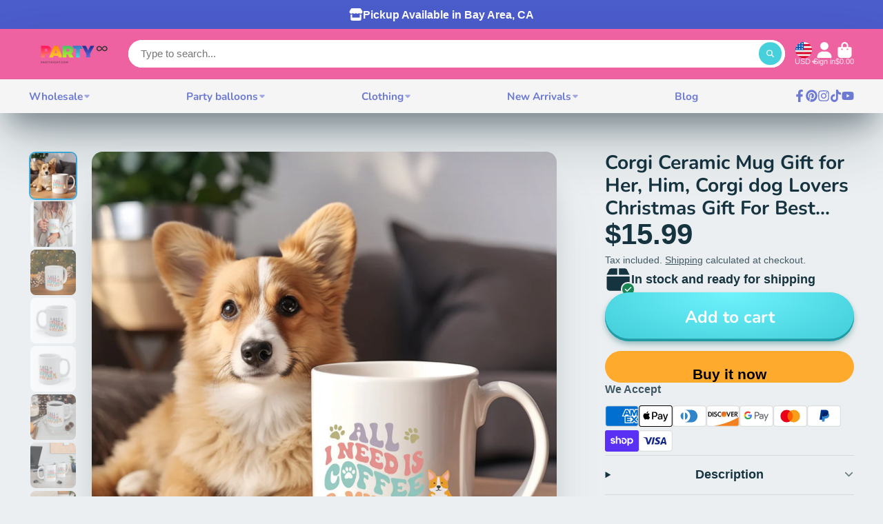

--- FILE ---
content_type: text/html; charset=utf-8
request_url: https://www.partyeight.com/products/corgi-ceramic-mug-gift-for-her-him-corgi-dog-lovers-christmas-gift-for-best-friend-corgi-dad-corgi-gift-corgi-lover-corgi-mom-gift-355451317
body_size: 52140
content:























    
        
        
        
    

    
    
        
        
        
    

    
    
        
        
        
    

    
    
        
        
        
    



<!doctype html>
<html class="no-js" lang="en">
  <head><link href="//www.partyeight.com/cdn/shop/t/38/assets/tiny.content.min.css?5612" rel="stylesheet" type="text/css" media="all" />

    <meta charset="utf-8">
    <meta http-equiv="X-UA-Compatible" content="IE=edge">
    <meta name="viewport" content="width=device-width,initial-scale=1">
    <meta name="theme-color" content="">
    <link rel="canonical" href="https://www.partyeight.com/products/corgi-ceramic-mug-gift-for-her-him-corgi-dog-lovers-christmas-gift-for-best-friend-corgi-dad-corgi-gift-corgi-lover-corgi-mom-gift-355451317">
    <link rel="preconnect" href="https://cdn.shopify.com" crossorigin><link rel="icon" type="image/png" href="//www.partyeight.com/cdn/shop/files/LOGO_2522d690-05b4-4a90-8738-7e23f486e2f2_32x32.png?v=1676689293"><link rel="preconnect" href="https://fonts.shopifycdn.com" crossorigin><title>
      Corgi Ceramic Mug Gift for Her, Him, Corgi dog Lovers Christmas Gift F
 &ndash; PartyEight</title>

    
      <meta name="description" content="Surprise the Corgi lover in your life with this adorable Corgi dog mug, a hilarious gift for Christmas exchanges! 🐶☕This 11oz ceramic mug features a cute cartoon Corgi. It’s sure to put a smile on any Corgi fan&#39;s face on Christmas morning! 🎄The high-fired stoneware construction is durable enough for daily coffee and te">
    

    





















<meta property="og:site_name" content="PartyEight">
<meta property="og:url" content="https://www.partyeight.com/products/corgi-ceramic-mug-gift-for-her-him-corgi-dog-lovers-christmas-gift-for-best-friend-corgi-dad-corgi-gift-corgi-lover-corgi-mom-gift-355451317">
<meta property="og:title" content="Corgi Ceramic Mug Gift for Her, Him, Corgi dog Lovers Christmas Gift F">
<meta property="og:type" content="product">
<meta property="og:description" content="Surprise the Corgi lover in your life with this adorable Corgi dog mug, a hilarious gift for Christmas exchanges! 🐶☕This 11oz ceramic mug features a cute cartoon Corgi. It’s sure to put a smile on any Corgi fan&#39;s face on Christmas morning! 🎄The high-fired stoneware construction is durable enough for daily coffee and te"><meta property="og:image" content="http://www.partyeight.com/cdn/shop/products/il_fullxfull.5236522137_kxxq.jpg?v=1693070215">
  <meta property="og:image:secure_url" content="https://www.partyeight.com/cdn/shop/products/il_fullxfull.5236522137_kxxq.jpg?v=1693070215">
  <meta property="og:image:width" content="2000">
  <meta property="og:image:height" content="2000"><meta property="og:price:amount" content="15.99">
  <meta property="og:price:currency" content="USD"><meta name="twitter:card" content="summary_large_image">
<meta name="twitter:title" content="Corgi Ceramic Mug Gift for Her, Him, Corgi dog Lovers Christmas Gift F">
<meta name="twitter:description" content="Surprise the Corgi lover in your life with this adorable Corgi dog mug, a hilarious gift for Christmas exchanges! 🐶☕This 11oz ceramic mug features a cute cartoon Corgi. It’s sure to put a smile on any Corgi fan&#39;s face on Christmas morning! 🎄The high-fired stoneware construction is durable enough for daily coffee and te">


    
  <script>window.performance && window.performance.mark && window.performance.mark('shopify.content_for_header.start');</script><meta name="google-site-verification" content="Whtsbt4LgV5C7N35zdcGwdmlxwF82mZ3JgfQQX5bXR8">
<meta name="facebook-domain-verification" content="p6xysqpd7febuu5qjam72spx3pldwv">
<meta name="facebook-domain-verification" content="oizicizjrsg78zcee8jag5iymy7is6">
<meta id="shopify-digital-wallet" name="shopify-digital-wallet" content="/3810459763/digital_wallets/dialog">
<meta name="shopify-checkout-api-token" content="99292341e894cec4a66804025d1c01c1">
<meta id="in-context-paypal-metadata" data-shop-id="3810459763" data-venmo-supported="false" data-environment="production" data-locale="en_US" data-paypal-v4="true" data-currency="USD">
<link rel="alternate" type="application/json+oembed" href="https://www.partyeight.com/products/corgi-ceramic-mug-gift-for-her-him-corgi-dog-lovers-christmas-gift-for-best-friend-corgi-dad-corgi-gift-corgi-lover-corgi-mom-gift-355451317.oembed">
<script async="async" src="/checkouts/internal/preloads.js?locale=en-US"></script>
<link rel="preconnect" href="https://shop.app" crossorigin="anonymous">
<script async="async" src="https://shop.app/checkouts/internal/preloads.js?locale=en-US&shop_id=3810459763" crossorigin="anonymous"></script>
<script id="apple-pay-shop-capabilities" type="application/json">{"shopId":3810459763,"countryCode":"US","currencyCode":"USD","merchantCapabilities":["supports3DS"],"merchantId":"gid:\/\/shopify\/Shop\/3810459763","merchantName":"PartyEight","requiredBillingContactFields":["postalAddress","email"],"requiredShippingContactFields":["postalAddress","email"],"shippingType":"shipping","supportedNetworks":["visa","masterCard","amex","discover","elo","jcb"],"total":{"type":"pending","label":"PartyEight","amount":"1.00"},"shopifyPaymentsEnabled":true,"supportsSubscriptions":true}</script>
<script id="shopify-features" type="application/json">{"accessToken":"99292341e894cec4a66804025d1c01c1","betas":["rich-media-storefront-analytics"],"domain":"www.partyeight.com","predictiveSearch":true,"shopId":3810459763,"locale":"en"}</script>
<script>var Shopify = Shopify || {};
Shopify.shop = "party-eight.myshopify.com";
Shopify.locale = "en";
Shopify.currency = {"active":"USD","rate":"1.0"};
Shopify.country = "US";
Shopify.theme = {"name":"ShowTime with WC - 2023-09-27","id":161408844079,"schema_name":"ShowTime","schema_version":"7.10.0","theme_store_id":null,"role":"main"};
Shopify.theme.handle = "null";
Shopify.theme.style = {"id":null,"handle":null};
Shopify.cdnHost = "www.partyeight.com/cdn";
Shopify.routes = Shopify.routes || {};
Shopify.routes.root = "/";</script>
<script type="module">!function(o){(o.Shopify=o.Shopify||{}).modules=!0}(window);</script>
<script>!function(o){function n(){var o=[];function n(){o.push(Array.prototype.slice.apply(arguments))}return n.q=o,n}var t=o.Shopify=o.Shopify||{};t.loadFeatures=n(),t.autoloadFeatures=n()}(window);</script>
<script>
  window.ShopifyPay = window.ShopifyPay || {};
  window.ShopifyPay.apiHost = "shop.app\/pay";
  window.ShopifyPay.redirectState = null;
</script>
<script id="shop-js-analytics" type="application/json">{"pageType":"product"}</script>
<script defer="defer" async type="module" src="//www.partyeight.com/cdn/shopifycloud/shop-js/modules/v2/client.init-shop-cart-sync_IZsNAliE.en.esm.js"></script>
<script defer="defer" async type="module" src="//www.partyeight.com/cdn/shopifycloud/shop-js/modules/v2/chunk.common_0OUaOowp.esm.js"></script>
<script type="module">
  await import("//www.partyeight.com/cdn/shopifycloud/shop-js/modules/v2/client.init-shop-cart-sync_IZsNAliE.en.esm.js");
await import("//www.partyeight.com/cdn/shopifycloud/shop-js/modules/v2/chunk.common_0OUaOowp.esm.js");

  window.Shopify.SignInWithShop?.initShopCartSync?.({"fedCMEnabled":true,"windoidEnabled":true});

</script>
<script defer="defer" async type="module" src="//www.partyeight.com/cdn/shopifycloud/shop-js/modules/v2/client.payment-terms_CNlwjfZz.en.esm.js"></script>
<script defer="defer" async type="module" src="//www.partyeight.com/cdn/shopifycloud/shop-js/modules/v2/chunk.common_0OUaOowp.esm.js"></script>
<script defer="defer" async type="module" src="//www.partyeight.com/cdn/shopifycloud/shop-js/modules/v2/chunk.modal_CGo_dVj3.esm.js"></script>
<script type="module">
  await import("//www.partyeight.com/cdn/shopifycloud/shop-js/modules/v2/client.payment-terms_CNlwjfZz.en.esm.js");
await import("//www.partyeight.com/cdn/shopifycloud/shop-js/modules/v2/chunk.common_0OUaOowp.esm.js");
await import("//www.partyeight.com/cdn/shopifycloud/shop-js/modules/v2/chunk.modal_CGo_dVj3.esm.js");

  
</script>
<script>
  window.Shopify = window.Shopify || {};
  if (!window.Shopify.featureAssets) window.Shopify.featureAssets = {};
  window.Shopify.featureAssets['shop-js'] = {"shop-cart-sync":["modules/v2/client.shop-cart-sync_DLOhI_0X.en.esm.js","modules/v2/chunk.common_0OUaOowp.esm.js"],"init-fed-cm":["modules/v2/client.init-fed-cm_C6YtU0w6.en.esm.js","modules/v2/chunk.common_0OUaOowp.esm.js"],"shop-button":["modules/v2/client.shop-button_BCMx7GTG.en.esm.js","modules/v2/chunk.common_0OUaOowp.esm.js"],"shop-cash-offers":["modules/v2/client.shop-cash-offers_BT26qb5j.en.esm.js","modules/v2/chunk.common_0OUaOowp.esm.js","modules/v2/chunk.modal_CGo_dVj3.esm.js"],"init-windoid":["modules/v2/client.init-windoid_B9PkRMql.en.esm.js","modules/v2/chunk.common_0OUaOowp.esm.js"],"init-shop-email-lookup-coordinator":["modules/v2/client.init-shop-email-lookup-coordinator_DZkqjsbU.en.esm.js","modules/v2/chunk.common_0OUaOowp.esm.js"],"shop-toast-manager":["modules/v2/client.shop-toast-manager_Di2EnuM7.en.esm.js","modules/v2/chunk.common_0OUaOowp.esm.js"],"shop-login-button":["modules/v2/client.shop-login-button_BtqW_SIO.en.esm.js","modules/v2/chunk.common_0OUaOowp.esm.js","modules/v2/chunk.modal_CGo_dVj3.esm.js"],"avatar":["modules/v2/client.avatar_BTnouDA3.en.esm.js"],"pay-button":["modules/v2/client.pay-button_CWa-C9R1.en.esm.js","modules/v2/chunk.common_0OUaOowp.esm.js"],"init-shop-cart-sync":["modules/v2/client.init-shop-cart-sync_IZsNAliE.en.esm.js","modules/v2/chunk.common_0OUaOowp.esm.js"],"init-customer-accounts":["modules/v2/client.init-customer-accounts_DenGwJTU.en.esm.js","modules/v2/client.shop-login-button_BtqW_SIO.en.esm.js","modules/v2/chunk.common_0OUaOowp.esm.js","modules/v2/chunk.modal_CGo_dVj3.esm.js"],"init-shop-for-new-customer-accounts":["modules/v2/client.init-shop-for-new-customer-accounts_JdHXxpS9.en.esm.js","modules/v2/client.shop-login-button_BtqW_SIO.en.esm.js","modules/v2/chunk.common_0OUaOowp.esm.js","modules/v2/chunk.modal_CGo_dVj3.esm.js"],"init-customer-accounts-sign-up":["modules/v2/client.init-customer-accounts-sign-up_D6__K_p8.en.esm.js","modules/v2/client.shop-login-button_BtqW_SIO.en.esm.js","modules/v2/chunk.common_0OUaOowp.esm.js","modules/v2/chunk.modal_CGo_dVj3.esm.js"],"checkout-modal":["modules/v2/client.checkout-modal_C_ZQDY6s.en.esm.js","modules/v2/chunk.common_0OUaOowp.esm.js","modules/v2/chunk.modal_CGo_dVj3.esm.js"],"shop-follow-button":["modules/v2/client.shop-follow-button_XetIsj8l.en.esm.js","modules/v2/chunk.common_0OUaOowp.esm.js","modules/v2/chunk.modal_CGo_dVj3.esm.js"],"lead-capture":["modules/v2/client.lead-capture_DvA72MRN.en.esm.js","modules/v2/chunk.common_0OUaOowp.esm.js","modules/v2/chunk.modal_CGo_dVj3.esm.js"],"shop-login":["modules/v2/client.shop-login_ClXNxyh6.en.esm.js","modules/v2/chunk.common_0OUaOowp.esm.js","modules/v2/chunk.modal_CGo_dVj3.esm.js"],"payment-terms":["modules/v2/client.payment-terms_CNlwjfZz.en.esm.js","modules/v2/chunk.common_0OUaOowp.esm.js","modules/v2/chunk.modal_CGo_dVj3.esm.js"]};
</script>
<script>(function() {
  var isLoaded = false;
  function asyncLoad() {
    if (isLoaded) return;
    isLoaded = true;
    var urls = ["\/\/www.powr.io\/powr.js?powr-token=party-eight.myshopify.com\u0026external-type=shopify\u0026shop=party-eight.myshopify.com","https:\/\/na.shgcdn3.com\/pixel-collector.js?shop=party-eight.myshopify.com"];
    for (var i = 0; i < urls.length; i++) {
      var s = document.createElement('script');
      s.type = 'text/javascript';
      s.async = true;
      s.src = urls[i];
      var x = document.getElementsByTagName('script')[0];
      x.parentNode.insertBefore(s, x);
    }
  };
  if(window.attachEvent) {
    window.attachEvent('onload', asyncLoad);
  } else {
    window.addEventListener('load', asyncLoad, false);
  }
})();</script>
<script id="__st">var __st={"a":3810459763,"offset":-28800,"reqid":"95835eaf-89f2-44f1-abd2-b7d64bb6f80a-1768543566","pageurl":"www.partyeight.com\/products\/corgi-ceramic-mug-gift-for-her-him-corgi-dog-lovers-christmas-gift-for-best-friend-corgi-dad-corgi-gift-corgi-lover-corgi-mom-gift-355451317","u":"ae766f6afb51","p":"product","rtyp":"product","rid":8894811996463};</script>
<script>window.ShopifyPaypalV4VisibilityTracking = true;</script>
<script id="captcha-bootstrap">!function(){'use strict';const t='contact',e='account',n='new_comment',o=[[t,t],['blogs',n],['comments',n],[t,'customer']],c=[[e,'customer_login'],[e,'guest_login'],[e,'recover_customer_password'],[e,'create_customer']],r=t=>t.map((([t,e])=>`form[action*='/${t}']:not([data-nocaptcha='true']) input[name='form_type'][value='${e}']`)).join(','),a=t=>()=>t?[...document.querySelectorAll(t)].map((t=>t.form)):[];function s(){const t=[...o],e=r(t);return a(e)}const i='password',u='form_key',d=['recaptcha-v3-token','g-recaptcha-response','h-captcha-response',i],f=()=>{try{return window.sessionStorage}catch{return}},m='__shopify_v',_=t=>t.elements[u];function p(t,e,n=!1){try{const o=window.sessionStorage,c=JSON.parse(o.getItem(e)),{data:r}=function(t){const{data:e,action:n}=t;return t[m]||n?{data:e,action:n}:{data:t,action:n}}(c);for(const[e,n]of Object.entries(r))t.elements[e]&&(t.elements[e].value=n);n&&o.removeItem(e)}catch(o){console.error('form repopulation failed',{error:o})}}const l='form_type',E='cptcha';function T(t){t.dataset[E]=!0}const w=window,h=w.document,L='Shopify',v='ce_forms',y='captcha';let A=!1;((t,e)=>{const n=(g='f06e6c50-85a8-45c8-87d0-21a2b65856fe',I='https://cdn.shopify.com/shopifycloud/storefront-forms-hcaptcha/ce_storefront_forms_captcha_hcaptcha.v1.5.2.iife.js',D={infoText:'Protected by hCaptcha',privacyText:'Privacy',termsText:'Terms'},(t,e,n)=>{const o=w[L][v],c=o.bindForm;if(c)return c(t,g,e,D).then(n);var r;o.q.push([[t,g,e,D],n]),r=I,A||(h.body.append(Object.assign(h.createElement('script'),{id:'captcha-provider',async:!0,src:r})),A=!0)});var g,I,D;w[L]=w[L]||{},w[L][v]=w[L][v]||{},w[L][v].q=[],w[L][y]=w[L][y]||{},w[L][y].protect=function(t,e){n(t,void 0,e),T(t)},Object.freeze(w[L][y]),function(t,e,n,w,h,L){const[v,y,A,g]=function(t,e,n){const i=e?o:[],u=t?c:[],d=[...i,...u],f=r(d),m=r(i),_=r(d.filter((([t,e])=>n.includes(e))));return[a(f),a(m),a(_),s()]}(w,h,L),I=t=>{const e=t.target;return e instanceof HTMLFormElement?e:e&&e.form},D=t=>v().includes(t);t.addEventListener('submit',(t=>{const e=I(t);if(!e)return;const n=D(e)&&!e.dataset.hcaptchaBound&&!e.dataset.recaptchaBound,o=_(e),c=g().includes(e)&&(!o||!o.value);(n||c)&&t.preventDefault(),c&&!n&&(function(t){try{if(!f())return;!function(t){const e=f();if(!e)return;const n=_(t);if(!n)return;const o=n.value;o&&e.removeItem(o)}(t);const e=Array.from(Array(32),(()=>Math.random().toString(36)[2])).join('');!function(t,e){_(t)||t.append(Object.assign(document.createElement('input'),{type:'hidden',name:u})),t.elements[u].value=e}(t,e),function(t,e){const n=f();if(!n)return;const o=[...t.querySelectorAll(`input[type='${i}']`)].map((({name:t})=>t)),c=[...d,...o],r={};for(const[a,s]of new FormData(t).entries())c.includes(a)||(r[a]=s);n.setItem(e,JSON.stringify({[m]:1,action:t.action,data:r}))}(t,e)}catch(e){console.error('failed to persist form',e)}}(e),e.submit())}));const S=(t,e)=>{t&&!t.dataset[E]&&(n(t,e.some((e=>e===t))),T(t))};for(const o of['focusin','change'])t.addEventListener(o,(t=>{const e=I(t);D(e)&&S(e,y())}));const B=e.get('form_key'),M=e.get(l),P=B&&M;t.addEventListener('DOMContentLoaded',(()=>{const t=y();if(P)for(const e of t)e.elements[l].value===M&&p(e,B);[...new Set([...A(),...v().filter((t=>'true'===t.dataset.shopifyCaptcha))])].forEach((e=>S(e,t)))}))}(h,new URLSearchParams(w.location.search),n,t,e,['guest_login'])})(!0,!0)}();</script>
<script integrity="sha256-4kQ18oKyAcykRKYeNunJcIwy7WH5gtpwJnB7kiuLZ1E=" data-source-attribution="shopify.loadfeatures" defer="defer" src="//www.partyeight.com/cdn/shopifycloud/storefront/assets/storefront/load_feature-a0a9edcb.js" crossorigin="anonymous"></script>
<script crossorigin="anonymous" defer="defer" src="//www.partyeight.com/cdn/shopifycloud/storefront/assets/shopify_pay/storefront-65b4c6d7.js?v=20250812"></script>
<script data-source-attribution="shopify.dynamic_checkout.dynamic.init">var Shopify=Shopify||{};Shopify.PaymentButton=Shopify.PaymentButton||{isStorefrontPortableWallets:!0,init:function(){window.Shopify.PaymentButton.init=function(){};var t=document.createElement("script");t.src="https://www.partyeight.com/cdn/shopifycloud/portable-wallets/latest/portable-wallets.en.js",t.type="module",document.head.appendChild(t)}};
</script>
<script data-source-attribution="shopify.dynamic_checkout.buyer_consent">
  function portableWalletsHideBuyerConsent(e){var t=document.getElementById("shopify-buyer-consent"),n=document.getElementById("shopify-subscription-policy-button");t&&n&&(t.classList.add("hidden"),t.setAttribute("aria-hidden","true"),n.removeEventListener("click",e))}function portableWalletsShowBuyerConsent(e){var t=document.getElementById("shopify-buyer-consent"),n=document.getElementById("shopify-subscription-policy-button");t&&n&&(t.classList.remove("hidden"),t.removeAttribute("aria-hidden"),n.addEventListener("click",e))}window.Shopify?.PaymentButton&&(window.Shopify.PaymentButton.hideBuyerConsent=portableWalletsHideBuyerConsent,window.Shopify.PaymentButton.showBuyerConsent=portableWalletsShowBuyerConsent);
</script>
<script>
  function portableWalletsCleanup(e){e&&e.src&&console.error("Failed to load portable wallets script "+e.src);var t=document.querySelectorAll("shopify-accelerated-checkout .shopify-payment-button__skeleton, shopify-accelerated-checkout-cart .wallet-cart-button__skeleton"),e=document.getElementById("shopify-buyer-consent");for(let e=0;e<t.length;e++)t[e].remove();e&&e.remove()}function portableWalletsNotLoadedAsModule(e){e instanceof ErrorEvent&&"string"==typeof e.message&&e.message.includes("import.meta")&&"string"==typeof e.filename&&e.filename.includes("portable-wallets")&&(window.removeEventListener("error",portableWalletsNotLoadedAsModule),window.Shopify.PaymentButton.failedToLoad=e,"loading"===document.readyState?document.addEventListener("DOMContentLoaded",window.Shopify.PaymentButton.init):window.Shopify.PaymentButton.init())}window.addEventListener("error",portableWalletsNotLoadedAsModule);
</script>

<script type="module" src="https://www.partyeight.com/cdn/shopifycloud/portable-wallets/latest/portable-wallets.en.js" onError="portableWalletsCleanup(this)" crossorigin="anonymous"></script>
<script nomodule>
  document.addEventListener("DOMContentLoaded", portableWalletsCleanup);
</script>

<link id="shopify-accelerated-checkout-styles" rel="stylesheet" media="screen" href="https://www.partyeight.com/cdn/shopifycloud/portable-wallets/latest/accelerated-checkout-backwards-compat.css" crossorigin="anonymous">
<style id="shopify-accelerated-checkout-cart">
        #shopify-buyer-consent {
  margin-top: 1em;
  display: inline-block;
  width: 100%;
}

#shopify-buyer-consent.hidden {
  display: none;
}

#shopify-subscription-policy-button {
  background: none;
  border: none;
  padding: 0;
  text-decoration: underline;
  font-size: inherit;
  cursor: pointer;
}

#shopify-subscription-policy-button::before {
  box-shadow: none;
}

      </style>

<script>window.performance && window.performance.mark && window.performance.mark('shopify.content_for_header.end');</script>
  





  <script type="text/javascript">
    
      window.__shgMoneyFormat = window.__shgMoneyFormat || {"USD":{"currency":"USD","currency_symbol":"$","currency_symbol_location":"left","decimal_places":2,"decimal_separator":".","thousands_separator":","}};
    
    window.__shgCurrentCurrencyCode = window.__shgCurrentCurrencyCode || {
      currency: "USD",
      currency_symbol: "$",
      decimal_separator: ".",
      thousands_separator: ",",
      decimal_places: 2,
      currency_symbol_location: "left"
    };
  </script>




    

<style data-shopify>
    
    
    
    
    @font-face {
  font-family: Nunito;
  font-weight: 700;
  font-style: normal;
  font-display: swap;
  src: url("//www.partyeight.com/cdn/fonts/nunito/nunito_n7.37cf9b8cf43b3322f7e6e13ad2aad62ab5dc9109.woff2") format("woff2"),
       url("//www.partyeight.com/cdn/fonts/nunito/nunito_n7.45cfcfadc6630011252d54d5f5a2c7c98f60d5de.woff") format("woff");
}


    :root {
    --font-body-family: Helvetica, Arial, sans-serif;
    --font-body-style: normal;
    --font-body-weight: 400;
    --font-body-weight-bold: 700;

    --font-heading-family: Nunito, sans-serif;
    --font-heading-style: normal;
    --font-heading-weight: 700;

    --font-scale: 1.0;

    
    --color-g-text: #163340;--color-g-text-alpha-80: rgba(15, 36, 45, 0.8);
    --color-g-text-alpha-70: rgba(15, 36, 45, 0.7);
    --color-g-text-alpha-50: rgba(15, 36, 45, 0.5);
    --color-g-text-alpha-60: rgba(15, 36, 45, 0.6);
    --color-g-text-alpha-40: rgba(15, 36, 45, 0.4);
    --color-g-text-alpha-30: rgba(15, 36, 45, 0.3);
    --color-g-text-alpha-20: rgba(15, 36, 45, 0.2);
    --color-g-text-alpha-10: rgba(15, 36, 45, 0.1);

    --color-g-bg: #EBEFF1;
    --color-g-bg-d5: #dce3e6;
    --color-g-bg-d15: #cdd7dc;
    --color-g-bg-alpha-0: rgba(235, 239, 241, 0);
    --color-g-bg-alpha-70: rgba(235, 239, 241, 0.7);
    --color-g-bg-border: #afbfc7;
    --color-g-fg: #FFFFFF;
    --color-g-fg-alpha-70: rgba(255, 255, 255, 0.7);
    --color-g-fg-alpha-50: rgba(255, 255, 255, 0.5);
    --color-g-fg-d10: #e6e6e6;
    --color-g-fg-d20: #cccccc;
    --color-g-accent: #3EAFE1;
    --color-g-sale: #B12704;
    --color-g-warning: #fd7e14;
    --color-g-success: #198754;
    --color-g-danger: #dc3545;
    --color-g-star-rating: #FFA41C;

    --color-g-button-text: #ffffff;
    --color-g-button-bg: #45d0db;
    --color-g-button-bg-hover: #30cbd7;
    --color-g-button-shadow-l1: rgba(22, 106, 113, 0.3);
    --color-g-button-shadow-l2: rgba(22, 106, 113, 0.15);
    --color-g-button-shadow-l3: #209ba4;
    --color-g-button-bg-gradient: #6ff3fd;

    --color-g-button-buy-it-now-text: #000;
    --color-g-button-buy-it-now-bg: #feaa2c;
    --color-g-button-buy-it-now-bg-hover: #fea013;

    --color-g-product-badge-sale: #DC3545;
    --color-g-product-badge-sold-out: #7D959F;

    --border-radius-base: 1.125rem;
    --border-radius-inner: 0.7rem;
    --border-radius-sm: 0.25rem;
    --transition-base: 0.3s;

    --box-shadow-large: rgb(50 50 93 / 25%) 0px 50px 100px -20px, rgb(0 0 0 / 30%) 0px 30px 60px -30px;

    --container-width: 1400px;
    --container-spacer: min(3rem, 5vw);
    /* --glob-gutter: clamp(3vw, 1.4rem, 30px); */
    --glob-gutter: min(3vw, 1.4rem);
    }
</style>
<link rel="preload" as="font" href="//www.partyeight.com/cdn/fonts/nunito/nunito_n7.37cf9b8cf43b3322f7e6e13ad2aad62ab5dc9109.woff2" type="font/woff2" crossorigin><script>
      document.documentElement.className = document.documentElement.className.replace('no-js', 'js');
      if (Shopify.designMode) {
        document.documentElement.classList.add('shopify-design-mode');
      }
      function lazyImageOnLoad(img) {
        img.setAttribute('loaded', '');
      }
    </script>

  
  <link href="//www.partyeight.com/cdn/shop/t/38/assets/core.css?v=35359895942222689091695838810" rel="stylesheet" type="text/css" media="all" />

  
  
	<script>var loox_global_hash = '1689195798424';</script><style>.loox-reviews-default { max-width: 1200px; margin: 0 auto; }.loox-rating .loox-icon { color:#FCD866; }</style><script>var loox_rating_icons_enabled = true;</script>
<!--Gem_Page_Header_Script-->
    


<!--End_Gem_Page_Header_Script-->
<script type="text/javascript">
    (function(c,l,a,r,i,t,y){
        c[a]=c[a]||function(){(c[a].q=c[a].q||[]).push(arguments)};
        t=l.createElement(r);t.async=1;t.src="https://www.clarity.ms/tag/"+i;
        y=l.getElementsByTagName(r)[0];y.parentNode.insertBefore(t,y);
    })(window, document, "clarity", "script", "s5panvda48");
</script>
    

  

<script type="text/javascript">
  
    window.SHG_CUSTOMER = null;
  
</script>







<script src="https://cdn.shopify.com/extensions/cfc76123-b24f-4e9a-a1dc-585518796af7/forms-2294/assets/shopify-forms-loader.js" type="text/javascript" defer="defer"></script>
<link href="https://monorail-edge.shopifysvc.com" rel="dns-prefetch">
<script>(function(){if ("sendBeacon" in navigator && "performance" in window) {try {var session_token_from_headers = performance.getEntriesByType('navigation')[0].serverTiming.find(x => x.name == '_s').description;} catch {var session_token_from_headers = undefined;}var session_cookie_matches = document.cookie.match(/_shopify_s=([^;]*)/);var session_token_from_cookie = session_cookie_matches && session_cookie_matches.length === 2 ? session_cookie_matches[1] : "";var session_token = session_token_from_headers || session_token_from_cookie || "";function handle_abandonment_event(e) {var entries = performance.getEntries().filter(function(entry) {return /monorail-edge.shopifysvc.com/.test(entry.name);});if (!window.abandonment_tracked && entries.length === 0) {window.abandonment_tracked = true;var currentMs = Date.now();var navigation_start = performance.timing.navigationStart;var payload = {shop_id: 3810459763,url: window.location.href,navigation_start,duration: currentMs - navigation_start,session_token,page_type: "product"};window.navigator.sendBeacon("https://monorail-edge.shopifysvc.com/v1/produce", JSON.stringify({schema_id: "online_store_buyer_site_abandonment/1.1",payload: payload,metadata: {event_created_at_ms: currentMs,event_sent_at_ms: currentMs}}));}}window.addEventListener('pagehide', handle_abandonment_event);}}());</script>
<script id="web-pixels-manager-setup">(function e(e,d,r,n,o){if(void 0===o&&(o={}),!Boolean(null===(a=null===(i=window.Shopify)||void 0===i?void 0:i.analytics)||void 0===a?void 0:a.replayQueue)){var i,a;window.Shopify=window.Shopify||{};var t=window.Shopify;t.analytics=t.analytics||{};var s=t.analytics;s.replayQueue=[],s.publish=function(e,d,r){return s.replayQueue.push([e,d,r]),!0};try{self.performance.mark("wpm:start")}catch(e){}var l=function(){var e={modern:/Edge?\/(1{2}[4-9]|1[2-9]\d|[2-9]\d{2}|\d{4,})\.\d+(\.\d+|)|Firefox\/(1{2}[4-9]|1[2-9]\d|[2-9]\d{2}|\d{4,})\.\d+(\.\d+|)|Chrom(ium|e)\/(9{2}|\d{3,})\.\d+(\.\d+|)|(Maci|X1{2}).+ Version\/(15\.\d+|(1[6-9]|[2-9]\d|\d{3,})\.\d+)([,.]\d+|)( \(\w+\)|)( Mobile\/\w+|) Safari\/|Chrome.+OPR\/(9{2}|\d{3,})\.\d+\.\d+|(CPU[ +]OS|iPhone[ +]OS|CPU[ +]iPhone|CPU IPhone OS|CPU iPad OS)[ +]+(15[._]\d+|(1[6-9]|[2-9]\d|\d{3,})[._]\d+)([._]\d+|)|Android:?[ /-](13[3-9]|1[4-9]\d|[2-9]\d{2}|\d{4,})(\.\d+|)(\.\d+|)|Android.+Firefox\/(13[5-9]|1[4-9]\d|[2-9]\d{2}|\d{4,})\.\d+(\.\d+|)|Android.+Chrom(ium|e)\/(13[3-9]|1[4-9]\d|[2-9]\d{2}|\d{4,})\.\d+(\.\d+|)|SamsungBrowser\/([2-9]\d|\d{3,})\.\d+/,legacy:/Edge?\/(1[6-9]|[2-9]\d|\d{3,})\.\d+(\.\d+|)|Firefox\/(5[4-9]|[6-9]\d|\d{3,})\.\d+(\.\d+|)|Chrom(ium|e)\/(5[1-9]|[6-9]\d|\d{3,})\.\d+(\.\d+|)([\d.]+$|.*Safari\/(?![\d.]+ Edge\/[\d.]+$))|(Maci|X1{2}).+ Version\/(10\.\d+|(1[1-9]|[2-9]\d|\d{3,})\.\d+)([,.]\d+|)( \(\w+\)|)( Mobile\/\w+|) Safari\/|Chrome.+OPR\/(3[89]|[4-9]\d|\d{3,})\.\d+\.\d+|(CPU[ +]OS|iPhone[ +]OS|CPU[ +]iPhone|CPU IPhone OS|CPU iPad OS)[ +]+(10[._]\d+|(1[1-9]|[2-9]\d|\d{3,})[._]\d+)([._]\d+|)|Android:?[ /-](13[3-9]|1[4-9]\d|[2-9]\d{2}|\d{4,})(\.\d+|)(\.\d+|)|Mobile Safari.+OPR\/([89]\d|\d{3,})\.\d+\.\d+|Android.+Firefox\/(13[5-9]|1[4-9]\d|[2-9]\d{2}|\d{4,})\.\d+(\.\d+|)|Android.+Chrom(ium|e)\/(13[3-9]|1[4-9]\d|[2-9]\d{2}|\d{4,})\.\d+(\.\d+|)|Android.+(UC? ?Browser|UCWEB|U3)[ /]?(15\.([5-9]|\d{2,})|(1[6-9]|[2-9]\d|\d{3,})\.\d+)\.\d+|SamsungBrowser\/(5\.\d+|([6-9]|\d{2,})\.\d+)|Android.+MQ{2}Browser\/(14(\.(9|\d{2,})|)|(1[5-9]|[2-9]\d|\d{3,})(\.\d+|))(\.\d+|)|K[Aa][Ii]OS\/(3\.\d+|([4-9]|\d{2,})\.\d+)(\.\d+|)/},d=e.modern,r=e.legacy,n=navigator.userAgent;return n.match(d)?"modern":n.match(r)?"legacy":"unknown"}(),u="modern"===l?"modern":"legacy",c=(null!=n?n:{modern:"",legacy:""})[u],f=function(e){return[e.baseUrl,"/wpm","/b",e.hashVersion,"modern"===e.buildTarget?"m":"l",".js"].join("")}({baseUrl:d,hashVersion:r,buildTarget:u}),m=function(e){var d=e.version,r=e.bundleTarget,n=e.surface,o=e.pageUrl,i=e.monorailEndpoint;return{emit:function(e){var a=e.status,t=e.errorMsg,s=(new Date).getTime(),l=JSON.stringify({metadata:{event_sent_at_ms:s},events:[{schema_id:"web_pixels_manager_load/3.1",payload:{version:d,bundle_target:r,page_url:o,status:a,surface:n,error_msg:t},metadata:{event_created_at_ms:s}}]});if(!i)return console&&console.warn&&console.warn("[Web Pixels Manager] No Monorail endpoint provided, skipping logging."),!1;try{return self.navigator.sendBeacon.bind(self.navigator)(i,l)}catch(e){}var u=new XMLHttpRequest;try{return u.open("POST",i,!0),u.setRequestHeader("Content-Type","text/plain"),u.send(l),!0}catch(e){return console&&console.warn&&console.warn("[Web Pixels Manager] Got an unhandled error while logging to Monorail."),!1}}}}({version:r,bundleTarget:l,surface:e.surface,pageUrl:self.location.href,monorailEndpoint:e.monorailEndpoint});try{o.browserTarget=l,function(e){var d=e.src,r=e.async,n=void 0===r||r,o=e.onload,i=e.onerror,a=e.sri,t=e.scriptDataAttributes,s=void 0===t?{}:t,l=document.createElement("script"),u=document.querySelector("head"),c=document.querySelector("body");if(l.async=n,l.src=d,a&&(l.integrity=a,l.crossOrigin="anonymous"),s)for(var f in s)if(Object.prototype.hasOwnProperty.call(s,f))try{l.dataset[f]=s[f]}catch(e){}if(o&&l.addEventListener("load",o),i&&l.addEventListener("error",i),u)u.appendChild(l);else{if(!c)throw new Error("Did not find a head or body element to append the script");c.appendChild(l)}}({src:f,async:!0,onload:function(){if(!function(){var e,d;return Boolean(null===(d=null===(e=window.Shopify)||void 0===e?void 0:e.analytics)||void 0===d?void 0:d.initialized)}()){var d=window.webPixelsManager.init(e)||void 0;if(d){var r=window.Shopify.analytics;r.replayQueue.forEach((function(e){var r=e[0],n=e[1],o=e[2];d.publishCustomEvent(r,n,o)})),r.replayQueue=[],r.publish=d.publishCustomEvent,r.visitor=d.visitor,r.initialized=!0}}},onerror:function(){return m.emit({status:"failed",errorMsg:"".concat(f," has failed to load")})},sri:function(e){var d=/^sha384-[A-Za-z0-9+/=]+$/;return"string"==typeof e&&d.test(e)}(c)?c:"",scriptDataAttributes:o}),m.emit({status:"loading"})}catch(e){m.emit({status:"failed",errorMsg:(null==e?void 0:e.message)||"Unknown error"})}}})({shopId: 3810459763,storefrontBaseUrl: "https://www.partyeight.com",extensionsBaseUrl: "https://extensions.shopifycdn.com/cdn/shopifycloud/web-pixels-manager",monorailEndpoint: "https://monorail-edge.shopifysvc.com/unstable/produce_batch",surface: "storefront-renderer",enabledBetaFlags: ["2dca8a86"],webPixelsConfigList: [{"id":"1550287151","configuration":"{\"site_id\":\"7ffe0fb3-8daa-4764-b08d-14d9f184e129\",\"analytics_endpoint\":\"https:\\\/\\\/na.shgcdn3.com\"}","eventPayloadVersion":"v1","runtimeContext":"STRICT","scriptVersion":"695709fc3f146fa50a25299517a954f2","type":"APP","apiClientId":1158168,"privacyPurposes":["ANALYTICS","MARKETING","SALE_OF_DATA"],"dataSharingAdjustments":{"protectedCustomerApprovalScopes":["read_customer_personal_data"]}},{"id":"1160511791","configuration":"{\"pixelCode\":\"CUVU1PJC77UC3M0NN7K0\"}","eventPayloadVersion":"v1","runtimeContext":"STRICT","scriptVersion":"22e92c2ad45662f435e4801458fb78cc","type":"APP","apiClientId":4383523,"privacyPurposes":["ANALYTICS","MARKETING","SALE_OF_DATA"],"dataSharingAdjustments":{"protectedCustomerApprovalScopes":["read_customer_address","read_customer_email","read_customer_name","read_customer_personal_data","read_customer_phone"]}},{"id":"842367279","configuration":"{\"config\":\"{\\\"pixel_id\\\":\\\"G-1RYEK01EQ0\\\",\\\"google_tag_ids\\\":[\\\"G-1RYEK01EQ0\\\",\\\"AW-798835358\\\",\\\"GT-NBQGKHJ\\\"],\\\"target_country\\\":\\\"US\\\",\\\"gtag_events\\\":[{\\\"type\\\":\\\"search\\\",\\\"action_label\\\":[\\\"G-1RYEK01EQ0\\\",\\\"AW-798835358\\\/EqwCCP6uju8CEJ6F9fwC\\\"]},{\\\"type\\\":\\\"begin_checkout\\\",\\\"action_label\\\":[\\\"G-1RYEK01EQ0\\\",\\\"AW-798835358\\\/A71ZCPuuju8CEJ6F9fwC\\\"]},{\\\"type\\\":\\\"view_item\\\",\\\"action_label\\\":[\\\"G-1RYEK01EQ0\\\",\\\"AW-798835358\\\/3byFCPWuju8CEJ6F9fwC\\\",\\\"MC-PPQ5MVXTJX\\\"]},{\\\"type\\\":\\\"purchase\\\",\\\"action_label\\\":[\\\"G-1RYEK01EQ0\\\",\\\"AW-798835358\\\/YZC5CPKuju8CEJ6F9fwC\\\",\\\"MC-PPQ5MVXTJX\\\"]},{\\\"type\\\":\\\"page_view\\\",\\\"action_label\\\":[\\\"G-1RYEK01EQ0\\\",\\\"AW-798835358\\\/s4YjCO-uju8CEJ6F9fwC\\\",\\\"MC-PPQ5MVXTJX\\\"]},{\\\"type\\\":\\\"add_payment_info\\\",\\\"action_label\\\":[\\\"G-1RYEK01EQ0\\\",\\\"AW-798835358\\\/nozMCIGvju8CEJ6F9fwC\\\"]},{\\\"type\\\":\\\"add_to_cart\\\",\\\"action_label\\\":[\\\"G-1RYEK01EQ0\\\",\\\"AW-798835358\\\/buulCPiuju8CEJ6F9fwC\\\"]}],\\\"enable_monitoring_mode\\\":false}\"}","eventPayloadVersion":"v1","runtimeContext":"OPEN","scriptVersion":"b2a88bafab3e21179ed38636efcd8a93","type":"APP","apiClientId":1780363,"privacyPurposes":[],"dataSharingAdjustments":{"protectedCustomerApprovalScopes":["read_customer_address","read_customer_email","read_customer_name","read_customer_personal_data","read_customer_phone"]}},{"id":"173703471","configuration":"{\"tagID\":\"2613573899490\"}","eventPayloadVersion":"v1","runtimeContext":"STRICT","scriptVersion":"18031546ee651571ed29edbe71a3550b","type":"APP","apiClientId":3009811,"privacyPurposes":["ANALYTICS","MARKETING","SALE_OF_DATA"],"dataSharingAdjustments":{"protectedCustomerApprovalScopes":["read_customer_address","read_customer_email","read_customer_name","read_customer_personal_data","read_customer_phone"]}},{"id":"35356975","configuration":"{\"myshopifyDomain\":\"party-eight.myshopify.com\"}","eventPayloadVersion":"v1","runtimeContext":"STRICT","scriptVersion":"23b97d18e2aa74363140dc29c9284e87","type":"APP","apiClientId":2775569,"privacyPurposes":["ANALYTICS","MARKETING","SALE_OF_DATA"],"dataSharingAdjustments":{"protectedCustomerApprovalScopes":["read_customer_address","read_customer_email","read_customer_name","read_customer_phone","read_customer_personal_data"]}},{"id":"shopify-app-pixel","configuration":"{}","eventPayloadVersion":"v1","runtimeContext":"STRICT","scriptVersion":"0450","apiClientId":"shopify-pixel","type":"APP","privacyPurposes":["ANALYTICS","MARKETING"]},{"id":"shopify-custom-pixel","eventPayloadVersion":"v1","runtimeContext":"LAX","scriptVersion":"0450","apiClientId":"shopify-pixel","type":"CUSTOM","privacyPurposes":["ANALYTICS","MARKETING"]}],isMerchantRequest: false,initData: {"shop":{"name":"PartyEight","paymentSettings":{"currencyCode":"USD"},"myshopifyDomain":"party-eight.myshopify.com","countryCode":"US","storefrontUrl":"https:\/\/www.partyeight.com"},"customer":null,"cart":null,"checkout":null,"productVariants":[{"price":{"amount":15.99,"currencyCode":"USD"},"product":{"title":"Corgi Ceramic Mug Gift for Her, Him, Corgi dog Lovers Christmas Gift For Best Friend, corgi dad, corgi gift, corgi lover, corgi mom Gift","vendor":"PartyEight","id":"8894811996463","untranslatedTitle":"Corgi Ceramic Mug Gift for Her, Him, Corgi dog Lovers Christmas Gift For Best Friend, corgi dad, corgi gift, corgi lover, corgi mom Gift","url":"\/products\/corgi-ceramic-mug-gift-for-her-him-corgi-dog-lovers-christmas-gift-for-best-friend-corgi-dad-corgi-gift-corgi-lover-corgi-mom-gift-355451317","type":""},"id":"46930601214255","image":{"src":"\/\/www.partyeight.com\/cdn\/shop\/products\/il_fullxfull.5236522137_kxxq.jpg?v=1693070215"},"sku":"51067375129850821395","title":"Default Title","untranslatedTitle":"Default Title"}],"purchasingCompany":null},},"https://www.partyeight.com/cdn","fcfee988w5aeb613cpc8e4bc33m6693e112",{"modern":"","legacy":""},{"shopId":"3810459763","storefrontBaseUrl":"https:\/\/www.partyeight.com","extensionBaseUrl":"https:\/\/extensions.shopifycdn.com\/cdn\/shopifycloud\/web-pixels-manager","surface":"storefront-renderer","enabledBetaFlags":"[\"2dca8a86\"]","isMerchantRequest":"false","hashVersion":"fcfee988w5aeb613cpc8e4bc33m6693e112","publish":"custom","events":"[[\"page_viewed\",{}],[\"product_viewed\",{\"productVariant\":{\"price\":{\"amount\":15.99,\"currencyCode\":\"USD\"},\"product\":{\"title\":\"Corgi Ceramic Mug Gift for Her, Him, Corgi dog Lovers Christmas Gift For Best Friend, corgi dad, corgi gift, corgi lover, corgi mom Gift\",\"vendor\":\"PartyEight\",\"id\":\"8894811996463\",\"untranslatedTitle\":\"Corgi Ceramic Mug Gift for Her, Him, Corgi dog Lovers Christmas Gift For Best Friend, corgi dad, corgi gift, corgi lover, corgi mom Gift\",\"url\":\"\/products\/corgi-ceramic-mug-gift-for-her-him-corgi-dog-lovers-christmas-gift-for-best-friend-corgi-dad-corgi-gift-corgi-lover-corgi-mom-gift-355451317\",\"type\":\"\"},\"id\":\"46930601214255\",\"image\":{\"src\":\"\/\/www.partyeight.com\/cdn\/shop\/products\/il_fullxfull.5236522137_kxxq.jpg?v=1693070215\"},\"sku\":\"51067375129850821395\",\"title\":\"Default Title\",\"untranslatedTitle\":\"Default Title\"}}]]"});</script><script>
  window.ShopifyAnalytics = window.ShopifyAnalytics || {};
  window.ShopifyAnalytics.meta = window.ShopifyAnalytics.meta || {};
  window.ShopifyAnalytics.meta.currency = 'USD';
  var meta = {"product":{"id":8894811996463,"gid":"gid:\/\/shopify\/Product\/8894811996463","vendor":"PartyEight","type":"","handle":"corgi-ceramic-mug-gift-for-her-him-corgi-dog-lovers-christmas-gift-for-best-friend-corgi-dad-corgi-gift-corgi-lover-corgi-mom-gift-355451317","variants":[{"id":46930601214255,"price":1599,"name":"Corgi Ceramic Mug Gift for Her, Him, Corgi dog Lovers Christmas Gift For Best Friend, corgi dad, corgi gift, corgi lover, corgi mom Gift","public_title":null,"sku":"51067375129850821395"}],"remote":false},"page":{"pageType":"product","resourceType":"product","resourceId":8894811996463,"requestId":"95835eaf-89f2-44f1-abd2-b7d64bb6f80a-1768543566"}};
  for (var attr in meta) {
    window.ShopifyAnalytics.meta[attr] = meta[attr];
  }
</script>
<script class="analytics">
  (function () {
    var customDocumentWrite = function(content) {
      var jquery = null;

      if (window.jQuery) {
        jquery = window.jQuery;
      } else if (window.Checkout && window.Checkout.$) {
        jquery = window.Checkout.$;
      }

      if (jquery) {
        jquery('body').append(content);
      }
    };

    var hasLoggedConversion = function(token) {
      if (token) {
        return document.cookie.indexOf('loggedConversion=' + token) !== -1;
      }
      return false;
    }

    var setCookieIfConversion = function(token) {
      if (token) {
        var twoMonthsFromNow = new Date(Date.now());
        twoMonthsFromNow.setMonth(twoMonthsFromNow.getMonth() + 2);

        document.cookie = 'loggedConversion=' + token + '; expires=' + twoMonthsFromNow;
      }
    }

    var trekkie = window.ShopifyAnalytics.lib = window.trekkie = window.trekkie || [];
    if (trekkie.integrations) {
      return;
    }
    trekkie.methods = [
      'identify',
      'page',
      'ready',
      'track',
      'trackForm',
      'trackLink'
    ];
    trekkie.factory = function(method) {
      return function() {
        var args = Array.prototype.slice.call(arguments);
        args.unshift(method);
        trekkie.push(args);
        return trekkie;
      };
    };
    for (var i = 0; i < trekkie.methods.length; i++) {
      var key = trekkie.methods[i];
      trekkie[key] = trekkie.factory(key);
    }
    trekkie.load = function(config) {
      trekkie.config = config || {};
      trekkie.config.initialDocumentCookie = document.cookie;
      var first = document.getElementsByTagName('script')[0];
      var script = document.createElement('script');
      script.type = 'text/javascript';
      script.onerror = function(e) {
        var scriptFallback = document.createElement('script');
        scriptFallback.type = 'text/javascript';
        scriptFallback.onerror = function(error) {
                var Monorail = {
      produce: function produce(monorailDomain, schemaId, payload) {
        var currentMs = new Date().getTime();
        var event = {
          schema_id: schemaId,
          payload: payload,
          metadata: {
            event_created_at_ms: currentMs,
            event_sent_at_ms: currentMs
          }
        };
        return Monorail.sendRequest("https://" + monorailDomain + "/v1/produce", JSON.stringify(event));
      },
      sendRequest: function sendRequest(endpointUrl, payload) {
        // Try the sendBeacon API
        if (window && window.navigator && typeof window.navigator.sendBeacon === 'function' && typeof window.Blob === 'function' && !Monorail.isIos12()) {
          var blobData = new window.Blob([payload], {
            type: 'text/plain'
          });

          if (window.navigator.sendBeacon(endpointUrl, blobData)) {
            return true;
          } // sendBeacon was not successful

        } // XHR beacon

        var xhr = new XMLHttpRequest();

        try {
          xhr.open('POST', endpointUrl);
          xhr.setRequestHeader('Content-Type', 'text/plain');
          xhr.send(payload);
        } catch (e) {
          console.log(e);
        }

        return false;
      },
      isIos12: function isIos12() {
        return window.navigator.userAgent.lastIndexOf('iPhone; CPU iPhone OS 12_') !== -1 || window.navigator.userAgent.lastIndexOf('iPad; CPU OS 12_') !== -1;
      }
    };
    Monorail.produce('monorail-edge.shopifysvc.com',
      'trekkie_storefront_load_errors/1.1',
      {shop_id: 3810459763,
      theme_id: 161408844079,
      app_name: "storefront",
      context_url: window.location.href,
      source_url: "//www.partyeight.com/cdn/s/trekkie.storefront.cd680fe47e6c39ca5d5df5f0a32d569bc48c0f27.min.js"});

        };
        scriptFallback.async = true;
        scriptFallback.src = '//www.partyeight.com/cdn/s/trekkie.storefront.cd680fe47e6c39ca5d5df5f0a32d569bc48c0f27.min.js';
        first.parentNode.insertBefore(scriptFallback, first);
      };
      script.async = true;
      script.src = '//www.partyeight.com/cdn/s/trekkie.storefront.cd680fe47e6c39ca5d5df5f0a32d569bc48c0f27.min.js';
      first.parentNode.insertBefore(script, first);
    };
    trekkie.load(
      {"Trekkie":{"appName":"storefront","development":false,"defaultAttributes":{"shopId":3810459763,"isMerchantRequest":null,"themeId":161408844079,"themeCityHash":"534150944471540755","contentLanguage":"en","currency":"USD","eventMetadataId":"34833e33-a238-4de2-9c8a-4e7d4d521c1b"},"isServerSideCookieWritingEnabled":true,"monorailRegion":"shop_domain","enabledBetaFlags":["65f19447"]},"Session Attribution":{},"S2S":{"facebookCapiEnabled":true,"source":"trekkie-storefront-renderer","apiClientId":580111}}
    );

    var loaded = false;
    trekkie.ready(function() {
      if (loaded) return;
      loaded = true;

      window.ShopifyAnalytics.lib = window.trekkie;

      var originalDocumentWrite = document.write;
      document.write = customDocumentWrite;
      try { window.ShopifyAnalytics.merchantGoogleAnalytics.call(this); } catch(error) {};
      document.write = originalDocumentWrite;

      window.ShopifyAnalytics.lib.page(null,{"pageType":"product","resourceType":"product","resourceId":8894811996463,"requestId":"95835eaf-89f2-44f1-abd2-b7d64bb6f80a-1768543566","shopifyEmitted":true});

      var match = window.location.pathname.match(/checkouts\/(.+)\/(thank_you|post_purchase)/)
      var token = match? match[1]: undefined;
      if (!hasLoggedConversion(token)) {
        setCookieIfConversion(token);
        window.ShopifyAnalytics.lib.track("Viewed Product",{"currency":"USD","variantId":46930601214255,"productId":8894811996463,"productGid":"gid:\/\/shopify\/Product\/8894811996463","name":"Corgi Ceramic Mug Gift for Her, Him, Corgi dog Lovers Christmas Gift For Best Friend, corgi dad, corgi gift, corgi lover, corgi mom Gift","price":"15.99","sku":"51067375129850821395","brand":"PartyEight","variant":null,"category":"","nonInteraction":true,"remote":false},undefined,undefined,{"shopifyEmitted":true});
      window.ShopifyAnalytics.lib.track("monorail:\/\/trekkie_storefront_viewed_product\/1.1",{"currency":"USD","variantId":46930601214255,"productId":8894811996463,"productGid":"gid:\/\/shopify\/Product\/8894811996463","name":"Corgi Ceramic Mug Gift for Her, Him, Corgi dog Lovers Christmas Gift For Best Friend, corgi dad, corgi gift, corgi lover, corgi mom Gift","price":"15.99","sku":"51067375129850821395","brand":"PartyEight","variant":null,"category":"","nonInteraction":true,"remote":false,"referer":"https:\/\/www.partyeight.com\/products\/corgi-ceramic-mug-gift-for-her-him-corgi-dog-lovers-christmas-gift-for-best-friend-corgi-dad-corgi-gift-corgi-lover-corgi-mom-gift-355451317"});
      }
    });


        var eventsListenerScript = document.createElement('script');
        eventsListenerScript.async = true;
        eventsListenerScript.src = "//www.partyeight.com/cdn/shopifycloud/storefront/assets/shop_events_listener-3da45d37.js";
        document.getElementsByTagName('head')[0].appendChild(eventsListenerScript);

})();</script>
  <script>
  if (!window.ga || (window.ga && typeof window.ga !== 'function')) {
    window.ga = function ga() {
      (window.ga.q = window.ga.q || []).push(arguments);
      if (window.Shopify && window.Shopify.analytics && typeof window.Shopify.analytics.publish === 'function') {
        window.Shopify.analytics.publish("ga_stub_called", {}, {sendTo: "google_osp_migration"});
      }
      console.error("Shopify's Google Analytics stub called with:", Array.from(arguments), "\nSee https://help.shopify.com/manual/promoting-marketing/pixels/pixel-migration#google for more information.");
    };
    if (window.Shopify && window.Shopify.analytics && typeof window.Shopify.analytics.publish === 'function') {
      window.Shopify.analytics.publish("ga_stub_initialized", {}, {sendTo: "google_osp_migration"});
    }
  }
</script>
<script
  defer
  src="https://www.partyeight.com/cdn/shopifycloud/perf-kit/shopify-perf-kit-3.0.3.min.js"
  data-application="storefront-renderer"
  data-shop-id="3810459763"
  data-render-region="gcp-us-central1"
  data-page-type="product"
  data-theme-instance-id="161408844079"
  data-theme-name="ShowTime"
  data-theme-version="7.10.0"
  data-monorail-region="shop_domain"
  data-resource-timing-sampling-rate="10"
  data-shs="true"
  data-shs-beacon="true"
  data-shs-export-with-fetch="true"
  data-shs-logs-sample-rate="1"
  data-shs-beacon-endpoint="https://www.partyeight.com/api/collect"
></script>
</head>

  <body><div class="#container" data-main-container>
    <div data-main-container-inner></div>
</div>

<div class="gutter-spacer" data-gutter-spacer></div>

<script>
    window.importModule = (mod) => import(window.theme.modules[mod]);
    const containerElInner = document.querySelector('[data-main-container-inner]');
    const gutterSpacerEl = document.querySelector('[data-gutter-spacer]');
    window.containerInnerWidth = containerElInner.offsetWidth;
    window.gutterWidth = gutterSpacerEl.offsetWidth;
    console.log(window.gutterWidth);
    var globalLoadedStyles = {};
    function loadStyle(style) {
        if(globalLoadedStyles[style.getAttribute('href')]) {
            return;
        }
        globalLoadedStyles[style.getAttribute('href')] = true;
        if(style.media === 'print') {
            style.media = 'all';
        }
    }
    window.global = {
        cartNotificationsEnabled: false
    }
    window.shopUrl = 'https://www.partyeight.com';
    window.routes = {
        cart_add_url: '/cart/add',
        cart_change_url: '/cart/change',
        cart_update_url: '/cart/update',
        predictive_search_url: '/search/suggest'
    };
    window.dynamicURLs = {
        account: '/account',
        accountLogin: 'https://www.partyeight.com/customer_authentication/redirect?locale=en&region_country=US',
        accountLogout: '/account/logout',
        accountRegister: '/account/register',
        accountAddresses: '/account/addresses',
        allProductsCollection: '/collections/all',
        cart: '/cart',
        cartAdd: '/cart/add',
        cartChange: '/cart/change',
        cartClear: '/cart/clear',
        cartUpdate: '/cart/update',
        contact: '/contact#contact_form',
        localization: '/localization',
        collections: '/collections',
        predictiveSearch: '/search/suggest',
        productRecommendations: '/recommendations/products',
        root: '/',
        search: '/search'
    };
    window.cartStrings = {
        error: `There was an error while updating your cart. Please try again.`,
        quantityError: `You can only add [quantity] of this item to your cart.`
    };
    window.variantStrings = {
        addToCart: `Add to cart`,
        soldOut: `Sold out`,
        unavailable: `Unavailable`,
    };
    window.accessibilityStrings = {
        imageAvailable: `Image [index] is now available in gallery view`,
        shareSuccess: `Link copied to clipboard`,
        pauseSlideshow: `Pause slideshow`,
        playSlideshow: `Play slideshow`,
    };
    window.theme = {
        modules: {
            Core: `//www.partyeight.com/cdn/shop/t/38/assets/core.js?v=4007755580995924451695838814`,
            Utils: `//www.partyeight.com/cdn/shop/t/38/assets/utils.js?v=17126524530743040561695838814`,
            Editor: `//www.partyeight.com/cdn/shop/t/38/assets/editor.js?5612`,
            Swiper: `//www.partyeight.com/cdn/shop/t/38/assets/swiper.js?v=30504170013622546281695838814`,
            NoUiSlider: `//www.partyeight.com/cdn/shop/t/38/assets/no-ui-slider.js?v=156346304895698499771695838815`,
            Plyr: `//www.partyeight.com/cdn/shop/t/38/assets/plyr.js?v=74043197090811028541695838811`,
            Routes: `//www.partyeight.com/cdn/shop/t/38/assets/routes.js?5612`,
            GoogleMap: `//www.partyeight.com/cdn/shop/t/38/assets/google-map.js?v=106601683526589430341695838812`,
            FloatingUI: `//www.partyeight.com/cdn/shop/t/38/assets/floating-ui.js?v=170727007776467026251695838811`,
            DriftZoom: `//www.partyeight.com/cdn/shop/t/38/assets/drift-zoom.js?v=146123235480020830731695838814`,
            BrowsingHistoryPromise: `//www.partyeight.com/cdn/shop/t/38/assets/browsing-history-promise.js?v=23408686670351517701695838811`
        },
        scripts: {
            Popper: 'https://unpkg.com/@popperjs/core@2'
        }
    }
</script>
    <svg display="none" width="0" height="0" version="1.1" xmlns="http://www.w3.org/2000/svg"
    xmlns:xlink="http://www.w3.org/1999/xlink">
  <defs>
    <symbol id="svg-icon-bell" viewbox="0 0 448 512">
      <title>bell</title>
      <path d="M224 0c-17.7 0-32 14.3-32 32V51.2C119 66 64 130.6 64 208v18.8c0 47-17.3 92.4-48.5 127.6l-7.4 8.3c-8.4
          9.4-10.4 22.9-5.3 34.4S19.4 416 32 416H416c12.6 0 24-7.4 29.2-18.9s3.1-25-5.3-34.4l-7.4-8.3C401.3 319.2 384
          273.9 384 226.8V208c0-77.4-55-142-128-156.8V32c0-17.7-14.3-32-32-32zm45.3 493.3c12-12 18.7-28.3 18.7-45.3H224
          160c0 17 6.7 33.3 18.7 45.3s28.3 18.7 45.3 18.7s33.3-6.7 45.3-18.7z">
    </symbol>
    <symbol id="svg-icon-user" viewbox="0 0 448 512">
      <title>user</title>
      <path d="M224 256A128 128 0 1 0 224 0a128 128 0 1 0 0 256zm-45.7 48C79.8 304 0 383.8 0 482.3C0 498.7 13.3 512 29.7
          512H418.3c16.4 0 29.7-13.3 29.7-29.7C448 383.8 368.2 304 269.7 304H178.3z">
    </symbol>
    <symbol id="svg-icon-minus" viewbox="0 0 448 512">
      <title>minus</title>
      <path d="M416 256c0 17.7-14.3 32-32 32L32 288c-17.7 0-32-14.3-32-32s14.3-32 32-32l352 0c17.7 0 32 14.3 32 32z">
    </symbol>
    <symbol id="svg-icon-plus" viewbox="0 0 448 512">
      <title>plus</title>
      <path d="M240 80c0-17.7-14.3-32-32-32s-32 14.3-32 32V224H32c-17.7 0-32 14.3-32 32s14.3 32 32 32H176V432c0 17.7
          14.3 32 32 32s32-14.3 32-32V288H384c17.7 0 32-14.3 32-32s-14.3-32-32-32H240V80z">
    </symbol>
    <symbol id="svg-icon-bars" viewbox="0 0 448 512">
      <title>bars</title>
      <path d="M0 96C0 78.3 14.3 64 32 64H416c17.7 0 32 14.3 32 32s-14.3 32-32 32H32C14.3 128 0 113.7 0 96zM0 256c0-17.7
          14.3-32 32-32H416c17.7 0 32 14.3 32 32s-14.3 32-32 32H32c-17.7 0-32-14.3-32-32zM448 416c0 17.7-14.3 32-32
          32H32c-17.7 0-32-14.3-32-32s14.3-32 32-32H416c17.7 0 32 14.3 32 32z">
    </symbol>
    <symbol id="svg-icon-file-lines" viewbox="0 0 384 512">
      <title>file-lines</title>
      <path d="M64 0C28.7 0 0 28.7 0 64V448c0 35.3 28.7 64 64 64H320c35.3 0 64-28.7 64-64V160H256c-17.7
          0-32-14.3-32-32V0H64zM256 0V128H384L256 0zM112 256H272c8.8 0 16 7.2 16 16s-7.2 16-16 16H112c-8.8
          0-16-7.2-16-16s7.2-16 16-16zm0 64H272c8.8 0 16 7.2 16 16s-7.2 16-16 16H112c-8.8 0-16-7.2-16-16s7.2-16 16-16zm0
          64H272c8.8 0 16 7.2 16 16s-7.2 16-16 16H112c-8.8 0-16-7.2-16-16s7.2-16 16-16z">
    </symbol>
    <symbol id="svg-icon-cart-shopping" viewbox="0 0 576 512">
      <title>cart-shopping</title>
      <path d="M0 24C0 10.7 10.7 0 24 0H69.5c22 0 41.5 12.8 50.6 32h411c26.3 0 45.5 25 38.6 50.4l-41 152.3c-8.5 31.4-37
          53.3-69.5 53.3H170.7l5.4 28.5c2.2 11.3 12.1 19.5 23.6 19.5H488c13.3 0 24 10.7 24 24s-10.7 24-24 24H199.7c-34.6
          0-64.3-24.6-70.7-58.5L77.4 54.5c-.7-3.8-4-6.5-7.9-6.5H24C10.7 48 0 37.3 0 24zM128 464a48 48 0 1 1 96 0 48 48 0
          1 1 -96 0zm336-48a48 48 0 1 1 0 96 48 48 0 1 1 0-96z">
    </symbol>
    <symbol id="svg-icon-magnifying-glass" viewbox="0 0 512 512">
      <title>magnifying-glass</title>
      <path d="M416 208c0 45.9-14.9 88.3-40 122.7L502.6 457.4c12.5 12.5 12.5 32.8 0 45.3s-32.8 12.5-45.3 0L330.7
          376c-34.4 25.2-76.8 40-122.7 40C93.1 416 0 322.9 0 208S93.1 0 208 0S416 93.1 416 208zM208 352a144 144 0 1 0
          0-288 144 144 0 1 0 0 288z">
    </symbol>
    <symbol id="svg-icon-magnifying-glass-plus" viewbox="0 0 512 512">
      <title>magnifying-glass-plus</title>
      <path d="M416 208c0 45.9-14.9 88.3-40 122.7L502.6 457.4c12.5 12.5 12.5 32.8 0 45.3s-32.8 12.5-45.3 0L330.7
          376c-34.4 25.2-76.8 40-122.7 40C93.1 416 0 322.9 0 208S93.1 0 208 0S416 93.1 416 208zM184 296c0 13.3 10.7 24
          24 24s24-10.7 24-24V232h64c13.3 0 24-10.7 24-24s-10.7-24-24-24H232V120c0-13.3-10.7-24-24-24s-24 10.7-24
          24v64H120c-13.3 0-24 10.7-24 24s10.7 24 24 24h64v64z">
    </symbol>
    <symbol id="svg-icon-bag-shopping" viewbox="0 0 448 512">
      <title>bag-shopping</title>
      <path d="M160 112c0-35.3 28.7-64 64-64s64 28.7 64 64v48H160V112zm-48 48H48c-26.5 0-48 21.5-48 48V416c0 53 43 96 96
          96H352c53 0 96-43 96-96V208c0-26.5-21.5-48-48-48H336V112C336 50.1 285.9 0 224 0S112 50.1 112 112v48zm24 48a24
          24 0 1 1 0 48 24 24 0 1 1 0-48zm152 24a24 24 0 1 1 48 0 24 24 0 1 1 -48 0z">
    </symbol>
    <symbol id="svg-icon-arrow-left" viewbox="0 0 448 512">
      <title>arrow-left</title>
      <path d="M9.4 233.4c-12.5 12.5-12.5 32.8 0 45.3l160 160c12.5 12.5 32.8 12.5 45.3 0s12.5-32.8 0-45.3L109.2 288 416
          288c17.7 0 32-14.3 32-32s-14.3-32-32-32l-306.7 0L214.6 118.6c12.5-12.5 12.5-32.8 0-45.3s-32.8-12.5-45.3 0l-160
          160z">
    </symbol>
    <symbol id="svg-icon-arrow-right" viewbox="0 0 448 512">
      <title>arrow-right</title>
      <path d="M438.6 278.6c12.5-12.5 12.5-32.8 0-45.3l-160-160c-12.5-12.5-32.8-12.5-45.3 0s-12.5 32.8 0 45.3L338.8 224
          32 224c-17.7 0-32 14.3-32 32s14.3 32 32 32l306.7 0L233.4 393.4c-12.5 12.5-12.5 32.8 0 45.3s32.8 12.5 45.3
          0l160-160z">
    </symbol>
    <symbol id="svg-icon-angle-down" viewbox="0 0 384 512">
      <title>angle-down</title>
      <path d="M169.4 342.6c12.5 12.5 32.8 12.5 45.3 0l160-160c12.5-12.5 12.5-32.8 0-45.3s-32.8-12.5-45.3 0L192 274.7
          54.6 137.4c-12.5-12.5-32.8-12.5-45.3 0s-12.5 32.8 0 45.3l160 160z">
    </symbol>
    <symbol id="svg-icon-angle-up" viewbox="0 0 384 512">
      <title>angle-up</title>
      <path d="M169.4 137.4c12.5-12.5 32.8-12.5 45.3 0l160 160c12.5 12.5 12.5 32.8 0 45.3s-32.8 12.5-45.3 0L192 205.3
          54.6 342.6c-12.5 12.5-32.8 12.5-45.3 0s-12.5-32.8 0-45.3l160-160z">
    </symbol>
    <symbol id="svg-icon-angle-right" viewbox="0 0 256 512">
      <title>angle-right</title>
      <path d="M246.6 233.4c12.5 12.5 12.5 32.8 0 45.3l-160 160c-12.5 12.5-32.8 12.5-45.3 0s-12.5-32.8 0-45.3L178.7 256
          41.4 118.6c-12.5-12.5-12.5-32.8 0-45.3s32.8-12.5 45.3 0l160 160z">
    </symbol>
    <symbol id="svg-icon-angle-left" viewbox="0 0 256 512">
      <title>angle-left</title>
      <path d="M9.4 233.4c-12.5 12.5-12.5 32.8 0 45.3l160 160c12.5 12.5 32.8 12.5 45.3 0s12.5-32.8 0-45.3L77.3 256 214.6
          118.6c12.5-12.5 12.5-32.8 0-45.3s-32.8-12.5-45.3 0l-160 160z">
    </symbol>
    <symbol id="svg-icon-globe" viewbox="0 0 512 512">
      <title>globe</title>
      <path d="M352 256c0 22.2-1.2 43.6-3.3 64H163.3c-2.2-20.4-3.3-41.8-3.3-64s1.2-43.6 3.3-64H348.7c2.2 20.4 3.3 41.8
          3.3 64zm28.8-64H503.9c5.3 20.5 8.1 41.9 8.1 64s-2.8 43.5-8.1 64H380.8c2.1-20.6 3.2-42
          3.2-64s-1.1-43.4-3.2-64zm112.6-32H376.7c-10-63.9-29.8-117.4-55.3-151.6c78.3 20.7 142 77.5 171.9 151.6zm-149.1
          0H167.7c6.1-36.4 15.5-68.6 27-94.7c10.5-23.6 22.2-40.7 33.5-51.5C239.4 3.2 248.7 0 256 0s16.6 3.2 27.8
          13.8c11.3 10.8 23 27.9 33.5 51.5c11.6 26 21 58.2 27 94.7zm-209 0H18.6C48.6 85.9 112.2 29.1 190.6 8.4C165.1
          42.6 145.3 96.1 135.3 160zM8.1 192H131.2c-2.1 20.6-3.2 42-3.2 64s1.1 43.4 3.2 64H8.1C2.8 299.5 0 278.1 0
          256s2.8-43.5 8.1-64zM194.7 446.6c-11.6-26-20.9-58.2-27-94.6H344.3c-6.1 36.4-15.5 68.6-27 94.6c-10.5 23.6-22.2
          40.7-33.5 51.5C272.6 508.8 263.3 512 256 512s-16.6-3.2-27.8-13.8c-11.3-10.8-23-27.9-33.5-51.5zM135.3 352c10
          63.9 29.8 117.4 55.3 151.6C112.2 482.9 48.6 426.1 18.6 352H135.3zm358.1 0c-30 74.1-93.6 130.9-171.9
          151.6c25.5-34.2 45.2-87.7 55.3-151.6H493.4z">
    </symbol>
    <symbol id="svg-icon-calendar" viewbox="0 0 448 512">
      <title>calendar</title>
      <path d="M96 32V64H48C21.5 64 0 85.5 0 112v48H448V112c0-26.5-21.5-48-48-48H352V32c0-17.7-14.3-32-32-32s-32 14.3-32
          32V64H160V32c0-17.7-14.3-32-32-32S96 14.3 96 32zM448 192H0V464c0 26.5 21.5 48 48 48H400c26.5 0 48-21.5
          48-48V192z">
    </symbol>
    <symbol id="svg-icon-star" viewbox="0 0 576 512">
      <title>star</title>
      <path d="M316.9 18C311.6 7 300.4 0 288.1 0s-23.4 7-28.8 18L195 150.3 51.4 171.5c-12 1.8-22 10.2-25.7 21.7s-.7 24.2
          7.9 32.7L137.8 329 113.2 474.7c-2 12 3 24.2 12.9 31.3s23 8 33.8 2.3l128.3-68.5 128.3 68.5c10.8 5.7 23.9 4.9
          33.8-2.3s14.9-19.3 12.9-31.3L438.5 329 542.7 225.9c8.6-8.5 11.7-21.2 7.9-32.7s-13.7-19.9-25.7-21.7L381.2 150.3
          316.9 18z">
    </symbol>
    <symbol id="svg-icon-star-half" viewbox="0 0 576 512">
      <title>star-half</title>
      <path d="M288 376.4l.1-.1 26.4 14.1 85.2 45.5-16.5-97.6-4.8-28.7 20.7-20.5
          70.1-69.3-96.1-14.2-29.3-4.3-12.9-26.6L288.1 86.9l-.1 .3V376.4zm175.1 98.3c2 12-3 24.2-12.9 31.3s-23 8-33.8
          2.3L288.1 439.8 159.8 508.3C149 514 135.9 513.1 126 506s-14.9-19.3-12.9-31.3L137.8 329 33.6
          225.9c-8.6-8.5-11.7-21.2-7.9-32.7s13.7-19.9 25.7-21.7L195 150.3 259.4 18c5.4-11 16.5-18 28.8-18s23.4 7 28.8
          18l64.3 132.3 143.6 21.2c12 1.8 22 10.2 25.7 21.7s.7 24.2-7.9 32.7L438.5 329l24.6 145.7z">
    </symbol>
    <symbol id="svg-icon-check" viewbox="0 0 512 512">
      <title>check</title>
      <path d="M470.6 105.4c12.5 12.5 12.5 32.8 0 45.3l-256 256c-12.5 12.5-32.8 12.5-45.3
          0l-128-128c-12.5-12.5-12.5-32.8 0-45.3s32.8-12.5 45.3 0L192 338.7 425.4 105.4c12.5-12.5 32.8-12.5 45.3 0z">
    </symbol>
    <symbol id="svg-icon-sliders" viewbox="0 0 512 512">
      <title>sliders</title>
      <path d="M0 416c0-17.7 14.3-32 32-32l54.7 0c12.3-28.3 40.5-48 73.3-48s61 19.7 73.3 48L480 384c17.7 0 32 14.3 32
          32s-14.3 32-32 32l-246.7 0c-12.3 28.3-40.5 48-73.3 48s-61-19.7-73.3-48L32 448c-17.7 0-32-14.3-32-32zm192 0a32
          32 0 1 0 -64 0 32 32 0 1 0 64 0zM384 256a32 32 0 1 0 -64 0 32 32 0 1 0 64 0zm-32-80c32.8 0 61 19.7 73.3
          48l54.7 0c17.7 0 32 14.3 32 32s-14.3 32-32 32l-54.7 0c-12.3 28.3-40.5 48-73.3 48s-61-19.7-73.3-48L32 288c-17.7
          0-32-14.3-32-32s14.3-32 32-32l246.7 0c12.3-28.3 40.5-48 73.3-48zM192 64a32 32 0 1 0 0 64 32 32 0 1 0
          0-64zm73.3 0L480 64c17.7 0 32 14.3 32 32s-14.3 32-32 32l-214.7 0c-12.3 28.3-40.5 48-73.3
          48s-61-19.7-73.3-48L32 128C14.3 128 0 113.7 0 96S14.3 64 32 64l86.7 0C131 35.7 159.2 16 192 16s61 19.7 73.3
          48z">
    </symbol>
    <symbol id="svg-icon-caret-down" viewbox="0 0 320 512">
      <title>caret-down</title>
      <path d="M137.4 374.6c12.5 12.5 32.8 12.5 45.3 0l128-128c9.2-9.2 11.9-22.9 6.9-34.9s-16.6-19.8-29.6-19.8L32
          192c-12.9 0-24.6 7.8-29.6 19.8s-2.2 25.7 6.9 34.9l128 128z">
    </symbol>
    <symbol id="svg-icon-arrow-square" viewbox="0 0 512 512">
      <title>arrow-square</title>
      <path d="M320 0c-17.7 0-32 14.3-32 32s14.3 32 32 32h82.7L201.4 265.4c-12.5 12.5-12.5 32.8 0 45.3s32.8 12.5 45.3
          0L448 109.3V192c0 17.7 14.3 32 32 32s32-14.3 32-32V32c0-17.7-14.3-32-32-32H320zM80 32C35.8 32 0 67.8 0
          112V432c0 44.2 35.8 80 80 80H400c44.2 0 80-35.8 80-80V320c0-17.7-14.3-32-32-32s-32 14.3-32 32V432c0 8.8-7.2
          16-16 16H80c-8.8 0-16-7.2-16-16V112c0-8.8 7.2-16 16-16H192c17.7 0 32-14.3 32-32s-14.3-32-32-32H80z">
    </symbol>
    <symbol id="svg-icon-x" viewbox="0 0 320 512">
      <title>x</title>
      <path d="M310.6 150.6c12.5-12.5 12.5-32.8 0-45.3s-32.8-12.5-45.3 0L160 210.7 54.6 105.4c-12.5-12.5-32.8-12.5-45.3
          0s-12.5 32.8 0 45.3L114.7 256 9.4 361.4c-12.5 12.5-12.5 32.8 0 45.3s32.8 12.5 45.3 0L160 301.3 265.4
          406.6c12.5 12.5 32.8 12.5 45.3 0s12.5-32.8 0-45.3L205.3 256 310.6 150.6z">
    </symbol>
    <symbol id="svg-icon-exclamation" viewbox="0 0 128 512">
      <title>exclamation</title>
      <path d="M72 64c0-17.7-14.3-32-32-32S8 46.3 8 64V320c0 17.7 14.3 32 32 32s32-14.3 32-32V64zM40 480a40 40 0 1 0
          0-80 40 40 0 1 0 0 80z">
    </symbol>
    <symbol id="svg-icon-box" viewbox="0 0 448 512">
      <title>box</title>
      <path d="M50.7 58.5L0 160H208V32H93.7C75.5 32 58.9 42.3 50.7 58.5zM240 160H448L397.3 58.5C389.1 42.3 372.5 32
          354.3 32H240V160zm208 32H0V416c0 35.3 28.7 64 64 64H384c35.3 0 64-28.7 64-64V192z">
    </symbol>
    <symbol id="svg-icon-pen" viewbox="0 0 512 512">
      <title>pen</title>
      <path d="M362.7 19.3L314.3 67.7 444.3 197.7l48.4-48.4c25-25 25-65.5 0-90.5L453.3 19.3c-25-25-65.5-25-90.5 0zm-71
          71L58.6 323.5c-10.4 10.4-18 23.3-22.2 37.4L1 481.2C-1.5 489.7 .8 498.8 7 505s15.3 8.5 23.7
          6.1l120.3-35.4c14.1-4.2 27-11.8 37.4-22.2L421.7 220.3 291.7 90.3z">
    </symbol>
    <symbol id="svg-icon-box-open" viewbox="0 0 640 512">
      <title>box-open</title>
      <path d="M45.9 42.1c3-6.1 9.6-9.6 16.3-8.7L307 64 551.8 33.4c6.7-.8 13.3 2.7 16.3 8.7l41.7 83.4c9 17.9-.6
          39.6-19.8 45.1L426.6 217.3c-13.9 4-28.8-1.9-36.2-14.3L307 64 223.6 203c-7.4 12.4-22.3 18.3-36.2 14.3L24.1
          170.6C4.8 165.1-4.7 143.4 4.2 125.5L45.9 42.1zM308.1 128l54.9 91.4c14.9 24.8 44.6 36.6 72.5 28.6L563
          211.6v167c0 22-15 41.2-36.4 46.6l-204.1 51c-10.2 2.6-20.9 2.6-31 0l-204.1-51C66 419.7 51 400.5 51
          378.5v-167L178.6 248c27.8 8 57.6-3.8 72.5-28.6L305.9 128h2.2z">
    </symbol>
    <symbol id="svg-icon-store" viewbox="0 0 576 512">
      <title>store</title>
      <path d="M531.6 103.8L474.3 13.1C469.2 5 460.1 0 450.4 0H93.6C83.9 0 74.8 5 69.7 13.1L12.3 103.8c-29.6 46.8-3.4
          111.9 51.9 119.4c4 .5 8.1 .8 12.1 .8c26.1 0 49.3-11.4 65.2-29c15.9 17.6 39.1 29 65.2 29c26.1 0 49.3-11.4
          65.2-29c15.9 17.6 39.1 29 65.2 29c26.2 0 49.3-11.4 65.2-29c16 17.6 39.1 29 65.2 29c4.1 0 8.1-.3
          12.1-.8c55.5-7.4 81.8-72.5 52.1-119.4zM483.7 254.9l-.1 0c-5.3 .7-10.7 1.1-16.2 1.1c-12.4
          0-24.3-1.9-35.4-5.3V384H112V250.6c-11.2 3.5-23.2 5.4-35.6 5.4c-5.5 0-11-.4-16.3-1.1l-.1
          0c-4.1-.6-8.1-1.3-12-2.3V384v64c0 35.3 28.7 64 64 64H432c35.3 0 64-28.7 64-64V384 252.6c-4 1-8 1.8-12.3
          2.3z">
    </symbol>
    <symbol id="svg-icon-location-dot" viewbox="0 0 384 512">
      <title>location-dot</title>
      <path d="M215.7 499.2C267 435 384 279.4 384 192C384 86 298 0 192 0S0 86 0 192c0 87.4 117 243 168.3 307.2c12.3 15.3
          35.1 15.3 47.4 0zM192 128a64 64 0 1 1 0 128 64 64 0 1 1 0-128z">
    </symbol>
    <symbol id="svg-icon-trash" viewbox="0 0 448 512">
      <title>trash</title>
      <path d="M135.2 17.7L128 32H32C14.3 32 0 46.3 0 64S14.3 96 32 96H416c17.7 0 32-14.3
          32-32s-14.3-32-32-32H320l-7.2-14.3C307.4 6.8 296.3 0 284.2 0H163.8c-12.1 0-23.2 6.8-28.6 17.7zM416 128H32L53.2
          467c1.6 25.3 22.6 45 47.9 45H346.9c25.3 0 46.3-19.7 47.9-45L416 128z">
    </symbol>
    <symbol id="svg-icon-circle-play" viewbox="0 0 512 512">
      <title>circle-play</title>
      <path d="M0 256a256 256 0 1 1 512 0A256 256 0 1 1 0 256zM188.3 147.1c-7.6 4.2-12.3 12.3-12.3 20.9V344c0 8.7 4.7
          16.7 12.3 20.9s16.8 4.1 24.3-.5l144-88c7.1-4.4 11.5-12.1
          11.5-20.5s-4.4-16.1-11.5-20.5l-144-88c-7.4-4.5-16.7-4.7-24.3-.5z">
    </symbol>
    <symbol id="svg-icon-cube" viewbox="0 0 512 512">
      <title>cube</title>
      <path d="M234.5 5.7c13.9-5 29.1-5 43.1 0l192 68.6C495 83.4 512 107.5 512 134.6V377.4c0 27-17 51.2-42.5 60.3l-192
          68.6c-13.9 5-29.1 5-43.1 0l-192-68.6C17 428.6 0 404.5 0 377.4V134.6c0-27 17-51.2 42.5-60.3l192-68.6zM256
          66L82.3 128 256 190l173.7-62L256 66zm32 368.6l160-57.1v-188L288 246.6v188z">
    </symbol>
    <symbol id="svg-icon-play" viewbox="0 0 384 512">
      <title>play</title>
      <path d="M73 39c-14.8-9.1-33.4-9.4-48.5-.9S0 62.6 0 80V432c0 17.4 9.4 33.4 24.5 41.9s33.7 8.1 48.5-.9L361
          297c14.3-8.7 23-24.2 23-41s-8.7-32.2-23-41L73 39z">
    </symbol>
    <symbol id="svg-icon-tag" viewbox="0 0 448 512">
      <title>tag</title>
      <path d="M0 80V229.5c0 17 6.7 33.3 18.7 45.3l176 176c25 25 65.5 25 90.5 0L418.7 317.3c25-25 25-65.5
          0-90.5l-176-176c-12-12-28.3-18.7-45.3-18.7H48C21.5 32 0 53.5 0 80zm112 32a32 32 0 1 1 0 64 32 32 0 1 1
          0-64z">
    </symbol>
    <symbol id="svg-icon-lock" viewbox="0 0 448 512">
      <title>lock</title>
      <path d="M144 144v48H304V144c0-44.2-35.8-80-80-80s-80 35.8-80 80zM80 192V144C80 64.5 144.5 0 224 0s144 64.5 144
          144v48h16c35.3 0 64 28.7 64 64V448c0 35.3-28.7 64-64 64H64c-35.3 0-64-28.7-64-64V256c0-35.3 28.7-64
          64-64H80z">
    </symbol>
    <symbol id="svg-icon-envelope" viewbox="0 0 512 512">
      <title>envelope</title>
      <path d="M48 64C21.5 64 0 85.5 0 112c0 15.1 7.1 29.3 19.2 38.4L236.8 313.6c11.4 8.5 27 8.5 38.4 0L492.8
          150.4c12.1-9.1 19.2-23.3 19.2-38.4c0-26.5-21.5-48-48-48H48zM0 176V384c0 35.3 28.7 64 64 64H448c35.3 0 64-28.7
          64-64V176L294.4 339.2c-22.8 17.1-54 17.1-76.8 0L0 176z">
    </symbol>
    <symbol id="svg-icon-twitter" viewbox="0 0 512 512">
      <title>twitter</title>
      <path d="M459.37 151.716c.325 4.548.325 9.097.325 13.645 0 138.72-105.583 298.558-298.558 298.558-59.452
          0-114.68-17.219-161.137-47.106 8.447.974 16.568 1.299 25.34 1.299 49.055 0 94.213-16.568
          130.274-44.832-46.132-.975-84.792-31.188-98.112-72.772 6.498.974 12.995 1.624 19.818 1.624 9.421 0 18.843-1.3
          27.614-3.573-48.081-9.747-84.143-51.98-84.143-102.985v-1.299c13.969 7.797 30.214 12.67 47.431
          13.319-28.264-18.843-46.781-51.005-46.781-87.391 0-19.492 5.197-37.36 14.294-52.954 51.655 63.675 129.3
          105.258 216.365 109.807-1.624-7.797-2.599-15.918-2.599-24.04 0-57.828 46.782-104.934 104.934-104.934 30.213 0
          57.502 12.67 76.67 33.137 23.715-4.548 46.456-13.32 66.599-25.34-7.798 24.366-24.366 44.833-46.132 57.827
          21.117-2.273 41.584-8.122 60.426-16.243-14.292 20.791-32.161 39.308-52.628 54.253z">
    </symbol>
    <symbol id="svg-icon-facebook" viewbox="0 0 320 512">
      <title>facebook</title>
      <path d="M279.14 288l14.22-92.66h-88.91v-60.13c0-25.35 12.42-50.06 52.24-50.06h40.42V6.26S260.43 0 225.36 0c-73.22
          0-121.08 44.38-121.08 124.72v70.62H22.89V288h81.39v224h100.17V288z">
    </symbol>
    <symbol id="svg-icon-pinterest" viewbox="0 0 496 512">
      <title>pinterest</title>
      <path d="M496 256c0 137-111 248-248 248-25.6 0-50.2-3.9-73.4-11.1 10.1-16.5 25.2-43.5 30.8-65 3-11.6 15.4-59
          15.4-59 8.1 15.4 31.7 28.5 56.8 28.5 74.8 0 128.7-68.8 128.7-154.3 0-81.9-66.9-143.2-152.9-143.2-107 0-163.9
          71.8-163.9 150.1 0 36.4 19.4 81.7 50.3 96.1 4.7 2.2 7.2 1.2 8.3-3.3.8-3.4 5-20.3
          6.9-28.1.6-2.5.3-4.7-1.7-7.1-10.1-12.5-18.3-35.3-18.3-56.6 0-54.7 41.4-107.6 112-107.6 60.9 0 103.6 41.5 103.6
          100.9 0 67.1-33.9 113.6-78 113.6-24.3 0-42.6-20.1-36.7-44.8 7-29.5 20.5-61.3 20.5-82.6
          0-19-10.2-34.9-31.4-34.9-24.9 0-44.9 25.7-44.9 60.2 0 22 7.4 36.8 7.4 36.8s-24.5 103.8-29 123.2c-5 21.4-3
          51.6-.9 71.2C65.4 450.9 0 361.1 0 256 0 119 111 8 248 8s248 111 248 248z">
    </symbol>
    <symbol id="svg-icon-instagram" viewbox="0 0 448 512">
      <title>instagram</title>
      <path d="M224.1 141c-63.6 0-114.9 51.3-114.9 114.9s51.3 114.9 114.9 114.9S339 319.5 339 255.9 287.7 141 224.1
          141zm0 189.6c-41.1 0-74.7-33.5-74.7-74.7s33.5-74.7 74.7-74.7 74.7 33.5 74.7 74.7-33.6 74.7-74.7
          74.7zm146.4-194.3c0 14.9-12 26.8-26.8 26.8-14.9 0-26.8-12-26.8-26.8s12-26.8 26.8-26.8 26.8 12 26.8 26.8zm76.1
          27.2c-1.7-35.9-9.9-67.7-36.2-93.9-26.2-26.2-58-34.4-93.9-36.2-37-2.1-147.9-2.1-184.9 0-35.8 1.7-67.6 9.9-93.9
          36.1s-34.4 58-36.2 93.9c-2.1 37-2.1 147.9 0 184.9 1.7 35.9 9.9 67.7 36.2 93.9s58 34.4 93.9 36.2c37 2.1 147.9
          2.1 184.9 0 35.9-1.7 67.7-9.9 93.9-36.2 26.2-26.2 34.4-58 36.2-93.9 2.1-37 2.1-147.8 0-184.8zM398.8 388c-7.8
          19.6-22.9 34.7-42.6 42.6-29.5 11.7-99.5 9-132.1 9s-102.7
          2.6-132.1-9c-19.6-7.8-34.7-22.9-42.6-42.6-11.7-29.5-9-99.5-9-132.1s-2.6-102.7 9-132.1c7.8-19.6 22.9-34.7
          42.6-42.6 29.5-11.7 99.5-9 132.1-9s102.7-2.6 132.1 9c19.6 7.8 34.7 22.9 42.6 42.6 11.7 29.5 9 99.5 9 132.1s2.7
          102.7-9 132.1z">
    </symbol>
    <symbol id="svg-icon-snapchat" viewbox="0 0 512 512">
      <title>snapchat</title>
      <path
          d="M496.926,366.6c-3.373-9.176-9.8-14.086-17.112-18.153-1.376-.806-2.641-1.451-3.72-1.947-2.182-1.128-4.414-2.22-6.634-3.373-22.8-12.09-40.609-27.341-52.959-45.42a102.889,102.889,0,0,1-9.089-16.12c-1.054-3.013-1-4.724-.248-6.287a10.221,10.221,0,0,1,2.914-3.038c3.918-2.591,7.96-5.22,10.7-6.993,4.885-3.162,8.754-5.667,11.246-7.44,9.362-6.547,15.909-13.5,20-21.278a42.371,42.371,0,0,0,2.1-35.191c-6.2-16.318-21.613-26.449-40.287-26.449a55.543,55.543,0,0,0-11.718,1.24c-1.029.224-2.059.459-3.063.72.174-11.16-.074-22.94-1.066-34.534-3.522-40.758-17.794-62.123-32.674-79.16A130.167,130.167,0,0,0,332.1,36.443C309.515,23.547,283.91,17,256,17S202.6,23.547,180,36.443a129.735,129.735,0,0,0-33.281,26.783c-14.88,17.038-29.152,38.44-32.673,79.161-.992,11.594-1.24,23.435-1.079,34.533-1-.26-2.021-.5-3.051-.719a55.461,55.461,0,0,0-11.717-1.24c-18.687,0-34.125,10.131-40.3,26.449a42.423,42.423,0,0,0,2.046,35.228c4.105,7.774,10.652,14.731,20.014,21.278,2.48,1.736,6.361,4.24,11.246,7.44,2.641,1.711,6.5,4.216,10.28,6.72a11.054,11.054,0,0,1,3.3,3.311c.794,1.624.818,3.373-.36,6.6a102.02,102.02,0,0,1-8.94,15.785c-12.077,17.669-29.363,32.648-51.434,44.639C32.355,348.608,20.2,352.75,15.069,366.7c-3.868,10.528-1.339,22.506,8.494,32.6a49.137,49.137,0,0,0,12.4,9.387,134.337,134.337,0,0,0,30.342,12.139,20.024,20.024,0,0,1,6.126,2.741c3.583,3.137,3.075,7.861,7.849,14.78a34.468,34.468,0,0,0,8.977,9.127c10.019,6.919,21.278,7.353,33.207,7.811,10.776.41,22.989.881,36.939,5.481,5.778,1.91,11.78,5.605,18.736,9.92C194.842,480.951,217.707,495,255.973,495s61.292-14.123,78.118-24.428c6.907-4.24,12.872-7.9,18.489-9.758,13.949-4.613,26.163-5.072,36.939-5.481,11.928-.459,23.187-.893,33.206-7.812a34.584,34.584,0,0,0,10.218-11.16c3.434-5.84,3.348-9.919,6.572-12.771a18.971,18.971,0,0,1,5.753-2.629A134.893,134.893,0,0,0,476.02,408.71a48.344,48.344,0,0,0,13.019-10.193l.124-.149C498.389,388.5,500.708,376.867,496.926,366.6Zm-34.013,18.277c-20.745,11.458-34.533,10.23-45.259,17.137-9.114,5.865-3.72,18.513-10.342,23.076-8.134,5.617-32.177-.4-63.239,9.858-25.618,8.469-41.961,32.822-88.038,32.822s-62.036-24.3-88.076-32.884c-31-10.255-55.092-4.241-63.239-9.858-6.609-4.563-1.24-17.211-10.341-23.076-10.739-6.907-24.527-5.679-45.26-17.075-13.206-7.291-5.716-11.8-1.314-13.937,75.143-36.381,87.133-92.552,87.666-96.719.645-5.046,1.364-9.014-4.191-14.148-5.369-4.96-29.189-19.7-35.8-24.316-10.937-7.638-15.748-15.264-12.2-24.638,2.48-6.485,8.531-8.928,14.879-8.928a27.643,27.643,0,0,1,5.965.67c12,2.6,23.659,8.617,30.392,10.242a10.749,10.749,0,0,0,2.48.335c3.6,0,4.86-1.811,4.612-5.927-.768-13.132-2.628-38.725-.558-62.644,2.84-32.909,13.442-49.215,26.04-63.636,6.051-6.932,34.484-36.976,88.857-36.976s82.88,29.92,88.931,36.827c12.611,14.421,23.225,30.727,26.04,63.636,2.071,23.919.285,49.525-.558,62.644-.285,4.327,1.017,5.927,4.613,5.927a10.648,10.648,0,0,0,2.48-.335c6.745-1.624,18.4-7.638,30.4-10.242a27.641,27.641,0,0,1,5.964-.67c6.386,0,12.4,2.48,14.88,8.928,3.546,9.374-1.24,17-12.189,24.639-6.609,4.612-30.429,19.343-35.8,24.315-5.568,5.134-4.836,9.1-4.191,14.149.533,4.228,12.511,60.4,87.666,96.718C468.629,373.011,476.119,377.524,462.913,384.877Z">
    </symbol>
    <symbol id="svg-icon-youtube" viewbox="0 0 576 512">
      <title>youtube</title>
      <path d="M549.655 124.083c-6.281-23.65-24.787-42.276-48.284-48.597C458.781 64 288 64 288 64S117.22 64 74.629
          75.486c-23.497 6.322-42.003 24.947-48.284 48.597-11.412 42.867-11.412 132.305-11.412 132.305s0 89.438 11.412
          132.305c6.281 23.65 24.787 41.5 48.284 47.821C117.22 448 288 448 288 448s170.78 0 213.371-11.486c23.497-6.321
          42.003-24.171 48.284-47.821 11.412-42.867 11.412-132.305 11.412-132.305s0-89.438-11.412-132.305zm-317.51
          213.508V175.185l142.739 81.205-142.739 81.201z">
    </symbol>
    <symbol id="svg-icon-vimeo" viewbox="0 0 448 512">
      <title>vimeo</title>
      <path d="M403.2 32H44.8C20.1 32 0 52.1 0 76.8v358.4C0 459.9 20.1 480 44.8 480h358.4c24.7 0 44.8-20.1
          44.8-44.8V76.8c0-24.7-20.1-44.8-44.8-44.8zM377 180.8c-1.4 31.5-23.4 74.7-66 129.4-44 57.2-81.3 85.8-111.7
          85.8-18.9 0-34.8-17.4-47.9-52.3-25.5-93.3-36.4-148-57.4-148-2.4 0-10.9 5.1-25.4 15.2l-15.2-19.6c37.3-32.8
          72.9-69.2 95.2-71.2 25.2-2.4 40.7 14.8 46.5 51.7 20.7 131.2 29.9 151 67.6 91.6 13.5-21.4 20.8-37.7 21.8-48.9
          3.5-33.2-25.9-30.9-45.8-22.4 15.9-52.1 46.3-77.4 91.2-76 33.3.9 49 22.5 47.1 64.7z">
    </symbol>
    <symbol id="svg-icon-shopify" viewbox="0 0 448 512">
      <title>shopify</title>
      <path
          d="M388.32,104.1a4.66,4.66,0,0,0-4.4-4c-2,0-37.23-.8-37.23-.8s-21.61-20.82-29.62-28.83V503.2L442.76,472S388.72,106.5,388.32,104.1ZM288.65,70.47a116.67,116.67,0,0,0-7.21-17.61C271,32.85,255.42,22,237,22a15,15,0,0,0-4,.4c-.4-.8-1.2-1.2-1.6-2C223.4,11.63,213,7.63,200.58,8c-24,.8-48,18-67.25,48.83-13.61,21.62-24,48.84-26.82,70.06-27.62,8.4-46.83,14.41-47.23,14.81-14,4.4-14.41,4.8-16,18-1.2,10-38,291.82-38,291.82L307.86,504V65.67a41.66,41.66,0,0,0-4.4.4S297.86,67.67,288.65,70.47ZM233.41,87.69c-16,4.8-33.63,10.4-50.84,15.61,4.8-18.82,14.41-37.63,25.62-50,4.4-4.4,10.41-9.61,17.21-12.81C232.21,54.86,233.81,74.48,233.41,87.69ZM200.58,24.44A27.49,27.49,0,0,1,215,28c-6.4,3.2-12.81,8.41-18.81,14.41-15.21,16.42-26.82,42-31.62,66.45-14.42,4.41-28.83,8.81-42,12.81C131.33,83.28,163.75,25.24,200.58,24.44ZM154.15,244.61c1.6,25.61,69.25,31.22,73.25,91.66,2.8,47.64-25.22,80.06-65.65,82.47-48.83,3.2-75.65-25.62-75.65-25.62l10.4-44s26.82,20.42,48.44,18.82c14-.8,19.22-12.41,18.81-20.42-2-33.62-57.24-31.62-60.84-86.86-3.2-46.44,27.22-93.27,94.47-97.68,26-1.6,39.23,4.81,39.23,4.81L221.4,225.39s-17.21-8-37.63-6.4C154.15,221,153.75,239.8,154.15,244.61ZM249.42,82.88c0-12-1.6-29.22-7.21-43.63,18.42,3.6,27.22,24,31.23,36.43Q262.63,78.68,249.42,82.88Z">
    </symbol>
    <symbol id="svg-icon-tumblr" viewbox="0 0 320 512">
      <title>tumblr</title>
      <path d="M309.8 480.3c-13.6 14.5-50 31.7-97.4 31.7-120.8 0-147-88.8-147-140.6v-144H17.9c-5.5
          0-10-4.5-10-10v-68c0-7.2 4.5-13.6 11.3-16 62-21.8 81.5-76 84.3-117.1.8-11 6.5-16.3 16.1-16.3h70.9c5.5 0 10 4.5
          10 10v115.2h83c5.5 0 10 4.4 10 9.9v81.7c0 5.5-4.5 10-10 10h-83.4V360c0 34.2 23.7 53.6 68 35.8 4.8-1.9 9-3.2
          12.7-2.2 3.5.9 5.8 3.4 7.4 7.9l22 64.3c1.8 5 3.3 10.6-.4 14.5z">
    </symbol>
    <symbol id="svg-icon-tiktok" viewbox="0 0 448 512">
      <title>tiktok</title>
      <path
          d="M448,209.91a210.06,210.06,0,0,1-122.77-39.25V349.38A162.55,162.55,0,1,1,185,188.31V278.2a74.62,74.62,0,1,0,52.23,71.18V0l88,0a121.18,121.18,0,0,0,1.86,22.17h0A122.18,122.18,0,0,0,381,102.39a121.43,121.43,0,0,0,67,20.14Z">
    </symbol>
    <symbol id="svg-icon-star-empty" viewbox="0 0 576 512">
      <title>star-empty</title>
      <path d="M287.9 0C297.1 0 305.5 5.25 309.5 13.52L378.1 154.8L531.4 177.5C540.4 178.8 547.8 185.1 550.7 193.7C553.5
          202.4 551.2 211.9 544.8 218.2L433.6 328.4L459.9 483.9C461.4 492.9 457.7 502.1 450.2 507.4C442.8 512.7 432.1
          513.4 424.9 509.1L287.9 435.9L150.1 509.1C142.9 513.4 133.1 512.7 125.6 507.4C118.2 502.1 114.5 492.9 115.1
          483.9L142.2 328.4L31.11 218.2C24.65 211.9 22.36 202.4 25.2 193.7C28.03 185.1 35.5 178.8 44.49 177.5L197.7
          154.8L266.3 13.52C270.4 5.249 278.7 0 287.9 0L287.9 0zM287.9 78.95L235.4 187.2C231.9 194.3 225.1 199.3 217.3
          200.5L98.98 217.9L184.9 303C190.4 308.5 192.9 316.4 191.6 324.1L171.4 443.7L276.6 387.5C283.7 383.7 292.2
          383.7 299.2 387.5L404.4 443.7L384.2 324.1C382.9 316.4 385.5 308.5 391 303L476.9 217.9L358.6 200.5C350.7 199.3
          343.9 194.3 340.5 187.2L287.9 78.95z">
    </symbol>
  </defs>
</svg>
    <cart-provider ><div id="shopify-section-g_cart-drawer" class="shopify-section">
</div>
<link rel="stylesheet" href="//www.partyeight.com/cdn/shop/t/38/assets/spinner.css?v=41753732011637932681695838814" media="print" onload="loadStyle(this)">
        <noscript>
            <link rel="stylesheet" href="//www.partyeight.com/cdn/shop/t/38/assets/spinner.css?v=41753732011637932681695838814" media="screen">
        </noscript>
        
        <section id="shopify-section-g_announcement-bar" class="shopify-section"><link href="//www.partyeight.com/cdn/shop/t/38/assets/announcement-bar.css?v=26627843819620196201695838810" rel="stylesheet" type="text/css" media="all" />
<announcement-bar
        
        class="#announcement-bar" 
        style="
            --color-text: #ffffff; 
            --color-bg: #4b5ccb;"
        >
<div class="#announcement-bar-text"><span class="#announcement-bar-text-icon">
                                    


<load-icon name="store" ></load-icon>
                                </span>Pickup Available in Bay Area, CA
                        </div>



    </announcement-bar></section>
        <section id="shopify-section-g_newsletter-popup" class="shopify-section spaced-section spaced-section--full-width">

</section>
        <section id="shopify-section-g_header" class="shopify-section"><link href="//www.partyeight.com/cdn/shop/t/38/assets/header.css?v=135897666154494916571695838810" rel="stylesheet" type="text/css" media="all" />
<link rel="stylesheet" href="//www.partyeight.com/cdn/shop/t/38/assets/lights-out.css?v=68331543693155160841695838810" media="print" onload="loadStyle(this)">
        <noscript>
            <link rel="stylesheet" href="//www.partyeight.com/cdn/shop/t/38/assets/lights-out.css?v=68331543693155160841695838810" media="screen">
        </noscript>

<lights-out class="#lights-out"></lights-out>

<script type="module" src="//www.partyeight.com/cdn/shop/t/38/assets/lights-out.js?v=65084354076987227101695838814"></script>
<div class="#header @sticky shadow-3" id="mainHeaderg_header" style="
    --p-text-color: #FFFFFF;
    --p-bg-color: #ef62a2;
    --s-text-color: #4b5ccb;
    --s-bg-color: #F5F5F5;
    --search-text-color: #163340;
    --search-bg-color: #FFFFFF;
    --dropdown-text-color: #163340;
    --dropdown-bg-color: #FFFFFF;
    --accent-color: #ffaf1f;
"><div class="#header-main">
        <div class="#container @width:wide">
            <div class="#header-main-inner">
                <div class="desktop-hidden">
                    <link href="//www.partyeight.com/cdn/shop/t/38/assets/main-navigation-mobile.css?v=142839214416929741041695838815" rel="stylesheet" type="text/css" media="all" onload="loadStyle(this)">
<div class="#main-navigation-mobile">
    <template id="MainNavigationMobileg_header">
        <div class="#main-navigation-mobile-drawer">
            <div class="#main-navigation-mobile-drawer-inner">
                <main-navigation-mobile>
                    <div class="#main-navigation-mobile-stage" data-stage data-current="0">
                        <div class="#main-navigation-mobile-stage-inner">
                            <div class="#main-navigation-mobile-stage-lvl">
                                <nav class="#main-navigation-mobile-nav">


















<div class="#main-navigation-mobile-nav-item"><label class="#main-navigation-mobile-nav-link" for="MainNavigationMobile-lvl1-c41f93bf-a05d-4b26-ac4b-f9ff6bc7ffb31" data-to-lvl="1">
                            Wholesale
                            


<svg class="#icon" >
            <use href="#svg-icon-angle-right"></use>
        </svg>
                        </label>
                    </div>


















<div class="#main-navigation-mobile-nav-item"><label class="#main-navigation-mobile-nav-link" for="MainNavigationMobile-lvl1-6ff70202-db9b-45df-a35c-e037921b24ec2" data-to-lvl="1">
                            Party balloons
                            


<svg class="#icon" >
            <use href="#svg-icon-angle-right"></use>
        </svg>
                        </label>
                    </div>


















<div class="#main-navigation-mobile-nav-item"><label class="#main-navigation-mobile-nav-link" for="MainNavigationMobile-lvl1-a085f9f9-6a72-4f86-8fba-b2b64e5ea8803" data-to-lvl="1">
                            Clothing
                            


<svg class="#icon" >
            <use href="#svg-icon-angle-right"></use>
        </svg>
                        </label>
                    </div>


















<div class="#main-navigation-mobile-nav-item"><label class="#main-navigation-mobile-nav-link" for="MainNavigationMobile-lvl1-a6af186d-b228-45b7-8a8c-92cd29194d514" data-to-lvl="1">
                            New Arrivals
                            


<svg class="#icon" >
            <use href="#svg-icon-angle-right"></use>
        </svg>
                        </label>
                    </div>


















<div class="#main-navigation-mobile-nav-item">
                        <a class="#main-navigation-mobile-nav-link" href="/blogs/articles">Blog</a>
                    </div>


















<div class="#main-navigation-mobile-nav-item">
                        <div class="#main-navigation-mobile-social-profiles">
                            <link href="//www.partyeight.com/cdn/shop/t/38/assets/social-profiles.css?v=21846492723386085251695838815" rel="stylesheet" type="text/css" media="all" onload="loadStyle(this)">

<nav class="#social-profiles" role="list">
            
        <a class="#social-profiles-item" href="https://www.facebook.com/Partyeightusa"  aria-describedby="a11y-external-message">
            <span class="#social-profiles-item-icon">
                


<svg class="#icon" >
            <use href="#svg-icon-facebook"></use>
        </svg>
            </span>
            <span class="#social-profiles-item-title visually-hidden">
                Facebook
            </span>
        </a>
    
    
            
        <a class="#social-profiles-item" href="https://www.pinterest.com/partyeight/"  aria-describedby="a11y-external-message">
            <span class="#social-profiles-item-icon">
                


<svg class="#icon" >
            <use href="#svg-icon-pinterest"></use>
        </svg>
            </span>
            <span class="#social-profiles-item-title visually-hidden">
                Pinterest
            </span>
        </a>
    
            
        <a class="#social-profiles-item" href="https://www.instagram.com/party.eight/"  aria-describedby="a11y-external-message">
            <span class="#social-profiles-item-icon">
                


<svg class="#icon" >
            <use href="#svg-icon-instagram"></use>
        </svg>
            </span>
            <span class="#social-profiles-item-title visually-hidden">
                Instagram
            </span>
        </a>
    
            
        <a class="#social-profiles-item" href="https://www.tiktok.com/@partyeightusa"  aria-describedby="a11y-external-message">
            <span class="#social-profiles-item-icon">
                


<svg class="#icon" >
            <use href="#svg-icon-tiktok"></use>
        </svg>
            </span>
            <span class="#social-profiles-item-title visually-hidden">
                TikTok
            </span>
        </a>
    
    
    
            
        <a class="#social-profiles-item" href="https://www.youtube.com/c/PartyEight"  aria-describedby="a11y-external-message">
            <span class="#social-profiles-item-icon">
                


<svg class="#icon" >
            <use href="#svg-icon-youtube"></use>
        </svg>
            </span>
            <span class="#social-profiles-item-title visually-hidden">
                YouTube
            </span>
        </a>
    
    
</nav>
                        </div>
                    </div></nav>
                            </div>
                            <div class="#main-navigation-mobile-stage-lvl">
                                <div class="#main-navigation-mobile-nav-back" data-to-lvl="0">
                                    


<svg class="#icon" >
            <use href="#svg-icon-arrow-left"></use>
        </svg>
                                    Menu
                                </div>
                                
                        <input
                            id="MainNavigationMobile-lvl1-c41f93bf-a05d-4b26-ac4b-f9ff6bc7ffb31"
                            class="#main-navigation-mobile-nav-check"
                            name="MainNavigationMobile-lvl1"
                            type="radio"
                            hidden
                        >
                        <div class="#main-navigation-mobile-nav">
                            <div class="#main-navigation-mobile-nav-title">
                                <a class="#main-navigation-mobile-nav-title-link" href="/collections/wholesale">Wholesale</a>
                            </div>
                            <div class="#main-navigation-mobile-nav-inner"><div class="#grid @type:columns" style="--columns-mobile: 2;">







































<div class="#main-navigation-product-card">
    <a class="stretched-link" href="/products/bach-shit-crazy-balloon-bachelorette-party-decoration"></a>
    <div class="#main-navigation-product-card-media">
        <div class="
        #media 
        @type:ar 
        @type-mobile:ar
        
        
        @border-radius:inner
        
        
    "
    style="
        --image-fit: cover;
        --ar-padding:100.0%;; 
        ;
        
    "
>
        <div class="#media-image-wrapper">
            
            <img
                class="#media-image @cover @animate-loading"
                alt="Bach Shit Crazy Banner"
                width="1500"
                height="1500"
                loading="lazy"
                style="--image-position: ;"
                onload="lazyImageOnLoad(this)"
                    
                    src="//www.partyeight.com/cdn/shop/products/il_fullxfull.1675060454_dhgq_711366cf-f0b1-4e25-b604-78d208e993d3.jpg?v=1582678243"
                    srcset="//www.partyeight.com/cdn/shop/products/il_fullxfull.1675060454_dhgq_711366cf-f0b1-4e25-b604-78d208e993d3_165x.jpg?v=1582678243 165w,//www.partyeight.com/cdn/shop/products/il_fullxfull.1675060454_dhgq_711366cf-f0b1-4e25-b604-78d208e993d3_360x.jpg?v=1582678243 360w,//www.partyeight.com/cdn/shop/products/il_fullxfull.1675060454_dhgq_711366cf-f0b1-4e25-b604-78d208e993d3_533x.jpg?v=1582678243 533w,//www.partyeight.com/cdn/shop/products/il_fullxfull.1675060454_dhgq_711366cf-f0b1-4e25-b604-78d208e993d3_720x.jpg?v=1582678243 720w,//www.partyeight.com/cdn/shop/products/il_fullxfull.1675060454_dhgq_711366cf-f0b1-4e25-b604-78d208e993d3_940x.jpg?v=1582678243 940w,//www.partyeight.com/cdn/shop/products/il_fullxfull.1675060454_dhgq_711366cf-f0b1-4e25-b604-78d208e993d3_1066x.jpg?v=1582678243 1066w,//www.partyeight.com/cdn/shop/products/il_fullxfull.1675060454_dhgq_711366cf-f0b1-4e25-b604-78d208e993d3_1200x.jpg?v=1582678243 1200w,//www.partyeight.com/cdn/shop/products/il_fullxfull.1675060454_dhgq_711366cf-f0b1-4e25-b604-78d208e993d3_1400x.jpg?v=1582678243 1400w,//www.partyeight.com/cdn/shop/products/il_fullxfull.1675060454_dhgq_711366cf-f0b1-4e25-b604-78d208e993d3.jpg?v=1582678243 1500w"
                    
                        sizes="(max-width: 991px) calc((90vw - 1rem)/2),  100vw"
                    
                
                
            >
            
<div class="#media-image-loading"></div></div>
    
    
    

</div>
    </div>
        <h5 class="#main-navigation-product-card-title">Bach Shit Crazy Banner</h5><div class="#main-navigation-product-card-price">$13</div></div>








































<div class="#main-navigation-product-card">
    <a class="stretched-link" href="/products/im-bringing-sixty-back-60th-birthday-party-balloons"></a>
    <div class="#main-navigation-product-card-media">
        <div class="
        #media 
        @type:ar 
        @type-mobile:ar
        
        
        @border-radius:inner
        
        
    "
    style="
        --image-fit: cover;
        --ar-padding:100.0%;; 
        ;
        
    "
>
        <div class="#media-image-wrapper">
            
            <img
                class="#media-image @cover @animate-loading"
                alt="I&#39;m Bringing Sixty Back Balloon Banner"
                width="794"
                height="794"
                loading="lazy"
                style="--image-position: ;"
                onload="lazyImageOnLoad(this)"
                    
                    src="//www.partyeight.com/cdn/shop/products/I_m_Bringing_Sixty_Back_Gold.jpg?v=1571177699"
                    srcset="//www.partyeight.com/cdn/shop/products/I_m_Bringing_Sixty_Back_Gold_165x.jpg?v=1571177699 165w,//www.partyeight.com/cdn/shop/products/I_m_Bringing_Sixty_Back_Gold_360x.jpg?v=1571177699 360w,//www.partyeight.com/cdn/shop/products/I_m_Bringing_Sixty_Back_Gold_533x.jpg?v=1571177699 533w,//www.partyeight.com/cdn/shop/products/I_m_Bringing_Sixty_Back_Gold_720x.jpg?v=1571177699 720w,//www.partyeight.com/cdn/shop/products/I_m_Bringing_Sixty_Back_Gold.jpg?v=1571177699 794w"
                    
                        sizes="(max-width: 991px) calc((90vw - 1rem)/2),  100vw"
                    
                
                
            >
            
<div class="#media-image-loading"></div></div>
    
    
    

</div>
    </div>
        <h5 class="#main-navigation-product-card-title">I'm Bringing Sixty Back Balloon Banner</h5><div class="#main-navigation-product-card-price">$21.59</div></div>








































<div class="#main-navigation-product-card">
    <a class="stretched-link" href="/products/30th-birthday-party-decor-adios-to-my-20s-balloon-banner-taco-mexican-fiesta-decor-cactus-balloon"></a>
    <div class="#main-navigation-product-card-media">
        <div class="
        #media 
        @type:ar 
        @type-mobile:ar
        
        
        @border-radius:inner
        
        
    "
    style="
        --image-fit: cover;
        --ar-padding:100.0%;; 
        ;
        
    "
>
        <div class="#media-image-wrapper">
            
            <img
                class="#media-image @cover @animate-loading"
                alt="30th Birthday Adios To My 20s Banner"
                width="1588"
                height="1588"
                loading="lazy"
                style="--image-position: ;"
                onload="lazyImageOnLoad(this)"
                    
                    src="//www.partyeight.com/cdn/shop/products/il_1588xN.2230310570_mdhp.jpg?v=1620252709"
                    srcset="//www.partyeight.com/cdn/shop/products/il_1588xN.2230310570_mdhp_165x.jpg?v=1620252709 165w,//www.partyeight.com/cdn/shop/products/il_1588xN.2230310570_mdhp_360x.jpg?v=1620252709 360w,//www.partyeight.com/cdn/shop/products/il_1588xN.2230310570_mdhp_533x.jpg?v=1620252709 533w,//www.partyeight.com/cdn/shop/products/il_1588xN.2230310570_mdhp_720x.jpg?v=1620252709 720w,//www.partyeight.com/cdn/shop/products/il_1588xN.2230310570_mdhp_940x.jpg?v=1620252709 940w,//www.partyeight.com/cdn/shop/products/il_1588xN.2230310570_mdhp_1066x.jpg?v=1620252709 1066w,//www.partyeight.com/cdn/shop/products/il_1588xN.2230310570_mdhp_1200x.jpg?v=1620252709 1200w,//www.partyeight.com/cdn/shop/products/il_1588xN.2230310570_mdhp_1400x.jpg?v=1620252709 1400w,//www.partyeight.com/cdn/shop/products/il_1588xN.2230310570_mdhp.jpg?v=1620252709 1588w"
                    
                        sizes="(max-width: 991px) calc((90vw - 1rem)/2),  100vw"
                    
                
                
            >
            
<div class="#media-image-loading"></div></div>
    
    
    

</div>
    </div>
        <h5 class="#main-navigation-product-card-title">30th Birthday Adios To My 20s Banner</h5><div class="#main-navigation-product-card-price">$4.25</div></div>








































<div class="#main-navigation-product-card">
    <a class="stretched-link" href="/products/lets-pawty-balloon-banner-with-bone-balloon"></a>
    <div class="#main-navigation-product-card-media">
        <div class="
        #media 
        @type:ar 
        @type-mobile:ar
        
        
        @border-radius:inner
        
        
    "
    style="
        --image-fit: cover;
        --ar-padding:100.0%;; 
        ;
        
    "
>
        <div class="#media-image-wrapper">
            
            <img
                class="#media-image @cover @animate-loading"
                alt="Lets Pawty Balloon Banner with Bone Balloon"
                width="1588"
                height="1588"
                loading="lazy"
                style="--image-position: ;"
                onload="lazyImageOnLoad(this)"
                    
                    src="//www.partyeight.com/cdn/shop/products/LetsPawty.jpg?v=1639185498"
                    srcset="//www.partyeight.com/cdn/shop/products/LetsPawty_165x.jpg?v=1639185498 165w,//www.partyeight.com/cdn/shop/products/LetsPawty_360x.jpg?v=1639185498 360w,//www.partyeight.com/cdn/shop/products/LetsPawty_533x.jpg?v=1639185498 533w,//www.partyeight.com/cdn/shop/products/LetsPawty_720x.jpg?v=1639185498 720w,//www.partyeight.com/cdn/shop/products/LetsPawty_940x.jpg?v=1639185498 940w,//www.partyeight.com/cdn/shop/products/LetsPawty_1066x.jpg?v=1639185498 1066w,//www.partyeight.com/cdn/shop/products/LetsPawty_1200x.jpg?v=1639185498 1200w,//www.partyeight.com/cdn/shop/products/LetsPawty_1400x.jpg?v=1639185498 1400w,//www.partyeight.com/cdn/shop/products/LetsPawty.jpg?v=1639185498 1588w"
                    
                        sizes="(max-width: 991px) calc((90vw - 1rem)/2),  100vw"
                    
                
                
            >
            
<div class="#media-image-loading"></div></div>
    
    
    

</div>
    </div>
        <h5 class="#main-navigation-product-card-title">Lets Pawty Balloon Banner with Bone Balloon</h5><div class="#main-navigation-product-card-price">$15.99</div></div>








































<div class="#main-navigation-product-card">
    <a class="stretched-link" href="/products/lets-pawty-balloon-banner"></a>
    <div class="#main-navigation-product-card-media">
        <div class="
        #media 
        @type:ar 
        @type-mobile:ar
        
        
        @border-radius:inner
        
        
    "
    style="
        --image-fit: cover;
        --ar-padding:100.0%;; 
        ;
        
    "
>
        <div class="#media-image-wrapper">
            
            <img
                class="#media-image @cover @animate-loading"
                alt="Lets Pawty Balloon Banner"
                width="794"
                height="794"
                loading="lazy"
                style="--image-position: ;"
                onload="lazyImageOnLoad(this)"
                    
                    src="//www.partyeight.com/cdn/shop/products/PET-2-Lets_Pawty_Balloon_Banner.jpeg?v=1564172718"
                    srcset="//www.partyeight.com/cdn/shop/products/PET-2-Lets_Pawty_Balloon_Banner_165x.jpeg?v=1564172718 165w,//www.partyeight.com/cdn/shop/products/PET-2-Lets_Pawty_Balloon_Banner_360x.jpeg?v=1564172718 360w,//www.partyeight.com/cdn/shop/products/PET-2-Lets_Pawty_Balloon_Banner_533x.jpeg?v=1564172718 533w,//www.partyeight.com/cdn/shop/products/PET-2-Lets_Pawty_Balloon_Banner_720x.jpeg?v=1564172718 720w,//www.partyeight.com/cdn/shop/products/PET-2-Lets_Pawty_Balloon_Banner.jpeg?v=1564172718 794w"
                    
                        sizes="(max-width: 991px) calc((90vw - 1rem)/2),  100vw"
                    
                
                
            >
            
<div class="#media-image-loading"></div></div>
    
    
    

</div>
    </div>
        <h5 class="#main-navigation-product-card-title">Lets Pawty Balloon Banner</h5><div class="#main-navigation-product-card-price">$15.99</div></div>








































<div class="#main-navigation-product-card">
    <a class="stretched-link" href="/products/32-cute-penis-dick-shape-mylar-balloon-336090185"></a>
    <div class="#main-navigation-product-card-media">
        <div class="
        #media 
        @type:ar 
        @type-mobile:ar
        
        
        @border-radius:inner
        
        
    "
    style="
        --image-fit: cover;
        --ar-padding:100.0%;; 
        ;
        
    "
>
        <div class="#media-image-wrapper">
            
            <img
                class="#media-image @cover @animate-loading"
                alt="32&#39;&#39; Cute Penis / Dick Shape Mylar Balloon"
                width="2000"
                height="2000"
                loading="lazy"
                style="--image-position: ;"
                onload="lazyImageOnLoad(this)"
                    
                    src="//www.partyeight.com/cdn/shop/products/il_fullxfull.4472350622_38fx.jpg?v=1672874610"
                    srcset="//www.partyeight.com/cdn/shop/products/il_fullxfull.4472350622_38fx_165x.jpg?v=1672874610 165w,//www.partyeight.com/cdn/shop/products/il_fullxfull.4472350622_38fx_360x.jpg?v=1672874610 360w,//www.partyeight.com/cdn/shop/products/il_fullxfull.4472350622_38fx_533x.jpg?v=1672874610 533w,//www.partyeight.com/cdn/shop/products/il_fullxfull.4472350622_38fx_720x.jpg?v=1672874610 720w,//www.partyeight.com/cdn/shop/products/il_fullxfull.4472350622_38fx_940x.jpg?v=1672874610 940w,//www.partyeight.com/cdn/shop/products/il_fullxfull.4472350622_38fx_1066x.jpg?v=1672874610 1066w,//www.partyeight.com/cdn/shop/products/il_fullxfull.4472350622_38fx_1200x.jpg?v=1672874610 1200w,//www.partyeight.com/cdn/shop/products/il_fullxfull.4472350622_38fx_1400x.jpg?v=1672874610 1400w,//www.partyeight.com/cdn/shop/products/il_fullxfull.4472350622_38fx_1600x.jpg?v=1672874610 1600w,//www.partyeight.com/cdn/shop/products/il_fullxfull.4472350622_38fx_1800x.jpg?v=1672874610 1800w,//www.partyeight.com/cdn/shop/products/il_fullxfull.4472350622_38fx.jpg?v=1672874610 2000w"
                    
                        sizes="(max-width: 991px) calc((90vw - 1rem)/2),  100vw"
                    
                
                
            >
            
<div class="#media-image-loading"></div></div>
    
    
    

</div>
    </div>
        <h5 class="#main-navigation-product-card-title">32'' Cute Penis / Dick Shape Mylar Balloon</h5><div class="#main-navigation-product-card-price">$8</div></div>








































<div class="#main-navigation-product-card">
    <a class="stretched-link" href="/products/penis-trophy-bachelorette-party-gift-naughty-party-decorations-world-champion-phallus-trophy-gift-for-boyfriend-310774963"></a>
    <div class="#main-navigation-product-card-media">
        <div class="
        #media 
        @type:ar 
        @type-mobile:ar
        
        
        @border-radius:inner
        
        
    "
    style="
        --image-fit: cover;
        --ar-padding:80.0%;; 
        ;
        
    "
>
        <div class="#media-image-wrapper">
            
            <img
                class="#media-image @cover @animate-loading"
                alt="Penis Trophy | Bachelorette Party Gift Naughty Party Decorations"
                width="1000"
                height="800"
                loading="lazy"
                style="--image-position: ;"
                onload="lazyImageOnLoad(this)"
                    
                    src="//www.partyeight.com/cdn/shop/products/il_fullxfull.3932158530_ltzc.jpg?v=1655229544"
                    srcset="//www.partyeight.com/cdn/shop/products/il_fullxfull.3932158530_ltzc_165x.jpg?v=1655229544 165w,//www.partyeight.com/cdn/shop/products/il_fullxfull.3932158530_ltzc_360x.jpg?v=1655229544 360w,//www.partyeight.com/cdn/shop/products/il_fullxfull.3932158530_ltzc_533x.jpg?v=1655229544 533w,//www.partyeight.com/cdn/shop/products/il_fullxfull.3932158530_ltzc_720x.jpg?v=1655229544 720w,//www.partyeight.com/cdn/shop/products/il_fullxfull.3932158530_ltzc_940x.jpg?v=1655229544 940w,//www.partyeight.com/cdn/shop/products/il_fullxfull.3932158530_ltzc.jpg?v=1655229544 1000w"
                    
                        sizes="(max-width: 991px) calc((90vw - 1rem)/2),  100vw"
                    
                
                
            >
            
<div class="#media-image-loading"></div></div>
    
    
    

</div>
    </div>
        <h5 class="#main-navigation-product-card-title">Penis Trophy | Bachelorette Party Gift Naughty Party Decorations</h5><div class="#main-navigation-product-card-price">$14.99</div></div>

<div class="#main-navigation-collection-view-all">
                                        <a class="stretched-link" href="/collections/wholesale"></a>
                                        <div class="#main-navigation-collection-view-all-icon">
                                            


<svg class="#icon" >
            <use href="#svg-icon-arrow-right"></use>
        </svg>
                                        </div>
                                        <div class="#main-navigation-collection-view-all-title">View all</div>
                                    </div>
                                </div>
                            </div>
                        </div>
                        <input
                            id="MainNavigationMobile-lvl1-6ff70202-db9b-45df-a35c-e037921b24ec2"
                            class="#main-navigation-mobile-nav-check"
                            name="MainNavigationMobile-lvl1"
                            type="radio"
                            hidden
                        >
                        <div class="#main-navigation-mobile-nav">
                            <div class="#main-navigation-mobile-nav-title">
                                <a class="#main-navigation-mobile-nav-title-link" href="/collections/bachelorette-party">Party balloons</a>
                            </div>
                            <div class="#main-navigation-mobile-nav-inner"><div class="#grid @type:columns" style="--columns-mobile: 2;">







































<div class="#main-navigation-product-card">
    <a class="stretched-link" href="/products/serving-up-singh-pickleball-tennis-theme-bachelorette-decorations-bach-day-banner-bach-day-decor-bridal-shower-sports-theme-370145204"></a>
    <div class="#main-navigation-product-card-media">
        <div class="
        #media 
        @type:ar 
        @type-mobile:ar
        
        
        @border-radius:inner
        
        
    "
    style="
        --image-fit: cover;
        --ar-padding:100.0%;; 
        ;
        
    "
>
        <div class="#media-image-wrapper">
            
            <img
                class="#media-image @cover @animate-loading"
                alt="Serving Up Singh Pickleball Tennis theme Bachelorette  Decorations | Bach Day Banner | Bach Day Decor Bridal Shower Sports Theme"
                width="2000"
                height="2000"
                loading="lazy"
                style="--image-position: ;"
                onload="lazyImageOnLoad(this)"
                    
                    src="//www.partyeight.com/cdn/shop/products/il_fullxfull.5271385380_rvo7.jpg?v=1709236163"
                    srcset="//www.partyeight.com/cdn/shop/products/il_fullxfull.5271385380_rvo7_165x.jpg?v=1709236163 165w,//www.partyeight.com/cdn/shop/products/il_fullxfull.5271385380_rvo7_360x.jpg?v=1709236163 360w,//www.partyeight.com/cdn/shop/products/il_fullxfull.5271385380_rvo7_533x.jpg?v=1709236163 533w,//www.partyeight.com/cdn/shop/products/il_fullxfull.5271385380_rvo7_720x.jpg?v=1709236163 720w,//www.partyeight.com/cdn/shop/products/il_fullxfull.5271385380_rvo7_940x.jpg?v=1709236163 940w,//www.partyeight.com/cdn/shop/products/il_fullxfull.5271385380_rvo7_1066x.jpg?v=1709236163 1066w,//www.partyeight.com/cdn/shop/products/il_fullxfull.5271385380_rvo7_1200x.jpg?v=1709236163 1200w,//www.partyeight.com/cdn/shop/products/il_fullxfull.5271385380_rvo7_1400x.jpg?v=1709236163 1400w,//www.partyeight.com/cdn/shop/products/il_fullxfull.5271385380_rvo7_1600x.jpg?v=1709236163 1600w,//www.partyeight.com/cdn/shop/products/il_fullxfull.5271385380_rvo7_1800x.jpg?v=1709236163 1800w,//www.partyeight.com/cdn/shop/products/il_fullxfull.5271385380_rvo7.jpg?v=1709236163 2000w"
                    
                        sizes="(max-width: 991px) calc((90vw - 1rem)/2),  100vw"
                    
                
                
            >
            
<div class="#media-image-loading"></div></div>
    
    
    

</div>
    </div>
        <h5 class="#main-navigation-product-card-title">Serving Up Singh Pickleball Tennis theme Bachelorette  Decorations | Bach Day Banner | Bach Day Decor Bridal Shower Sports Theme</h5><div class="#main-navigation-product-card-price">$25</div></div>








































<div class="#main-navigation-product-card">
    <a class="stretched-link" href="/products/serving-up-singh-pickleball-tennis-theme-bachelorette-decorations-pickleball-bach-bach-day-decor-bridal-shower-sports-theme-370145205"></a>
    <div class="#main-navigation-product-card-media">
        <div class="
        #media 
        @type:ar 
        @type-mobile:ar
        
        
        @border-radius:inner
        
        
    "
    style="
        --image-fit: cover;
        --ar-padding:100.0%;; 
        ;
        
    "
>
        <div class="#media-image-wrapper">
            
            <img
                class="#media-image @cover @animate-loading"
                alt="Serving Up Singh Pickleball Tennis theme Bachelorette  Decorations | Pickleball Bach | Bach Day Decor Bridal Shower Sports Theme"
                width="2000"
                height="2000"
                loading="lazy"
                style="--image-position: ;"
                onload="lazyImageOnLoad(this)"
                    
                    src="//www.partyeight.com/cdn/shop/products/il_fullxfull.5778633056_5ppj.jpg?v=1709236160"
                    srcset="//www.partyeight.com/cdn/shop/products/il_fullxfull.5778633056_5ppj_165x.jpg?v=1709236160 165w,//www.partyeight.com/cdn/shop/products/il_fullxfull.5778633056_5ppj_360x.jpg?v=1709236160 360w,//www.partyeight.com/cdn/shop/products/il_fullxfull.5778633056_5ppj_533x.jpg?v=1709236160 533w,//www.partyeight.com/cdn/shop/products/il_fullxfull.5778633056_5ppj_720x.jpg?v=1709236160 720w,//www.partyeight.com/cdn/shop/products/il_fullxfull.5778633056_5ppj_940x.jpg?v=1709236160 940w,//www.partyeight.com/cdn/shop/products/il_fullxfull.5778633056_5ppj_1066x.jpg?v=1709236160 1066w,//www.partyeight.com/cdn/shop/products/il_fullxfull.5778633056_5ppj_1200x.jpg?v=1709236160 1200w,//www.partyeight.com/cdn/shop/products/il_fullxfull.5778633056_5ppj_1400x.jpg?v=1709236160 1400w,//www.partyeight.com/cdn/shop/products/il_fullxfull.5778633056_5ppj_1600x.jpg?v=1709236160 1600w,//www.partyeight.com/cdn/shop/products/il_fullxfull.5778633056_5ppj_1800x.jpg?v=1709236160 1800w,//www.partyeight.com/cdn/shop/products/il_fullxfull.5778633056_5ppj.jpg?v=1709236160 2000w"
                    
                        sizes="(max-width: 991px) calc((90vw - 1rem)/2),  100vw"
                    
                
                
            >
            
<div class="#media-image-loading"></div></div>
    
    
    

</div>
    </div>
        <h5 class="#main-navigation-product-card-title">Serving Up Singh Pickleball Tennis theme Bachelorette  Decorations | Pickleball Bach | Bach Day Decor Bridal Shower Sports Theme</h5><div class="#main-navigation-product-card-price">$25</div></div>








































<div class="#main-navigation-product-card">
    <a class="stretched-link" href="/products/she-found-her-match-pickleball-tennis-theme-bachelorette-decorations-pickleball-bach-decor-bridal-shower-sports-theme-370145203"></a>
    <div class="#main-navigation-product-card-media">
        <div class="
        #media 
        @type:ar 
        @type-mobile:ar
        
        
        @border-radius:inner
        
        
    "
    style="
        --image-fit: cover;
        --ar-padding:100.0%;; 
        ;
        
    "
>
        <div class="#media-image-wrapper">
            
            <img
                class="#media-image @cover @animate-loading"
                alt="She Found Her Match Pickleball Tennis theme Bachelorette  Decorations | Pickleball Bach Decor Bridal Shower Sports Theme"
                width="2000"
                height="2000"
                loading="lazy"
                style="--image-position: ;"
                onload="lazyImageOnLoad(this)"
                    
                    src="//www.partyeight.com/cdn/shop/products/il_fullxfull.5271398988_5mz7.jpg?v=1709236160"
                    srcset="//www.partyeight.com/cdn/shop/products/il_fullxfull.5271398988_5mz7_165x.jpg?v=1709236160 165w,//www.partyeight.com/cdn/shop/products/il_fullxfull.5271398988_5mz7_360x.jpg?v=1709236160 360w,//www.partyeight.com/cdn/shop/products/il_fullxfull.5271398988_5mz7_533x.jpg?v=1709236160 533w,//www.partyeight.com/cdn/shop/products/il_fullxfull.5271398988_5mz7_720x.jpg?v=1709236160 720w,//www.partyeight.com/cdn/shop/products/il_fullxfull.5271398988_5mz7_940x.jpg?v=1709236160 940w,//www.partyeight.com/cdn/shop/products/il_fullxfull.5271398988_5mz7_1066x.jpg?v=1709236160 1066w,//www.partyeight.com/cdn/shop/products/il_fullxfull.5271398988_5mz7_1200x.jpg?v=1709236160 1200w,//www.partyeight.com/cdn/shop/products/il_fullxfull.5271398988_5mz7_1400x.jpg?v=1709236160 1400w,//www.partyeight.com/cdn/shop/products/il_fullxfull.5271398988_5mz7_1600x.jpg?v=1709236160 1600w,//www.partyeight.com/cdn/shop/products/il_fullxfull.5271398988_5mz7_1800x.jpg?v=1709236160 1800w,//www.partyeight.com/cdn/shop/products/il_fullxfull.5271398988_5mz7.jpg?v=1709236160 2000w"
                    
                        sizes="(max-width: 991px) calc((90vw - 1rem)/2),  100vw"
                    
                
                
            >
            
<div class="#media-image-loading"></div></div>
    
    
    

</div>
    </div>
        <h5 class="#main-navigation-product-card-title">She Found Her Match Pickleball Tennis theme Bachelorette  Decorations | Pickleball Bach Decor Bridal Shower Sports Theme</h5><div class="#main-navigation-product-card-price">$25</div></div>








































<div class="#main-navigation-product-card">
    <a class="stretched-link" href="/products/casino-night-birthday-balloon-decorations-vegas-bachelorette-party-decorations-dice-dice-baby-vegas-bachelorette-party-decors-362277802"></a>
    <div class="#main-navigation-product-card-media">
        <div class="
        #media 
        @type:ar 
        @type-mobile:ar
        
        
        @border-radius:inner
        
        
    "
    style="
        --image-fit: cover;
        --ar-padding:133.33333333333334%;; 
        ;
        
    "
>
        <div class="#media-image-wrapper">
            
            <img
                class="#media-image @cover @animate-loading"
                alt="Casino Night birthday Balloon Decorations | Vegas Bachelorette Party Decorations | Dice Dice Baby | Vegas Bachelorette party decors"
                width="2025"
                height="2700"
                loading="lazy"
                style="--image-position: ;"
                onload="lazyImageOnLoad(this)"
                    
                    src="//www.partyeight.com/cdn/shop/products/il_fullxfull.4822409589_1goc.jpg?v=1698361749"
                    srcset="//www.partyeight.com/cdn/shop/products/il_fullxfull.4822409589_1goc_165x.jpg?v=1698361749 165w,//www.partyeight.com/cdn/shop/products/il_fullxfull.4822409589_1goc_360x.jpg?v=1698361749 360w,//www.partyeight.com/cdn/shop/products/il_fullxfull.4822409589_1goc_533x.jpg?v=1698361749 533w,//www.partyeight.com/cdn/shop/products/il_fullxfull.4822409589_1goc_720x.jpg?v=1698361749 720w,//www.partyeight.com/cdn/shop/products/il_fullxfull.4822409589_1goc_940x.jpg?v=1698361749 940w,//www.partyeight.com/cdn/shop/products/il_fullxfull.4822409589_1goc_1066x.jpg?v=1698361749 1066w,//www.partyeight.com/cdn/shop/products/il_fullxfull.4822409589_1goc_1200x.jpg?v=1698361749 1200w,//www.partyeight.com/cdn/shop/products/il_fullxfull.4822409589_1goc_1400x.jpg?v=1698361749 1400w,//www.partyeight.com/cdn/shop/products/il_fullxfull.4822409589_1goc_1600x.jpg?v=1698361749 1600w,//www.partyeight.com/cdn/shop/products/il_fullxfull.4822409589_1goc_1800x.jpg?v=1698361749 1800w,//www.partyeight.com/cdn/shop/products/il_fullxfull.4822409589_1goc.jpg?v=1698361749 2025w"
                    
                        sizes="(max-width: 991px) calc((90vw - 1rem)/2),  100vw"
                    
                
                
            >
            
<div class="#media-image-loading"></div></div>
    
    
    

</div>
    </div>
        <h5 class="#main-navigation-product-card-title">Casino Night birthday Balloon Decorations | Vegas Bachelorette Party Decorations | Dice Dice Baby | Vegas Bachelorette party decors</h5><div class="#main-navigation-product-card-price">$28.99</div></div>








































<div class="#main-navigation-product-card">
    <a class="stretched-link" href="/products/pin-the-junk-on-the-black-hunk-bachelorette-party-game-pin-the-pecker-bachelorette-favors-african-american-hen-party-naughty-bachelorette-359046530"></a>
    <div class="#main-navigation-product-card-media">
        <div class="
        #media 
        @type:ar 
        @type-mobile:ar
        
        
        @border-radius:inner
        
        
    "
    style="
        --image-fit: cover;
        --ar-padding:80.0%;; 
        ;
        
    "
>
        <div class="#media-image-wrapper">
            
            <img
                class="#media-image @cover @animate-loading"
                alt="Pin the Junk on the Black Hunk Bachelorette Party Game | Pin the Pecker Bachelorette Favors African American Hen Party Naughty Bachelorette"
                width="1000"
                height="800"
                loading="lazy"
                style="--image-position: ;"
                onload="lazyImageOnLoad(this)"
                    
                    src="//www.partyeight.com/cdn/shop/products/il_fullxfull.4849097378_njx8.jpg?v=1695828263"
                    srcset="//www.partyeight.com/cdn/shop/products/il_fullxfull.4849097378_njx8_165x.jpg?v=1695828263 165w,//www.partyeight.com/cdn/shop/products/il_fullxfull.4849097378_njx8_360x.jpg?v=1695828263 360w,//www.partyeight.com/cdn/shop/products/il_fullxfull.4849097378_njx8_533x.jpg?v=1695828263 533w,//www.partyeight.com/cdn/shop/products/il_fullxfull.4849097378_njx8_720x.jpg?v=1695828263 720w,//www.partyeight.com/cdn/shop/products/il_fullxfull.4849097378_njx8_940x.jpg?v=1695828263 940w,//www.partyeight.com/cdn/shop/products/il_fullxfull.4849097378_njx8.jpg?v=1695828263 1000w"
                    
                        sizes="(max-width: 991px) calc((90vw - 1rem)/2),  100vw"
                    
                
                
            >
            
<div class="#media-image-loading"></div></div>
    
    
    

</div>
    </div>
        <h5 class="#main-navigation-product-card-title">Pin the Junk on the Black Hunk Bachelorette Party Game | Pin the Pecker Bachelorette Favors African American Hen Party Naughty Bachelorette</h5><div class="#main-navigation-product-card-price">$11.99</div></div>








































<div class="#main-navigation-product-card">
    <a class="stretched-link" href="/products/pin-the-junk-on-the-hunk-bachelorette-party-game-same-penis-forever-bachelorette-favors-hen-party-naughty-bachelorette-penis-359045191"></a>
    <div class="#main-navigation-product-card-media">
        <div class="
        #media 
        @type:ar 
        @type-mobile:ar
        
        
        @border-radius:inner
        
        
    "
    style="
        --image-fit: cover;
        --ar-padding:80.0%;; 
        ;
        
    "
>
        <div class="#media-image-wrapper">
            
            <img
                class="#media-image @cover @animate-loading"
                alt="Pin the Junk on the Hunk Bachelorette Party Game | Same Penis Forever Bachelorette Favors | Hen Party Naughty Bachelorette Penis"
                width="1000"
                height="800"
                loading="lazy"
                style="--image-position: ;"
                onload="lazyImageOnLoad(this)"
                    
                    src="//www.partyeight.com/cdn/shop/products/il_fullxfull.4986555004_6e5t.jpg?v=1695827788"
                    srcset="//www.partyeight.com/cdn/shop/products/il_fullxfull.4986555004_6e5t_165x.jpg?v=1695827788 165w,//www.partyeight.com/cdn/shop/products/il_fullxfull.4986555004_6e5t_360x.jpg?v=1695827788 360w,//www.partyeight.com/cdn/shop/products/il_fullxfull.4986555004_6e5t_533x.jpg?v=1695827788 533w,//www.partyeight.com/cdn/shop/products/il_fullxfull.4986555004_6e5t_720x.jpg?v=1695827788 720w,//www.partyeight.com/cdn/shop/products/il_fullxfull.4986555004_6e5t_940x.jpg?v=1695827788 940w,//www.partyeight.com/cdn/shop/products/il_fullxfull.4986555004_6e5t.jpg?v=1695827788 1000w"
                    
                        sizes="(max-width: 991px) calc((90vw - 1rem)/2),  100vw"
                    
                
                
            >
            
<div class="#media-image-loading"></div></div>
    
    
    

</div>
    </div>
        <h5 class="#main-navigation-product-card-title">Pin the Junk on the Hunk Bachelorette Party Game | Same Penis Forever Bachelorette Favors | Hen Party Naughty Bachelorette Penis</h5><div class="#main-navigation-product-card-price">$14.99</div></div>








































<div class="#main-navigation-product-card">
    <a class="stretched-link" href="/products/bach-that-ass-up-bride-shirt-retro-bachelorette-party-shirt-bachelorette-party-shirts-smiley-face-bachelorette-trip-shirts-retro-shirt-355451303"></a>
    <div class="#main-navigation-product-card-media">
        <div class="
        #media 
        @type:ar 
        @type-mobile:ar
        
        
        @border-radius:inner
        
        
    "
    style="
        --image-fit: cover;
        --ar-padding:75.0%;; 
        ;
        
    "
>
        <div class="#media-image-wrapper">
            
            <img
                class="#media-image @cover @animate-loading"
                alt="Bach That Ass Up Bride Shirt | Retro Bachelorette Party Shirt | Bachelorette Party Shirts | Smiley Face Bachelorette Trip Shirts Retro Shirt"
                width="3000"
                height="2250"
                loading="lazy"
                style="--image-position: ;"
                onload="lazyImageOnLoad(this)"
                    
                    src="//www.partyeight.com/cdn/shop/products/il_fullxfull.5127085216_9wq7.jpg?v=1693070251"
                    srcset="//www.partyeight.com/cdn/shop/products/il_fullxfull.5127085216_9wq7_165x.jpg?v=1693070251 165w,//www.partyeight.com/cdn/shop/products/il_fullxfull.5127085216_9wq7_360x.jpg?v=1693070251 360w,//www.partyeight.com/cdn/shop/products/il_fullxfull.5127085216_9wq7_533x.jpg?v=1693070251 533w,//www.partyeight.com/cdn/shop/products/il_fullxfull.5127085216_9wq7_720x.jpg?v=1693070251 720w,//www.partyeight.com/cdn/shop/products/il_fullxfull.5127085216_9wq7_940x.jpg?v=1693070251 940w,//www.partyeight.com/cdn/shop/products/il_fullxfull.5127085216_9wq7_1066x.jpg?v=1693070251 1066w,//www.partyeight.com/cdn/shop/products/il_fullxfull.5127085216_9wq7_1200x.jpg?v=1693070251 1200w,//www.partyeight.com/cdn/shop/products/il_fullxfull.5127085216_9wq7_1400x.jpg?v=1693070251 1400w,//www.partyeight.com/cdn/shop/products/il_fullxfull.5127085216_9wq7_1600x.jpg?v=1693070251 1600w,//www.partyeight.com/cdn/shop/products/il_fullxfull.5127085216_9wq7_1800x.jpg?v=1693070251 1800w,//www.partyeight.com/cdn/shop/products/il_fullxfull.5127085216_9wq7.jpg?v=1693070251 3000w"
                    
                        sizes="(max-width: 991px) calc((90vw - 1rem)/2),  100vw"
                    
                
                
            >
            
<div class="#media-image-loading"></div></div>
    
    
    

</div>
    </div>
        <h5 class="#main-navigation-product-card-title">Bach That Ass Up Bride Shirt | Retro Bachelorette Party Shirt | Bachelorette Party Shirts | Smiley Face Bachelorette Trip Shirts Retro Shirt</h5><div class="#main-navigation-product-card-price">$30.99</div></div>

<div class="#main-navigation-collection-view-all">
                                        <a class="stretched-link" href="/collections/bachelorette-party"></a>
                                        <div class="#main-navigation-collection-view-all-icon">
                                            


<svg class="#icon" >
            <use href="#svg-icon-arrow-right"></use>
        </svg>
                                        </div>
                                        <div class="#main-navigation-collection-view-all-title">View all</div>
                                    </div>
                                </div>
                            </div>
                        </div>
                        <input
                            id="MainNavigationMobile-lvl1-a085f9f9-6a72-4f86-8fba-b2b64e5ea8803"
                            class="#main-navigation-mobile-nav-check"
                            name="MainNavigationMobile-lvl1"
                            type="radio"
                            hidden
                        >
                        <div class="#main-navigation-mobile-nav">
                            <div class="#main-navigation-mobile-nav-title">
                                <a class="#main-navigation-mobile-nav-title-link" href="/collections/clothing">Clothing</a>
                            </div>
                            <div class="#main-navigation-mobile-nav-inner"><div class="#grid @type:columns" style="--columns-mobile: 2;">







































<div class="#main-navigation-product-card">
    <a class="stretched-link" href="/products/christmas-feeling-jolly-vintage-retro-black-santa-claus-sweatshirt-christmas-in-july-santa-sweatshirt-black-santa-sweater-355451313"></a>
    <div class="#main-navigation-product-card-media">
        <div class="
        #media 
        @type:ar 
        @type-mobile:ar
        
        
        @border-radius:inner
        
        
    "
    style="
        --image-fit: cover;
        --ar-padding:100.0%;; 
        ;
        
    "
>
        <div class="#media-image-wrapper">
            
            <img
                class="#media-image @cover @animate-loading"
                alt="Christmas feeling jolly vintage retro Black Santa Claus Sweatshirt | Christmas in July Santa sweatshirt | Black Santa Sweater"
                width="2000"
                height="2000"
                loading="lazy"
                style="--image-position: ;"
                onload="lazyImageOnLoad(this)"
                    
                    src="//www.partyeight.com/cdn/shop/products/il_fullxfull.5269532517_bx7w.jpg?v=1693070245"
                    srcset="//www.partyeight.com/cdn/shop/products/il_fullxfull.5269532517_bx7w_165x.jpg?v=1693070245 165w,//www.partyeight.com/cdn/shop/products/il_fullxfull.5269532517_bx7w_360x.jpg?v=1693070245 360w,//www.partyeight.com/cdn/shop/products/il_fullxfull.5269532517_bx7w_533x.jpg?v=1693070245 533w,//www.partyeight.com/cdn/shop/products/il_fullxfull.5269532517_bx7w_720x.jpg?v=1693070245 720w,//www.partyeight.com/cdn/shop/products/il_fullxfull.5269532517_bx7w_940x.jpg?v=1693070245 940w,//www.partyeight.com/cdn/shop/products/il_fullxfull.5269532517_bx7w_1066x.jpg?v=1693070245 1066w,//www.partyeight.com/cdn/shop/products/il_fullxfull.5269532517_bx7w_1200x.jpg?v=1693070245 1200w,//www.partyeight.com/cdn/shop/products/il_fullxfull.5269532517_bx7w_1400x.jpg?v=1693070245 1400w,//www.partyeight.com/cdn/shop/products/il_fullxfull.5269532517_bx7w_1600x.jpg?v=1693070245 1600w,//www.partyeight.com/cdn/shop/products/il_fullxfull.5269532517_bx7w_1800x.jpg?v=1693070245 1800w,//www.partyeight.com/cdn/shop/products/il_fullxfull.5269532517_bx7w.jpg?v=1693070245 2000w"
                    
                        sizes="(max-width: 991px) calc((90vw - 1rem)/2),  100vw"
                    
                
                
            >
            
<div class="#media-image-loading"></div></div>
    
    
    

</div>
    </div>
        <h5 class="#main-navigation-product-card-title">Christmas feeling jolly vintage retro Black Santa Claus Sweatshirt | Christmas in July Santa sweatshirt | Black Santa Sweater</h5></div>








































<div class="#main-navigation-product-card">
    <a class="stretched-link" href="/products/camp-bachelorette-gift-sweatshirt-lets-get-toasted-camping-bachelorette-camp-bachelorette-forest-themed-bachelorette-sweatshirt-355451295"></a>
    <div class="#main-navigation-product-card-media">
        <div class="
        #media 
        @type:ar 
        @type-mobile:ar
        
        
        @border-radius:inner
        
        
    "
    style="
        --image-fit: cover;
        --ar-padding:100.0%;; 
        ;
        
    "
>
        <div class="#media-image-wrapper">
            
            <img
                class="#media-image @cover @animate-loading"
                alt="camp bachelorette gift sweatshirt, lets get toasted, camping bachelorette, camp bachelorette, forest themed bachelorette sweatshirt"
                width="2000"
                height="2000"
                loading="lazy"
                style="--image-position: ;"
                onload="lazyImageOnLoad(this)"
                    
                    src="//www.partyeight.com/cdn/shop/products/il_fullxfull.5258708113_i7s5.jpg?v=1693070237"
                    srcset="//www.partyeight.com/cdn/shop/products/il_fullxfull.5258708113_i7s5_165x.jpg?v=1693070237 165w,//www.partyeight.com/cdn/shop/products/il_fullxfull.5258708113_i7s5_360x.jpg?v=1693070237 360w,//www.partyeight.com/cdn/shop/products/il_fullxfull.5258708113_i7s5_533x.jpg?v=1693070237 533w,//www.partyeight.com/cdn/shop/products/il_fullxfull.5258708113_i7s5_720x.jpg?v=1693070237 720w,//www.partyeight.com/cdn/shop/products/il_fullxfull.5258708113_i7s5_940x.jpg?v=1693070237 940w,//www.partyeight.com/cdn/shop/products/il_fullxfull.5258708113_i7s5_1066x.jpg?v=1693070237 1066w,//www.partyeight.com/cdn/shop/products/il_fullxfull.5258708113_i7s5_1200x.jpg?v=1693070237 1200w,//www.partyeight.com/cdn/shop/products/il_fullxfull.5258708113_i7s5_1400x.jpg?v=1693070237 1400w,//www.partyeight.com/cdn/shop/products/il_fullxfull.5258708113_i7s5_1600x.jpg?v=1693070237 1600w,//www.partyeight.com/cdn/shop/products/il_fullxfull.5258708113_i7s5_1800x.jpg?v=1693070237 1800w,//www.partyeight.com/cdn/shop/products/il_fullxfull.5258708113_i7s5.jpg?v=1693070237 2000w"
                    
                        sizes="(max-width: 991px) calc((90vw - 1rem)/2),  100vw"
                    
                
                
            >
            
<div class="#media-image-loading"></div></div>
    
    
    

</div>
    </div>
        <h5 class="#main-navigation-product-card-title">camp bachelorette gift sweatshirt, lets get toasted, camping bachelorette, camp bachelorette, forest themed bachelorette sweatshirt</h5></div>








































<div class="#main-navigation-product-card">
    <a class="stretched-link" href="/products/camp-bachelorette-gift-sweatshirt-lets-get-toasted-camping-bachelorette-camp-bachelorette-forest-themed-bachelorette-sweatshirt-355451296"></a>
    <div class="#main-navigation-product-card-media">
        <div class="
        #media 
        @type:ar 
        @type-mobile:ar
        
        
        @border-radius:inner
        
        
    "
    style="
        --image-fit: cover;
        --ar-padding:100.0%;; 
        ;
        
    "
>
        <div class="#media-image-wrapper">
            
            <img
                class="#media-image @cover @animate-loading"
                alt="Camp bachelorette gift sweatshirt, lets get toasted, camping bachelorette, camp bachelorette, forest themed bachelorette sweatshirt"
                width="2000"
                height="2000"
                loading="lazy"
                style="--image-position: ;"
                onload="lazyImageOnLoad(this)"
                    
                    src="//www.partyeight.com/cdn/shop/products/il_fullxfull.5217971802_b93j.jpg?v=1693070235"
                    srcset="//www.partyeight.com/cdn/shop/products/il_fullxfull.5217971802_b93j_165x.jpg?v=1693070235 165w,//www.partyeight.com/cdn/shop/products/il_fullxfull.5217971802_b93j_360x.jpg?v=1693070235 360w,//www.partyeight.com/cdn/shop/products/il_fullxfull.5217971802_b93j_533x.jpg?v=1693070235 533w,//www.partyeight.com/cdn/shop/products/il_fullxfull.5217971802_b93j_720x.jpg?v=1693070235 720w,//www.partyeight.com/cdn/shop/products/il_fullxfull.5217971802_b93j_940x.jpg?v=1693070235 940w,//www.partyeight.com/cdn/shop/products/il_fullxfull.5217971802_b93j_1066x.jpg?v=1693070235 1066w,//www.partyeight.com/cdn/shop/products/il_fullxfull.5217971802_b93j_1200x.jpg?v=1693070235 1200w,//www.partyeight.com/cdn/shop/products/il_fullxfull.5217971802_b93j_1400x.jpg?v=1693070235 1400w,//www.partyeight.com/cdn/shop/products/il_fullxfull.5217971802_b93j_1600x.jpg?v=1693070235 1600w,//www.partyeight.com/cdn/shop/products/il_fullxfull.5217971802_b93j_1800x.jpg?v=1693070235 1800w,//www.partyeight.com/cdn/shop/products/il_fullxfull.5217971802_b93j.jpg?v=1693070235 2000w"
                    
                        sizes="(max-width: 991px) calc((90vw - 1rem)/2),  100vw"
                    
                
                
            >
            
<div class="#media-image-loading"></div></div>
    
    
    

</div>
    </div>
        <h5 class="#main-navigation-product-card-title">Camp bachelorette gift sweatshirt, lets get toasted, camping bachelorette, camp bachelorette, forest themed bachelorette sweatshirt</h5></div>








































<div class="#main-navigation-product-card">
    <a class="stretched-link" href="/products/camp-bachelorette-gift-sweatshirt-wild-in-the-woods-camping-bachelorette-camp-bachelorette-forest-themed-bachelorette-sweatshirt-355451305"></a>
    <div class="#main-navigation-product-card-media">
        <div class="
        #media 
        @type:ar 
        @type-mobile:ar
        
        
        @border-radius:inner
        
        
    "
    style="
        --image-fit: cover;
        --ar-padding:100.0%;; 
        ;
        
    "
>
        <div class="#media-image-wrapper">
            
            <img
                class="#media-image @cover @animate-loading"
                alt="camp bachelorette gift sweatshirt, wild in the woods, camping bachelorette, camp bachelorette, forest themed bachelorette sweatshirt"
                width="2000"
                height="2000"
                loading="lazy"
                style="--image-position: ;"
                onload="lazyImageOnLoad(this)"
                    
                    src="//www.partyeight.com/cdn/shop/products/il_fullxfull.5258670367_3qxl.jpg?v=1693070232"
                    srcset="//www.partyeight.com/cdn/shop/products/il_fullxfull.5258670367_3qxl_165x.jpg?v=1693070232 165w,//www.partyeight.com/cdn/shop/products/il_fullxfull.5258670367_3qxl_360x.jpg?v=1693070232 360w,//www.partyeight.com/cdn/shop/products/il_fullxfull.5258670367_3qxl_533x.jpg?v=1693070232 533w,//www.partyeight.com/cdn/shop/products/il_fullxfull.5258670367_3qxl_720x.jpg?v=1693070232 720w,//www.partyeight.com/cdn/shop/products/il_fullxfull.5258670367_3qxl_940x.jpg?v=1693070232 940w,//www.partyeight.com/cdn/shop/products/il_fullxfull.5258670367_3qxl_1066x.jpg?v=1693070232 1066w,//www.partyeight.com/cdn/shop/products/il_fullxfull.5258670367_3qxl_1200x.jpg?v=1693070232 1200w,//www.partyeight.com/cdn/shop/products/il_fullxfull.5258670367_3qxl_1400x.jpg?v=1693070232 1400w,//www.partyeight.com/cdn/shop/products/il_fullxfull.5258670367_3qxl_1600x.jpg?v=1693070232 1600w,//www.partyeight.com/cdn/shop/products/il_fullxfull.5258670367_3qxl_1800x.jpg?v=1693070232 1800w,//www.partyeight.com/cdn/shop/products/il_fullxfull.5258670367_3qxl.jpg?v=1693070232 2000w"
                    
                        sizes="(max-width: 991px) calc((90vw - 1rem)/2),  100vw"
                    
                
                
            >
            
<div class="#media-image-loading"></div></div>
    
    
    

</div>
    </div>
        <h5 class="#main-navigation-product-card-title">camp bachelorette gift sweatshirt, wild in the woods, camping bachelorette, camp bachelorette, forest themed bachelorette sweatshirt</h5></div>








































<div class="#main-navigation-product-card">
    <a class="stretched-link" href="/products/black-santa-claus-sweatshirt-christmas-in-july-santa-sweatshirt-retro-black-santa-sweater-vintage-black-santa-christmas-shirt-355451301"></a>
    <div class="#main-navigation-product-card-media">
        <div class="
        #media 
        @type:ar 
        @type-mobile:ar
        
        
        @border-radius:inner
        
        
    "
    style="
        --image-fit: cover;
        --ar-padding:100.0%;; 
        ;
        
    "
>
        <div class="#media-image-wrapper">
            
            <img
                class="#media-image @cover @animate-loading"
                alt="Black Santa Claus Sweatshirt | Christmas in July Santa sweatshirt | Retro Black Santa Sweater | Vintage Black Santa Christmas Shirt"
                width="2000"
                height="2000"
                loading="lazy"
                style="--image-position: ;"
                onload="lazyImageOnLoad(this)"
                    
                    src="//www.partyeight.com/cdn/shop/products/il_fullxfull.5179890046_roq8.jpg?v=1693070217"
                    srcset="//www.partyeight.com/cdn/shop/products/il_fullxfull.5179890046_roq8_165x.jpg?v=1693070217 165w,//www.partyeight.com/cdn/shop/products/il_fullxfull.5179890046_roq8_360x.jpg?v=1693070217 360w,//www.partyeight.com/cdn/shop/products/il_fullxfull.5179890046_roq8_533x.jpg?v=1693070217 533w,//www.partyeight.com/cdn/shop/products/il_fullxfull.5179890046_roq8_720x.jpg?v=1693070217 720w,//www.partyeight.com/cdn/shop/products/il_fullxfull.5179890046_roq8_940x.jpg?v=1693070217 940w,//www.partyeight.com/cdn/shop/products/il_fullxfull.5179890046_roq8_1066x.jpg?v=1693070217 1066w,//www.partyeight.com/cdn/shop/products/il_fullxfull.5179890046_roq8_1200x.jpg?v=1693070217 1200w,//www.partyeight.com/cdn/shop/products/il_fullxfull.5179890046_roq8_1400x.jpg?v=1693070217 1400w,//www.partyeight.com/cdn/shop/products/il_fullxfull.5179890046_roq8_1600x.jpg?v=1693070217 1600w,//www.partyeight.com/cdn/shop/products/il_fullxfull.5179890046_roq8_1800x.jpg?v=1693070217 1800w,//www.partyeight.com/cdn/shop/products/il_fullxfull.5179890046_roq8.jpg?v=1693070217 2000w"
                    
                        sizes="(max-width: 991px) calc((90vw - 1rem)/2),  100vw"
                    
                
                
            >
            
<div class="#media-image-loading"></div></div>
    
    
    

</div>
    </div>
        <h5 class="#main-navigation-product-card-title">Black Santa Claus Sweatshirt | Christmas in July Santa sweatshirt | Retro Black Santa Sweater | Vintage Black Santa Christmas Shirt</h5></div>








































<div class="#main-navigation-product-card">
    <a class="stretched-link" href="/products/black-santa-claus-sweatshirt-christmas-in-july-santa-sweatshirt-retro-black-santa-sweater-vintage-black-santa-christmas-shirt"></a>
    <div class="#main-navigation-product-card-media">
        <div class="
        #media 
        @type:ar 
        @type-mobile:ar
        
        
        @border-radius:inner
        
        
    "
    style="
        --image-fit: cover;
        --ar-padding:100.0%;; 
        ;
        
    "
>
        <div class="#media-image-wrapper">
            
            <img
                class="#media-image @cover @animate-loading"
                alt="Black Santa Claus Sweatshirt | Christmas in July Santa sweatshirt | Retro Black Santa Sweater | Vintage Black Santa Christmas Shirt"
                width="2048"
                height="2048"
                loading="lazy"
                style="--image-position: ;"
                onload="lazyImageOnLoad(this)"
                    
                    src="//www.partyeight.com/cdn/shop/files/4616359762015241528_2048.jpg?v=1690577321"
                    srcset="//www.partyeight.com/cdn/shop/files/4616359762015241528_2048_165x.jpg?v=1690577321 165w,//www.partyeight.com/cdn/shop/files/4616359762015241528_2048_360x.jpg?v=1690577321 360w,//www.partyeight.com/cdn/shop/files/4616359762015241528_2048_533x.jpg?v=1690577321 533w,//www.partyeight.com/cdn/shop/files/4616359762015241528_2048_720x.jpg?v=1690577321 720w,//www.partyeight.com/cdn/shop/files/4616359762015241528_2048_940x.jpg?v=1690577321 940w,//www.partyeight.com/cdn/shop/files/4616359762015241528_2048_1066x.jpg?v=1690577321 1066w,//www.partyeight.com/cdn/shop/files/4616359762015241528_2048_1200x.jpg?v=1690577321 1200w,//www.partyeight.com/cdn/shop/files/4616359762015241528_2048_1400x.jpg?v=1690577321 1400w,//www.partyeight.com/cdn/shop/files/4616359762015241528_2048_1600x.jpg?v=1690577321 1600w,//www.partyeight.com/cdn/shop/files/4616359762015241528_2048_1800x.jpg?v=1690577321 1800w,//www.partyeight.com/cdn/shop/files/4616359762015241528_2048.jpg?v=1690577321 2048w"
                    
                        sizes="(max-width: 991px) calc((90vw - 1rem)/2),  100vw"
                    
                
                
            >
            
<div class="#media-image-loading"></div></div>
    
    
    

</div>
    </div>
        <h5 class="#main-navigation-product-card-title">Black Santa Claus Sweatshirt | Christmas in July Santa sweatshirt | Retro Black Santa Sweater | Vintage Black Santa Christmas Shirt</h5></div>








































<div class="#main-navigation-product-card">
    <a class="stretched-link" href="/products/kentucky-football-sweatshirt-wildcats-sweatshirt-vintage-college-sweatshirt-ky-basketball-clothing-university-retro-game-day-apparel-364728534"></a>
    <div class="#main-navigation-product-card-media">
        <div class="
        #media 
        @type:ar 
        @type-mobile:ar
        
        
        @border-radius:inner
        
        
    "
    style="
        --image-fit: cover;
        --ar-padding:117.162471395881%;; 
        ;
        
    "
>
        <div class="#media-image-wrapper">
            
            <img
                class="#media-image @cover @animate-loading"
                alt="Kentucky Football Sweatshirt, Wildcats Sweatshirt Vintage College Sweatshirt KY Basketball Clothing University Retro Game Day Apparel"
                width="1748"
                height="2048"
                loading="lazy"
                style="--image-position: ;"
                onload="lazyImageOnLoad(this)"
                    
                    src="//www.partyeight.com/cdn/shop/products/il_fullxfull.5546948490_gsa5.jpg?v=1701285801"
                    srcset="//www.partyeight.com/cdn/shop/products/il_fullxfull.5546948490_gsa5_165x.jpg?v=1701285801 165w,//www.partyeight.com/cdn/shop/products/il_fullxfull.5546948490_gsa5_360x.jpg?v=1701285801 360w,//www.partyeight.com/cdn/shop/products/il_fullxfull.5546948490_gsa5_533x.jpg?v=1701285801 533w,//www.partyeight.com/cdn/shop/products/il_fullxfull.5546948490_gsa5_720x.jpg?v=1701285801 720w,//www.partyeight.com/cdn/shop/products/il_fullxfull.5546948490_gsa5_940x.jpg?v=1701285801 940w,//www.partyeight.com/cdn/shop/products/il_fullxfull.5546948490_gsa5_1066x.jpg?v=1701285801 1066w,//www.partyeight.com/cdn/shop/products/il_fullxfull.5546948490_gsa5_1200x.jpg?v=1701285801 1200w,//www.partyeight.com/cdn/shop/products/il_fullxfull.5546948490_gsa5_1400x.jpg?v=1701285801 1400w,//www.partyeight.com/cdn/shop/products/il_fullxfull.5546948490_gsa5_1600x.jpg?v=1701285801 1600w,//www.partyeight.com/cdn/shop/products/il_fullxfull.5546948490_gsa5.jpg?v=1701285801 1748w"
                    
                        sizes="(max-width: 991px) calc((90vw - 1rem)/2),  100vw"
                    
                
                
            >
            
<div class="#media-image-loading"></div></div>
    
    
    

</div>
    </div>
        <h5 class="#main-navigation-product-card-title">Kentucky Football Sweatshirt, Wildcats Sweatshirt Vintage College Sweatshirt KY Basketball Clothing University Retro Game Day Apparel</h5></div>

<div class="#main-navigation-collection-view-all">
                                        <a class="stretched-link" href="/collections/clothing"></a>
                                        <div class="#main-navigation-collection-view-all-icon">
                                            


<svg class="#icon" >
            <use href="#svg-icon-arrow-right"></use>
        </svg>
                                        </div>
                                        <div class="#main-navigation-collection-view-all-title">View all</div>
                                    </div>
                                </div>
                            </div>
                        </div>
                        <input
                            id="MainNavigationMobile-lvl1-a6af186d-b228-45b7-8a8c-92cd29194d514"
                            class="#main-navigation-mobile-nav-check"
                            name="MainNavigationMobile-lvl1"
                            type="radio"
                            hidden
                        >
                        <div class="#main-navigation-mobile-nav">
                            <div class="#main-navigation-mobile-nav-title">
                                <a class="#main-navigation-mobile-nav-title-link" href="/collections/new-arrivals">New Arrivals</a>
                            </div>
                            <div class="#main-navigation-mobile-nav-inner"><div class="#grid @type:columns" style="--columns-mobile: 2;">







































<div class="#main-navigation-product-card">
    <a class="stretched-link" href="/products/balloon-garland-tool"></a>
    <div class="#main-navigation-product-card-media">
        <div class="
        #media 
        @type:ar 
        @type-mobile:ar
        
        
        @border-radius:inner
        
        
    "
    style="
        --image-fit: cover;
        --ar-padding:100.0%;; 
        ;
        
    "
>
        <div class="#media-image-wrapper">
            
            <img
                class="#media-image @cover @animate-loading"
                alt="Balloon Garland Tool"
                width="1500"
                height="1500"
                loading="lazy"
                style="--image-position: ;"
                onload="lazyImageOnLoad(this)"
                    
                    src="//www.partyeight.com/cdn/shop/products/accessories.png?v=1564172688"
                    srcset="//www.partyeight.com/cdn/shop/products/accessories_165x.png?v=1564172688 165w,//www.partyeight.com/cdn/shop/products/accessories_360x.png?v=1564172688 360w,//www.partyeight.com/cdn/shop/products/accessories_533x.png?v=1564172688 533w,//www.partyeight.com/cdn/shop/products/accessories_720x.png?v=1564172688 720w,//www.partyeight.com/cdn/shop/products/accessories_940x.png?v=1564172688 940w,//www.partyeight.com/cdn/shop/products/accessories_1066x.png?v=1564172688 1066w,//www.partyeight.com/cdn/shop/products/accessories_1200x.png?v=1564172688 1200w,//www.partyeight.com/cdn/shop/products/accessories_1400x.png?v=1564172688 1400w,//www.partyeight.com/cdn/shop/products/accessories.png?v=1564172688 1500w"
                    
                        sizes="(max-width: 991px) calc((90vw - 1rem)/2),  100vw"
                    
                
                
            >
            
<div class="#media-image-loading"></div></div>
    
    
    

</div>
    </div>
        <h5 class="#main-navigation-product-card-title">Balloon Garland Tool</h5><div class="#main-navigation-product-card-price">$8.99</div></div>








































<div class="#main-navigation-product-card">
    <a class="stretched-link" href="/products/firecracker-birthday-patriotic-baby-shower-july-4th-1st-birthday-independence-day-baby-shower-balloon-diy-little-firecracker-362277998"></a>
    <div class="#main-navigation-product-card-media">
        <div class="
        #media 
        @type:ar 
        @type-mobile:ar
        
        
        @border-radius:inner
        
        
    "
    style="
        --image-fit: cover;
        --ar-padding:133.33333333333334%;; 
        ;
        
    "
>
        <div class="#media-image-wrapper">
            
            <img
                class="#media-image @cover @animate-loading"
                alt="firecracker birthday | Patriotic baby shower | July 4th 1st birthday | independence day baby shower balloon DIY | little firecracker"
                width="2250"
                height="3000"
                loading="lazy"
                style="--image-position: ;"
                onload="lazyImageOnLoad(this)"
                    
                    src="//www.partyeight.com/cdn/shop/products/il_fullxfull.4881244394_99pg.jpg?v=1698361839"
                    srcset="//www.partyeight.com/cdn/shop/products/il_fullxfull.4881244394_99pg_165x.jpg?v=1698361839 165w,//www.partyeight.com/cdn/shop/products/il_fullxfull.4881244394_99pg_360x.jpg?v=1698361839 360w,//www.partyeight.com/cdn/shop/products/il_fullxfull.4881244394_99pg_533x.jpg?v=1698361839 533w,//www.partyeight.com/cdn/shop/products/il_fullxfull.4881244394_99pg_720x.jpg?v=1698361839 720w,//www.partyeight.com/cdn/shop/products/il_fullxfull.4881244394_99pg_940x.jpg?v=1698361839 940w,//www.partyeight.com/cdn/shop/products/il_fullxfull.4881244394_99pg_1066x.jpg?v=1698361839 1066w,//www.partyeight.com/cdn/shop/products/il_fullxfull.4881244394_99pg_1200x.jpg?v=1698361839 1200w,//www.partyeight.com/cdn/shop/products/il_fullxfull.4881244394_99pg_1400x.jpg?v=1698361839 1400w,//www.partyeight.com/cdn/shop/products/il_fullxfull.4881244394_99pg_1600x.jpg?v=1698361839 1600w,//www.partyeight.com/cdn/shop/products/il_fullxfull.4881244394_99pg_1800x.jpg?v=1698361839 1800w,//www.partyeight.com/cdn/shop/products/il_fullxfull.4881244394_99pg.jpg?v=1698361839 2250w"
                    
                        sizes="(max-width: 991px) calc((90vw - 1rem)/2),  100vw"
                    
                
                
            >
            
<div class="#media-image-loading"></div></div>
    
    
    

</div>
    </div>
        <h5 class="#main-navigation-product-card-title">firecracker birthday | Patriotic baby shower | July 4th 1st birthday | independence day baby shower balloon DIY | little firecracker</h5><div class="#main-navigation-product-card-price">$22.99</div></div>








































<div class="#main-navigation-product-card">
    <a class="stretched-link" href="/products/snow-in-love-balloon-snow-in-love-bachelorette-winter-bachelorette-party-winter-themed-bridal-shower-decor-snow-in-love-bridal-shower-362277797"></a>
    <div class="#main-navigation-product-card-media">
        <div class="
        #media 
        @type:ar 
        @type-mobile:ar
        
        
        @border-radius:inner
        
        
    "
    style="
        --image-fit: cover;
        --ar-padding:100.0%;; 
        ;
        
    "
>
        <div class="#media-image-wrapper">
            
            <img
                class="#media-image @cover @animate-loading"
                alt="Snow in Love Balloon, snow in love bachelorette, winter bachelorette party, winter themed bridal shower decor, snow in love bridal shower"
                width="3000"
                height="3000"
                loading="lazy"
                style="--image-position: ;"
                onload="lazyImageOnLoad(this)"
                    
                    src="//www.partyeight.com/cdn/shop/products/il_fullxfull.5453249869_sp0s.jpg?v=1698361770"
                    srcset="//www.partyeight.com/cdn/shop/products/il_fullxfull.5453249869_sp0s_165x.jpg?v=1698361770 165w,//www.partyeight.com/cdn/shop/products/il_fullxfull.5453249869_sp0s_360x.jpg?v=1698361770 360w,//www.partyeight.com/cdn/shop/products/il_fullxfull.5453249869_sp0s_533x.jpg?v=1698361770 533w,//www.partyeight.com/cdn/shop/products/il_fullxfull.5453249869_sp0s_720x.jpg?v=1698361770 720w,//www.partyeight.com/cdn/shop/products/il_fullxfull.5453249869_sp0s_940x.jpg?v=1698361770 940w,//www.partyeight.com/cdn/shop/products/il_fullxfull.5453249869_sp0s_1066x.jpg?v=1698361770 1066w,//www.partyeight.com/cdn/shop/products/il_fullxfull.5453249869_sp0s_1200x.jpg?v=1698361770 1200w,//www.partyeight.com/cdn/shop/products/il_fullxfull.5453249869_sp0s_1400x.jpg?v=1698361770 1400w,//www.partyeight.com/cdn/shop/products/il_fullxfull.5453249869_sp0s_1600x.jpg?v=1698361770 1600w,//www.partyeight.com/cdn/shop/products/il_fullxfull.5453249869_sp0s_1800x.jpg?v=1698361770 1800w,//www.partyeight.com/cdn/shop/products/il_fullxfull.5453249869_sp0s.jpg?v=1698361770 3000w"
                    
                        sizes="(max-width: 991px) calc((90vw - 1rem)/2),  100vw"
                    
                
                
            >
            
<div class="#media-image-loading"></div></div>
    
    
    

</div>
    </div>
        <h5 class="#main-navigation-product-card-title">Snow in Love Balloon, snow in love bachelorette, winter bachelorette party, winter themed bridal shower decor, snow in love bridal shower</h5><div class="#main-navigation-product-card-price">$12</div></div>








































<div class="#main-navigation-product-card">
    <a class="stretched-link" href="/products/space-cowgirl-bachelorette-party-garland-322230445"></a>
    <div class="#main-navigation-product-card-media">
        <div class="
        #media 
        @type:ar 
        @type-mobile:ar
        
        
        @border-radius:inner
        
        
    "
    style="
        --image-fit: cover;
        --ar-padding:79.62962962962963%;; 
        ;
        
    "
>
        <div class="#media-image-wrapper">
            
            <img
                class="#media-image @cover @animate-loading"
                alt="Space Cowgirl Bachelorette Party Garland"
                width="2160"
                height="1720"
                loading="lazy"
                style="--image-position: ;"
                onload="lazyImageOnLoad(this)"
                    
                    src="//www.partyeight.com/cdn/shop/products/il_fullxfull.4142467434_n4er.jpg?v=1664150760"
                    srcset="//www.partyeight.com/cdn/shop/products/il_fullxfull.4142467434_n4er_165x.jpg?v=1664150760 165w,//www.partyeight.com/cdn/shop/products/il_fullxfull.4142467434_n4er_360x.jpg?v=1664150760 360w,//www.partyeight.com/cdn/shop/products/il_fullxfull.4142467434_n4er_533x.jpg?v=1664150760 533w,//www.partyeight.com/cdn/shop/products/il_fullxfull.4142467434_n4er_720x.jpg?v=1664150760 720w,//www.partyeight.com/cdn/shop/products/il_fullxfull.4142467434_n4er_940x.jpg?v=1664150760 940w,//www.partyeight.com/cdn/shop/products/il_fullxfull.4142467434_n4er_1066x.jpg?v=1664150760 1066w,//www.partyeight.com/cdn/shop/products/il_fullxfull.4142467434_n4er_1200x.jpg?v=1664150760 1200w,//www.partyeight.com/cdn/shop/products/il_fullxfull.4142467434_n4er_1400x.jpg?v=1664150760 1400w,//www.partyeight.com/cdn/shop/products/il_fullxfull.4142467434_n4er_1600x.jpg?v=1664150760 1600w,//www.partyeight.com/cdn/shop/products/il_fullxfull.4142467434_n4er_1800x.jpg?v=1664150760 1800w,//www.partyeight.com/cdn/shop/products/il_fullxfull.4142467434_n4er.jpg?v=1664150760 2160w"
                    
                        sizes="(max-width: 991px) calc((90vw - 1rem)/2),  100vw"
                    
                
                
            >
            
<div class="#media-image-loading"></div></div>
    
    
    

</div>
    </div>
        <h5 class="#main-navigation-product-card-title">Space Cowgirl Bachelorette Party Garland</h5><div class="#main-navigation-product-card-price">$27.99</div></div>








































<div class="#main-navigation-product-card">
    <a class="stretched-link" href="/products/two-fast-2nd-racing-vintage-retro-car-theme-birthday-party-banner-balloon-garland-2nd-two-fast-birthday-party-race-car-party-decorations-315529979"></a>
    <div class="#main-navigation-product-card-media">
        <div class="
        #media 
        @type:ar 
        @type-mobile:ar
        
        
        @border-radius:inner
        
        
    "
    style="
        --image-fit: cover;
        --ar-padding:79.98150716597318%;; 
        ;
        
    "
>
        <div class="#media-image-wrapper">
            
            <img
                class="#media-image @cover @animate-loading"
                alt="Two Fast 2nd Retro Car Birthday Party Balloon Garland"
                width="2163"
                height="1730"
                loading="lazy"
                style="--image-position: ;"
                onload="lazyImageOnLoad(this)"
                    
                    src="//www.partyeight.com/cdn/shop/products/il_fullxfull.4058342139_5amk.jpg?v=1659033374"
                    srcset="//www.partyeight.com/cdn/shop/products/il_fullxfull.4058342139_5amk_165x.jpg?v=1659033374 165w,//www.partyeight.com/cdn/shop/products/il_fullxfull.4058342139_5amk_360x.jpg?v=1659033374 360w,//www.partyeight.com/cdn/shop/products/il_fullxfull.4058342139_5amk_533x.jpg?v=1659033374 533w,//www.partyeight.com/cdn/shop/products/il_fullxfull.4058342139_5amk_720x.jpg?v=1659033374 720w,//www.partyeight.com/cdn/shop/products/il_fullxfull.4058342139_5amk_940x.jpg?v=1659033374 940w,//www.partyeight.com/cdn/shop/products/il_fullxfull.4058342139_5amk_1066x.jpg?v=1659033374 1066w,//www.partyeight.com/cdn/shop/products/il_fullxfull.4058342139_5amk_1200x.jpg?v=1659033374 1200w,//www.partyeight.com/cdn/shop/products/il_fullxfull.4058342139_5amk_1400x.jpg?v=1659033374 1400w,//www.partyeight.com/cdn/shop/products/il_fullxfull.4058342139_5amk_1600x.jpg?v=1659033374 1600w,//www.partyeight.com/cdn/shop/products/il_fullxfull.4058342139_5amk_1800x.jpg?v=1659033374 1800w,//www.partyeight.com/cdn/shop/products/il_fullxfull.4058342139_5amk.jpg?v=1659033374 2163w"
                    
                        sizes="(max-width: 991px) calc((90vw - 1rem)/2),  100vw"
                    
                
                
            >
            
<div class="#media-image-loading"></div></div>
    
    
    

</div>
    </div>
        <h5 class="#main-navigation-product-card-title">Two Fast 2nd Retro Car Birthday Party Balloon Garland</h5><div class="#main-navigation-product-card-price">$13.99</div></div>








































<div class="#main-navigation-product-card">
    <a class="stretched-link" href="/products/4th-of-july-bday-party-decor-america-balloon-party-american-flag-balloon-independence-day-baby-shower-balloon-diy-little-firecracker-404412516"></a>
    <div class="#main-navigation-product-card-media">
        <div class="
        #media 
        @type:ar 
        @type-mobile:ar
        
        
        @border-radius:inner
        
        
    "
    style="
        --image-fit: cover;
        --ar-padding:66.66666666666666%;; 
        ;
        
    "
>
        <div class="#media-image-wrapper">
            
            <img
                class="#media-image @cover @animate-loading"
                alt="4th of July Bday Party Decor | America Balloon party | American Flag Balloon | independence day baby shower balloon DIY | little firecracker"
                width="3000"
                height="2000"
                loading="lazy"
                style="--image-position: ;"
                onload="lazyImageOnLoad(this)"
                    
                    src="//www.partyeight.com/cdn/shop/files/38cb9941-6009-4e17-9f5b-44d325454b19-copy.jpg?v=1742335664"
                    srcset="//www.partyeight.com/cdn/shop/files/38cb9941-6009-4e17-9f5b-44d325454b19-copy_165x.jpg?v=1742335664 165w,//www.partyeight.com/cdn/shop/files/38cb9941-6009-4e17-9f5b-44d325454b19-copy_360x.jpg?v=1742335664 360w,//www.partyeight.com/cdn/shop/files/38cb9941-6009-4e17-9f5b-44d325454b19-copy_533x.jpg?v=1742335664 533w,//www.partyeight.com/cdn/shop/files/38cb9941-6009-4e17-9f5b-44d325454b19-copy_720x.jpg?v=1742335664 720w,//www.partyeight.com/cdn/shop/files/38cb9941-6009-4e17-9f5b-44d325454b19-copy_940x.jpg?v=1742335664 940w,//www.partyeight.com/cdn/shop/files/38cb9941-6009-4e17-9f5b-44d325454b19-copy_1066x.jpg?v=1742335664 1066w,//www.partyeight.com/cdn/shop/files/38cb9941-6009-4e17-9f5b-44d325454b19-copy_1200x.jpg?v=1742335664 1200w,//www.partyeight.com/cdn/shop/files/38cb9941-6009-4e17-9f5b-44d325454b19-copy_1400x.jpg?v=1742335664 1400w,//www.partyeight.com/cdn/shop/files/38cb9941-6009-4e17-9f5b-44d325454b19-copy_1600x.jpg?v=1742335664 1600w,//www.partyeight.com/cdn/shop/files/38cb9941-6009-4e17-9f5b-44d325454b19-copy_1800x.jpg?v=1742335664 1800w,//www.partyeight.com/cdn/shop/files/38cb9941-6009-4e17-9f5b-44d325454b19-copy.jpg?v=1742335664 3000w"
                    
                        sizes="(max-width: 991px) calc((90vw - 1rem)/2),  100vw"
                    
                
                
            >
            
<div class="#media-image-loading"></div></div>
    
    
    

</div>
    </div>
        <h5 class="#main-navigation-product-card-title">4th of July Bday Party Decor | America Balloon party | American Flag Balloon | independence day baby shower balloon DIY | little firecracker</h5><div class="#main-navigation-product-card-price">$7.59</div></div>








































<div class="#main-navigation-product-card">
    <a class="stretched-link" href="/products/easter-birthday-balloon-column-370505190"></a>
    <div class="#main-navigation-product-card-media">
        <div class="
        #media 
        @type:ar 
        @type-mobile:ar
        
        
        @border-radius:inner
        
        
    "
    style="
        --image-fit: cover;
        --ar-padding:66.66666666666666%;; 
        ;
        
    "
>
        <div class="#media-image-wrapper">
            
            <img
                class="#media-image @cover @animate-loading"
                alt="Easter Birthday Balloon Column"
                width="3000"
                height="2000"
                loading="lazy"
                style="--image-position: ;"
                onload="lazyImageOnLoad(this)"
                    
                    src="//www.partyeight.com/cdn/shop/products/il_fullxfull.5682710360_50vh.jpg?v=1709683032"
                    srcset="//www.partyeight.com/cdn/shop/products/il_fullxfull.5682710360_50vh_165x.jpg?v=1709683032 165w,//www.partyeight.com/cdn/shop/products/il_fullxfull.5682710360_50vh_360x.jpg?v=1709683032 360w,//www.partyeight.com/cdn/shop/products/il_fullxfull.5682710360_50vh_533x.jpg?v=1709683032 533w,//www.partyeight.com/cdn/shop/products/il_fullxfull.5682710360_50vh_720x.jpg?v=1709683032 720w,//www.partyeight.com/cdn/shop/products/il_fullxfull.5682710360_50vh_940x.jpg?v=1709683032 940w,//www.partyeight.com/cdn/shop/products/il_fullxfull.5682710360_50vh_1066x.jpg?v=1709683032 1066w,//www.partyeight.com/cdn/shop/products/il_fullxfull.5682710360_50vh_1200x.jpg?v=1709683032 1200w,//www.partyeight.com/cdn/shop/products/il_fullxfull.5682710360_50vh_1400x.jpg?v=1709683032 1400w,//www.partyeight.com/cdn/shop/products/il_fullxfull.5682710360_50vh_1600x.jpg?v=1709683032 1600w,//www.partyeight.com/cdn/shop/products/il_fullxfull.5682710360_50vh_1800x.jpg?v=1709683032 1800w,//www.partyeight.com/cdn/shop/products/il_fullxfull.5682710360_50vh.jpg?v=1709683032 3000w"
                    
                        sizes="(max-width: 991px) calc((90vw - 1rem)/2),  100vw"
                    
                
                
            >
            
<div class="#media-image-loading"></div></div>
    
    
    

</div>
    </div>
        <h5 class="#main-navigation-product-card-title">Easter Birthday Balloon Column</h5><div class="#main-navigation-product-card-price">$25</div></div>

<div class="#main-navigation-collection-view-all">
                                        <a class="stretched-link" href="/collections/new-arrivals"></a>
                                        <div class="#main-navigation-collection-view-all-icon">
                                            


<svg class="#icon" >
            <use href="#svg-icon-arrow-right"></use>
        </svg>
                                        </div>
                                        <div class="#main-navigation-collection-view-all-title">View all</div>
                                    </div>
                                </div>
                            </div>
                        </div>
                            </div>
                            <div class="#main-navigation-mobile-stage-lvl">
                                
                            </div>
                            <div class="#main-navigation-mobile-stage-lvl">
                                
                            </div>
                        </div>
                    </div>
                </main-navigation-mobile>
                <script type="module" src="//www.partyeight.com/cdn/shop/t/38/assets/main-navigation-mobile.js?v=182534128785776705051695838813"></script>
            </div>
        </div>
    </template>
    <modal-trigger 
        class="#main-navigation-mobile-trigger" 
        target="#MainNavigationMobileg_header"
        animation="slideLeft"
        position="center-left"
        height="100%"
        width="min(35rem, 100vw - 4rem)"
        transition="300"
        close-button
    >
        <div class="#main-navigation-mobile-icon">
            


<svg class="#icon" >
            <use href="#svg-icon-bars"></use>
        </svg>
        </div>
    </modal-trigger>
</div>

                </div>
                <div class="#header-logo @padded">
        <a class="stretched-link" href="/">Logo</a><picture 
                class="#header-logo-img"
                style="--desktop-width: 130px; --mobile-width: 100px;"
            >   
                <source srcset="//www.partyeight.com/cdn/shop/files/PartyEight_Logo_bec14b64-b275-4f66-a1d0-7a292f191067_130x.png?v=1671149692, //www.partyeight.com/cdn/shop/files/PartyEight_Logo_bec14b64-b275-4f66-a1d0-7a292f191067_130x@2x.png?v=1671149692 2x" media="(min-width: 992px)">
                <source srcset="//www.partyeight.com/cdn/shop/files/PartyEight_Logo_bec14b64-b275-4f66-a1d0-7a292f191067_100x.png?v=1671149692, //www.partyeight.com/cdn/shop/files/PartyEight_Logo_bec14b64-b275-4f66-a1d0-7a292f191067_100x@2x.png?v=1671149692 2x" media="(max-width: 992px)">
                <img src="//www.partyeight.com/cdn/shop/files/PartyEight_Logo_bec14b64-b275-4f66-a1d0-7a292f191067_small.png?v=1671149692" alt="PartyEight">
            </picture></div>
                <div class="#header-primary-nav mobile-hidden">
                    

                </div>
                <div class="#header-searchbar"><link href="//www.partyeight.com/cdn/shop/t/38/assets/predictive-search.css?v=112299951424356662641695838810" rel="stylesheet" type="text/css" media="all" onload="loadStyle(this)">
<predictive-search
    class="#predictive-search"
    sources="product,collection,page,article,"
    results-limit="5"
    section-id="g_header"
    
    
    
>
    <div class="#predictive-search-input">
        <div class="#predictive-search-input-spinner">
            <div class="#spinner @size:xs">
    <div></div>
    <div></div>
    <div></div>
</div>
        </div>
        <form class="#header-searchbar-form" id="searchForm-g_header" action="/search">
                <input type="hidden" name="type" value="product">
                <input class="#header-searchbar-input"
                    type="text"
                    placeholder="Type to search..."
                    name="q"
                    value=""
                >
                <button class="#header-searchbar-button" aria-label="Search">
                    


<svg class="#icon" >
            <use href="#svg-icon-magnifying-glass"></use>
        </svg>
                </button>
            </form>
    </div>
        
    <div class="#predictive-search-results-wrapper" data-wrapper>
        <div class="#predictive-search-results" data-results hidden></div></div> 
</predictive-search>

<script type="module" src="//www.partyeight.com/cdn/shop/t/38/assets/predictive-search.js?v=103823158812984656131695838814"></script> 

</div>
                <nav class="#header-toolbar"><div class="#header-toolbar-item"><link rel="stylesheet" href="//www.partyeight.com/cdn/shop/t/38/assets/localization-dropdown.css?v=15068700541723461621695838812" media="print" onload="loadStyle(this)">
        <noscript>
            <link rel="stylesheet" href="//www.partyeight.com/cdn/shop/t/38/assets/localization-dropdown.css?v=15068700541723461621695838812" media="screen">
        </noscript>
<localization-dropdown class="#localization-dropdown @placement:bottom" lights-out><form method="post" action="/localization" id="g_header-localization-form" accept-charset="UTF-8" class="shopify-localization-form" enctype="multipart/form-data"><input type="hidden" name="form_type" value="localization" /><input type="hidden" name="utf8" value="✓" /><input type="hidden" name="_method" value="put" /><input type="hidden" name="return_to" value="/products/corgi-ceramic-mug-gift-for-her-him-corgi-dog-lovers-christmas-gift-for-best-friend-corgi-dad-corgi-gift-corgi-lover-corgi-mom-gift-355451317" /><link rel="stylesheet" href="//www.partyeight.com/cdn/shop/t/38/assets/drop-down.css?v=99033373961355709991695838814" media="print" onload="loadStyle(this)">
        <noscript>
            <link rel="stylesheet" href="//www.partyeight.com/cdn/shop/t/38/assets/drop-down.css?v=99033373961355709991695838814" media="screen">
        </noscript>

<drop-down class="#drop-down"  ><select class="#drop-down-select load-hidden" data-select name="country_code" >
            



















        <option value="US" selected>United States (USD $)</option>



















        <option value="AF" >Afghanistan (USD $)</option>



















        <option value="AX" >Åland Islands (USD $)</option>



















        <option value="AL" >Albania (USD $)</option>



















        <option value="DZ" >Algeria (USD $)</option>



















        <option value="AD" >Andorra (USD $)</option>



















        <option value="AO" >Angola (USD $)</option>



















        <option value="AI" >Anguilla (USD $)</option>



















        <option value="AG" >Antigua &amp; Barbuda (USD $)</option>



















        <option value="AR" >Argentina (USD $)</option>



















        <option value="AM" >Armenia (USD $)</option>



















        <option value="AW" >Aruba (USD $)</option>



















        <option value="AC" >Ascension Island (USD $)</option>



















        <option value="AU" >Australia (USD $)</option>



















        <option value="AT" >Austria (USD $)</option>



















        <option value="AZ" >Azerbaijan (USD $)</option>



















        <option value="BS" >Bahamas (USD $)</option>



















        <option value="BH" >Bahrain (USD $)</option>



















        <option value="BD" >Bangladesh (USD $)</option>



















        <option value="BB" >Barbados (USD $)</option>



















        <option value="BY" >Belarus (USD $)</option>



















        <option value="BE" >Belgium (USD $)</option>



















        <option value="BZ" >Belize (USD $)</option>



















        <option value="BJ" >Benin (USD $)</option>



















        <option value="BM" >Bermuda (USD $)</option>



















        <option value="BT" >Bhutan (USD $)</option>



















        <option value="BO" >Bolivia (USD $)</option>



















        <option value="BA" >Bosnia &amp; Herzegovina (USD $)</option>



















        <option value="BW" >Botswana (USD $)</option>



















        <option value="BR" >Brazil (USD $)</option>



















        <option value="IO" >British Indian Ocean Territory (USD $)</option>



















        <option value="VG" >British Virgin Islands (USD $)</option>



















        <option value="BN" >Brunei (USD $)</option>



















        <option value="BG" >Bulgaria (USD $)</option>



















        <option value="BF" >Burkina Faso (USD $)</option>



















        <option value="BI" >Burundi (USD $)</option>



















        <option value="KH" >Cambodia (USD $)</option>



















        <option value="CM" >Cameroon (USD $)</option>



















        <option value="CA" >Canada (USD $)</option>



















        <option value="CV" >Cape Verde (USD $)</option>



















        <option value="BQ" >Caribbean Netherlands (USD $)</option>



















        <option value="KY" >Cayman Islands (USD $)</option>



















        <option value="CF" >Central African Republic (USD $)</option>



















        <option value="TD" >Chad (USD $)</option>



















        <option value="CL" >Chile (USD $)</option>



















        <option value="CN" >China (USD $)</option>



















        <option value="CX" >Christmas Island (USD $)</option>



















        <option value="CC" >Cocos (Keeling) Islands (USD $)</option>



















        <option value="CO" >Colombia (USD $)</option>



















        <option value="KM" >Comoros (USD $)</option>



















        <option value="CG" >Congo - Brazzaville (USD $)</option>



















        <option value="CD" >Congo - Kinshasa (USD $)</option>



















        <option value="CK" >Cook Islands (USD $)</option>



















        <option value="CR" >Costa Rica (USD $)</option>



















        <option value="CI" >Côte d’Ivoire (USD $)</option>



















        <option value="HR" >Croatia (USD $)</option>



















        <option value="CW" >Curaçao (USD $)</option>



















        <option value="CY" >Cyprus (USD $)</option>



















        <option value="CZ" >Czechia (USD $)</option>



















        <option value="DK" >Denmark (USD $)</option>



















        <option value="DJ" >Djibouti (USD $)</option>



















        <option value="DM" >Dominica (USD $)</option>



















        <option value="DO" >Dominican Republic (USD $)</option>



















        <option value="EC" >Ecuador (USD $)</option>



















        <option value="EG" >Egypt (USD $)</option>



















        <option value="SV" >El Salvador (USD $)</option>



















        <option value="GQ" >Equatorial Guinea (USD $)</option>



















        <option value="ER" >Eritrea (USD $)</option>



















        <option value="EE" >Estonia (USD $)</option>



















        <option value="SZ" >Eswatini (USD $)</option>



















        <option value="ET" >Ethiopia (USD $)</option>



















        <option value="FK" >Falkland Islands (USD $)</option>



















        <option value="FO" >Faroe Islands (USD $)</option>



















        <option value="FJ" >Fiji (USD $)</option>



















        <option value="FI" >Finland (USD $)</option>



















        <option value="FR" >France (USD $)</option>



















        <option value="GF" >French Guiana (USD $)</option>



















        <option value="PF" >French Polynesia (USD $)</option>



















        <option value="TF" >French Southern Territories (USD $)</option>



















        <option value="GA" >Gabon (USD $)</option>



















        <option value="GM" >Gambia (USD $)</option>



















        <option value="GE" >Georgia (USD $)</option>



















        <option value="DE" >Germany (USD $)</option>



















        <option value="GH" >Ghana (USD $)</option>



















        <option value="GI" >Gibraltar (USD $)</option>



















        <option value="GR" >Greece (USD $)</option>



















        <option value="GL" >Greenland (USD $)</option>



















        <option value="GD" >Grenada (USD $)</option>



















        <option value="GP" >Guadeloupe (USD $)</option>



















        <option value="GT" >Guatemala (USD $)</option>



















        <option value="GG" >Guernsey (USD $)</option>



















        <option value="GN" >Guinea (USD $)</option>



















        <option value="GW" >Guinea-Bissau (USD $)</option>



















        <option value="GY" >Guyana (USD $)</option>



















        <option value="HT" >Haiti (USD $)</option>



















        <option value="HN" >Honduras (USD $)</option>



















        <option value="HK" >Hong Kong SAR (USD $)</option>



















        <option value="HU" >Hungary (USD $)</option>



















        <option value="IS" >Iceland (USD $)</option>



















        <option value="IN" >India (USD $)</option>



















        <option value="ID" >Indonesia (USD $)</option>



















        <option value="IQ" >Iraq (USD $)</option>



















        <option value="IE" >Ireland (USD $)</option>



















        <option value="IM" >Isle of Man (USD $)</option>



















        <option value="IL" >Israel (USD $)</option>



















        <option value="IT" >Italy (USD $)</option>



















        <option value="JM" >Jamaica (USD $)</option>



















        <option value="JP" >Japan (USD $)</option>



















        <option value="JE" >Jersey (USD $)</option>



















        <option value="JO" >Jordan (USD $)</option>



















        <option value="KZ" >Kazakhstan (USD $)</option>



















        <option value="KE" >Kenya (USD $)</option>



















        <option value="KI" >Kiribati (USD $)</option>



















        <option value="XK" >Kosovo (USD $)</option>



















        <option value="KW" >Kuwait (USD $)</option>



















        <option value="KG" >Kyrgyzstan (USD $)</option>



















        <option value="LA" >Laos (USD $)</option>



















        <option value="LV" >Latvia (USD $)</option>



















        <option value="LB" >Lebanon (USD $)</option>



















        <option value="LS" >Lesotho (USD $)</option>



















        <option value="LR" >Liberia (USD $)</option>



















        <option value="LY" >Libya (USD $)</option>



















        <option value="LI" >Liechtenstein (USD $)</option>



















        <option value="LT" >Lithuania (USD $)</option>



















        <option value="LU" >Luxembourg (USD $)</option>



















        <option value="MO" >Macao SAR (USD $)</option>



















        <option value="MG" >Madagascar (USD $)</option>



















        <option value="MW" >Malawi (USD $)</option>



















        <option value="MY" >Malaysia (USD $)</option>



















        <option value="MV" >Maldives (USD $)</option>



















        <option value="ML" >Mali (USD $)</option>



















        <option value="MT" >Malta (USD $)</option>



















        <option value="MQ" >Martinique (USD $)</option>



















        <option value="MR" >Mauritania (USD $)</option>



















        <option value="MU" >Mauritius (USD $)</option>



















        <option value="YT" >Mayotte (USD $)</option>



















        <option value="MX" >Mexico (USD $)</option>



















        <option value="MD" >Moldova (USD $)</option>



















        <option value="MC" >Monaco (USD $)</option>



















        <option value="MN" >Mongolia (USD $)</option>



















        <option value="ME" >Montenegro (USD $)</option>



















        <option value="MS" >Montserrat (USD $)</option>



















        <option value="MA" >Morocco (USD $)</option>



















        <option value="MZ" >Mozambique (USD $)</option>



















        <option value="MM" >Myanmar (Burma) (USD $)</option>



















        <option value="NA" >Namibia (USD $)</option>



















        <option value="NR" >Nauru (USD $)</option>



















        <option value="NP" >Nepal (USD $)</option>



















        <option value="NL" >Netherlands (USD $)</option>



















        <option value="NC" >New Caledonia (USD $)</option>



















        <option value="NZ" >New Zealand (USD $)</option>



















        <option value="NI" >Nicaragua (USD $)</option>



















        <option value="NE" >Niger (USD $)</option>



















        <option value="NG" >Nigeria (USD $)</option>



















        <option value="NU" >Niue (USD $)</option>



















        <option value="NF" >Norfolk Island (USD $)</option>



















        <option value="MK" >North Macedonia (USD $)</option>



















        <option value="NO" >Norway (USD $)</option>



















        <option value="OM" >Oman (USD $)</option>



















        <option value="PK" >Pakistan (USD $)</option>



















        <option value="PS" >Palestinian Territories (USD $)</option>



















        <option value="PA" >Panama (USD $)</option>



















        <option value="PG" >Papua New Guinea (USD $)</option>



















        <option value="PY" >Paraguay (USD $)</option>



















        <option value="PE" >Peru (USD $)</option>



















        <option value="PH" >Philippines (USD $)</option>



















        <option value="PN" >Pitcairn Islands (USD $)</option>



















        <option value="PL" >Poland (USD $)</option>



















        <option value="PT" >Portugal (USD $)</option>



















        <option value="QA" >Qatar (USD $)</option>



















        <option value="RE" >Réunion (USD $)</option>



















        <option value="RO" >Romania (USD $)</option>



















        <option value="RU" >Russia (USD $)</option>



















        <option value="RW" >Rwanda (USD $)</option>



















        <option value="WS" >Samoa (USD $)</option>



















        <option value="SM" >San Marino (USD $)</option>



















        <option value="ST" >São Tomé &amp; Príncipe (USD $)</option>



















        <option value="SA" >Saudi Arabia (USD $)</option>



















        <option value="SN" >Senegal (USD $)</option>



















        <option value="RS" >Serbia (USD $)</option>



















        <option value="SC" >Seychelles (USD $)</option>



















        <option value="SL" >Sierra Leone (USD $)</option>



















        <option value="SG" >Singapore (USD $)</option>



















        <option value="SX" >Sint Maarten (USD $)</option>



















        <option value="SK" >Slovakia (USD $)</option>



















        <option value="SI" >Slovenia (USD $)</option>



















        <option value="SB" >Solomon Islands (USD $)</option>



















        <option value="SO" >Somalia (USD $)</option>



















        <option value="ZA" >South Africa (USD $)</option>



















        <option value="GS" >South Georgia &amp; South Sandwich Islands (USD $)</option>



















        <option value="KR" >South Korea (USD $)</option>



















        <option value="SS" >South Sudan (USD $)</option>



















        <option value="ES" >Spain (USD $)</option>



















        <option value="LK" >Sri Lanka (USD $)</option>



















        <option value="BL" >St. Barthélemy (USD $)</option>



















        <option value="SH" >St. Helena (USD $)</option>



















        <option value="KN" >St. Kitts &amp; Nevis (USD $)</option>



















        <option value="LC" >St. Lucia (USD $)</option>



















        <option value="MF" >St. Martin (USD $)</option>



















        <option value="PM" >St. Pierre &amp; Miquelon (USD $)</option>



















        <option value="VC" >St. Vincent &amp; Grenadines (USD $)</option>



















        <option value="SD" >Sudan (USD $)</option>



















        <option value="SR" >Suriname (USD $)</option>



















        <option value="SJ" >Svalbard &amp; Jan Mayen (USD $)</option>



















        <option value="SE" >Sweden (USD $)</option>



















        <option value="CH" >Switzerland (USD $)</option>



















        <option value="TW" >Taiwan (USD $)</option>



















        <option value="TJ" >Tajikistan (USD $)</option>



















        <option value="TZ" >Tanzania (USD $)</option>



















        <option value="TH" >Thailand (USD $)</option>



















        <option value="TL" >Timor-Leste (USD $)</option>



















        <option value="TG" >Togo (USD $)</option>



















        <option value="TK" >Tokelau (USD $)</option>



















        <option value="TO" >Tonga (USD $)</option>



















        <option value="TT" >Trinidad &amp; Tobago (USD $)</option>



















        <option value="TA" >Tristan da Cunha (USD $)</option>



















        <option value="TN" >Tunisia (USD $)</option>



















        <option value="TR" >Türkiye (USD $)</option>



















        <option value="TM" >Turkmenistan (USD $)</option>



















        <option value="TC" >Turks &amp; Caicos Islands (USD $)</option>



















        <option value="TV" >Tuvalu (USD $)</option>



















        <option value="UM" >U.S. Outlying Islands (USD $)</option>



















        <option value="UG" >Uganda (USD $)</option>



















        <option value="UA" >Ukraine (USD $)</option>



















        <option value="AE" >United Arab Emirates (USD $)</option>



















        <option value="GB" >United Kingdom (USD $)</option>



















        <option value="UY" >Uruguay (USD $)</option>



















        <option value="UZ" >Uzbekistan (USD $)</option>



















        <option value="VU" >Vanuatu (USD $)</option>



















        <option value="VA" >Vatican City (USD $)</option>



















        <option value="VE" >Venezuela (USD $)</option>



















        <option value="VN" >Vietnam (USD $)</option>



















        <option value="WF" >Wallis &amp; Futuna (USD $)</option>



















        <option value="EH" >Western Sahara (USD $)</option>



















        <option value="YE" >Yemen (USD $)</option>



















        <option value="ZM" >Zambia (USD $)</option>



















        <option value="ZW" >Zimbabwe (USD $)</option>
        </select><div class="#drop-down-toggle" data-toggle><div class="#header-toolbar-item-inner">
                    <div class="#header-toolbar-item-img">
                        <img src="https://hatscripts.github.io/circle-flags/flags/us.svg" alt="Country/region"/>
                    </div>
                    <div class="#header-toolbar-item-title">
                        USD
                        


<svg class="#icon" >
            <use href="#svg-icon-caret-down"></use>
        </svg>
                    </div>
                </div></div>
    <div class="#drop-down-menu @position:bottom-center" data-menu hidden><div class="#localization-dropdown-menu">
        <div class="#localization-dropdown-menu-inner">
            <div class="#localization-dropdown-menu-spinner" hidden data-spinner>
                <div class="#spinner @size:sm">
    <div></div>
    <div></div>
    <div></div>
</div>
            </div>



















                    <div class="#localization-dropdown-menu-item !selected" data-option-value="US">
                        <div class="#localization-dropdown-menu-item-inner"><span class="#localization-dropdown-menu-item-title">
                                    United States (USD $)
                                </span>
                                <img class="#localization-dropdown-menu-item-flag" src="https://hatscripts.github.io/circle-flags/flags/us.svg" alt="United States"></div>
                    </div>



















                    <div class="#localization-dropdown-menu-item " data-option-value="AF">
                        <div class="#localization-dropdown-menu-item-inner"><span class="#localization-dropdown-menu-item-title">
                                    Afghanistan (USD $)
                                </span>
                                <img class="#localization-dropdown-menu-item-flag" src="https://hatscripts.github.io/circle-flags/flags/af.svg" alt="Afghanistan"></div>
                    </div>



















                    <div class="#localization-dropdown-menu-item " data-option-value="AX">
                        <div class="#localization-dropdown-menu-item-inner"><span class="#localization-dropdown-menu-item-title">
                                    Åland Islands (USD $)
                                </span>
                                <img class="#localization-dropdown-menu-item-flag" src="https://hatscripts.github.io/circle-flags/flags/ax.svg" alt="Åland Islands"></div>
                    </div>



















                    <div class="#localization-dropdown-menu-item " data-option-value="AL">
                        <div class="#localization-dropdown-menu-item-inner"><span class="#localization-dropdown-menu-item-title">
                                    Albania (USD $)
                                </span>
                                <img class="#localization-dropdown-menu-item-flag" src="https://hatscripts.github.io/circle-flags/flags/al.svg" alt="Albania"></div>
                    </div>



















                    <div class="#localization-dropdown-menu-item " data-option-value="DZ">
                        <div class="#localization-dropdown-menu-item-inner"><span class="#localization-dropdown-menu-item-title">
                                    Algeria (USD $)
                                </span>
                                <img class="#localization-dropdown-menu-item-flag" src="https://hatscripts.github.io/circle-flags/flags/dz.svg" alt="Algeria"></div>
                    </div>



















                    <div class="#localization-dropdown-menu-item " data-option-value="AD">
                        <div class="#localization-dropdown-menu-item-inner"><span class="#localization-dropdown-menu-item-title">
                                    Andorra (USD $)
                                </span>
                                <img class="#localization-dropdown-menu-item-flag" src="https://hatscripts.github.io/circle-flags/flags/ad.svg" alt="Andorra"></div>
                    </div>



















                    <div class="#localization-dropdown-menu-item " data-option-value="AO">
                        <div class="#localization-dropdown-menu-item-inner"><span class="#localization-dropdown-menu-item-title">
                                    Angola (USD $)
                                </span>
                                <img class="#localization-dropdown-menu-item-flag" src="https://hatscripts.github.io/circle-flags/flags/ao.svg" alt="Angola"></div>
                    </div>



















                    <div class="#localization-dropdown-menu-item " data-option-value="AI">
                        <div class="#localization-dropdown-menu-item-inner"><span class="#localization-dropdown-menu-item-title">
                                    Anguilla (USD $)
                                </span>
                                <img class="#localization-dropdown-menu-item-flag" src="https://hatscripts.github.io/circle-flags/flags/ai.svg" alt="Anguilla"></div>
                    </div>



















                    <div class="#localization-dropdown-menu-item " data-option-value="AG">
                        <div class="#localization-dropdown-menu-item-inner"><span class="#localization-dropdown-menu-item-title">
                                    Antigua &amp; Barbuda (USD $)
                                </span>
                                <img class="#localization-dropdown-menu-item-flag" src="https://hatscripts.github.io/circle-flags/flags/ag.svg" alt="Antigua &amp; Barbuda"></div>
                    </div>



















                    <div class="#localization-dropdown-menu-item " data-option-value="AR">
                        <div class="#localization-dropdown-menu-item-inner"><span class="#localization-dropdown-menu-item-title">
                                    Argentina (USD $)
                                </span>
                                <img class="#localization-dropdown-menu-item-flag" src="https://hatscripts.github.io/circle-flags/flags/ar.svg" alt="Argentina"></div>
                    </div>



















                    <div class="#localization-dropdown-menu-item " data-option-value="AM">
                        <div class="#localization-dropdown-menu-item-inner"><span class="#localization-dropdown-menu-item-title">
                                    Armenia (USD $)
                                </span>
                                <img class="#localization-dropdown-menu-item-flag" src="https://hatscripts.github.io/circle-flags/flags/am.svg" alt="Armenia"></div>
                    </div>



















                    <div class="#localization-dropdown-menu-item " data-option-value="AW">
                        <div class="#localization-dropdown-menu-item-inner"><span class="#localization-dropdown-menu-item-title">
                                    Aruba (USD $)
                                </span>
                                <img class="#localization-dropdown-menu-item-flag" src="https://hatscripts.github.io/circle-flags/flags/aw.svg" alt="Aruba"></div>
                    </div>



















                    <div class="#localization-dropdown-menu-item " data-option-value="AC">
                        <div class="#localization-dropdown-menu-item-inner"><span class="#localization-dropdown-menu-item-title">
                                    Ascension Island (USD $)
                                </span>
                                <img class="#localization-dropdown-menu-item-flag" src="https://hatscripts.github.io/circle-flags/flags/ac.svg" alt="Ascension Island"></div>
                    </div>



















                    <div class="#localization-dropdown-menu-item " data-option-value="AU">
                        <div class="#localization-dropdown-menu-item-inner"><span class="#localization-dropdown-menu-item-title">
                                    Australia (USD $)
                                </span>
                                <img class="#localization-dropdown-menu-item-flag" src="https://hatscripts.github.io/circle-flags/flags/au.svg" alt="Australia"></div>
                    </div>



















                    <div class="#localization-dropdown-menu-item " data-option-value="AT">
                        <div class="#localization-dropdown-menu-item-inner"><span class="#localization-dropdown-menu-item-title">
                                    Austria (USD $)
                                </span>
                                <img class="#localization-dropdown-menu-item-flag" src="https://hatscripts.github.io/circle-flags/flags/at.svg" alt="Austria"></div>
                    </div>



















                    <div class="#localization-dropdown-menu-item " data-option-value="AZ">
                        <div class="#localization-dropdown-menu-item-inner"><span class="#localization-dropdown-menu-item-title">
                                    Azerbaijan (USD $)
                                </span>
                                <img class="#localization-dropdown-menu-item-flag" src="https://hatscripts.github.io/circle-flags/flags/az.svg" alt="Azerbaijan"></div>
                    </div>



















                    <div class="#localization-dropdown-menu-item " data-option-value="BS">
                        <div class="#localization-dropdown-menu-item-inner"><span class="#localization-dropdown-menu-item-title">
                                    Bahamas (USD $)
                                </span>
                                <img class="#localization-dropdown-menu-item-flag" src="https://hatscripts.github.io/circle-flags/flags/bs.svg" alt="Bahamas"></div>
                    </div>



















                    <div class="#localization-dropdown-menu-item " data-option-value="BH">
                        <div class="#localization-dropdown-menu-item-inner"><span class="#localization-dropdown-menu-item-title">
                                    Bahrain (USD $)
                                </span>
                                <img class="#localization-dropdown-menu-item-flag" src="https://hatscripts.github.io/circle-flags/flags/bh.svg" alt="Bahrain"></div>
                    </div>



















                    <div class="#localization-dropdown-menu-item " data-option-value="BD">
                        <div class="#localization-dropdown-menu-item-inner"><span class="#localization-dropdown-menu-item-title">
                                    Bangladesh (USD $)
                                </span>
                                <img class="#localization-dropdown-menu-item-flag" src="https://hatscripts.github.io/circle-flags/flags/bd.svg" alt="Bangladesh"></div>
                    </div>



















                    <div class="#localization-dropdown-menu-item " data-option-value="BB">
                        <div class="#localization-dropdown-menu-item-inner"><span class="#localization-dropdown-menu-item-title">
                                    Barbados (USD $)
                                </span>
                                <img class="#localization-dropdown-menu-item-flag" src="https://hatscripts.github.io/circle-flags/flags/bb.svg" alt="Barbados"></div>
                    </div>



















                    <div class="#localization-dropdown-menu-item " data-option-value="BY">
                        <div class="#localization-dropdown-menu-item-inner"><span class="#localization-dropdown-menu-item-title">
                                    Belarus (USD $)
                                </span>
                                <img class="#localization-dropdown-menu-item-flag" src="https://hatscripts.github.io/circle-flags/flags/by.svg" alt="Belarus"></div>
                    </div>



















                    <div class="#localization-dropdown-menu-item " data-option-value="BE">
                        <div class="#localization-dropdown-menu-item-inner"><span class="#localization-dropdown-menu-item-title">
                                    Belgium (USD $)
                                </span>
                                <img class="#localization-dropdown-menu-item-flag" src="https://hatscripts.github.io/circle-flags/flags/be.svg" alt="Belgium"></div>
                    </div>



















                    <div class="#localization-dropdown-menu-item " data-option-value="BZ">
                        <div class="#localization-dropdown-menu-item-inner"><span class="#localization-dropdown-menu-item-title">
                                    Belize (USD $)
                                </span>
                                <img class="#localization-dropdown-menu-item-flag" src="https://hatscripts.github.io/circle-flags/flags/bz.svg" alt="Belize"></div>
                    </div>



















                    <div class="#localization-dropdown-menu-item " data-option-value="BJ">
                        <div class="#localization-dropdown-menu-item-inner"><span class="#localization-dropdown-menu-item-title">
                                    Benin (USD $)
                                </span>
                                <img class="#localization-dropdown-menu-item-flag" src="https://hatscripts.github.io/circle-flags/flags/bj.svg" alt="Benin"></div>
                    </div>



















                    <div class="#localization-dropdown-menu-item " data-option-value="BM">
                        <div class="#localization-dropdown-menu-item-inner"><span class="#localization-dropdown-menu-item-title">
                                    Bermuda (USD $)
                                </span>
                                <img class="#localization-dropdown-menu-item-flag" src="https://hatscripts.github.io/circle-flags/flags/bm.svg" alt="Bermuda"></div>
                    </div>



















                    <div class="#localization-dropdown-menu-item " data-option-value="BT">
                        <div class="#localization-dropdown-menu-item-inner"><span class="#localization-dropdown-menu-item-title">
                                    Bhutan (USD $)
                                </span>
                                <img class="#localization-dropdown-menu-item-flag" src="https://hatscripts.github.io/circle-flags/flags/bt.svg" alt="Bhutan"></div>
                    </div>



















                    <div class="#localization-dropdown-menu-item " data-option-value="BO">
                        <div class="#localization-dropdown-menu-item-inner"><span class="#localization-dropdown-menu-item-title">
                                    Bolivia (USD $)
                                </span>
                                <img class="#localization-dropdown-menu-item-flag" src="https://hatscripts.github.io/circle-flags/flags/bo.svg" alt="Bolivia"></div>
                    </div>



















                    <div class="#localization-dropdown-menu-item " data-option-value="BA">
                        <div class="#localization-dropdown-menu-item-inner"><span class="#localization-dropdown-menu-item-title">
                                    Bosnia &amp; Herzegovina (USD $)
                                </span>
                                <img class="#localization-dropdown-menu-item-flag" src="https://hatscripts.github.io/circle-flags/flags/ba.svg" alt="Bosnia &amp; Herzegovina"></div>
                    </div>



















                    <div class="#localization-dropdown-menu-item " data-option-value="BW">
                        <div class="#localization-dropdown-menu-item-inner"><span class="#localization-dropdown-menu-item-title">
                                    Botswana (USD $)
                                </span>
                                <img class="#localization-dropdown-menu-item-flag" src="https://hatscripts.github.io/circle-flags/flags/bw.svg" alt="Botswana"></div>
                    </div>



















                    <div class="#localization-dropdown-menu-item " data-option-value="BR">
                        <div class="#localization-dropdown-menu-item-inner"><span class="#localization-dropdown-menu-item-title">
                                    Brazil (USD $)
                                </span>
                                <img class="#localization-dropdown-menu-item-flag" src="https://hatscripts.github.io/circle-flags/flags/br.svg" alt="Brazil"></div>
                    </div>



















                    <div class="#localization-dropdown-menu-item " data-option-value="IO">
                        <div class="#localization-dropdown-menu-item-inner"><span class="#localization-dropdown-menu-item-title">
                                    British Indian Ocean Territory (USD $)
                                </span>
                                <img class="#localization-dropdown-menu-item-flag" src="https://hatscripts.github.io/circle-flags/flags/io.svg" alt="British Indian Ocean Territory"></div>
                    </div>



















                    <div class="#localization-dropdown-menu-item " data-option-value="VG">
                        <div class="#localization-dropdown-menu-item-inner"><span class="#localization-dropdown-menu-item-title">
                                    British Virgin Islands (USD $)
                                </span>
                                <img class="#localization-dropdown-menu-item-flag" src="https://hatscripts.github.io/circle-flags/flags/vg.svg" alt="British Virgin Islands"></div>
                    </div>



















                    <div class="#localization-dropdown-menu-item " data-option-value="BN">
                        <div class="#localization-dropdown-menu-item-inner"><span class="#localization-dropdown-menu-item-title">
                                    Brunei (USD $)
                                </span>
                                <img class="#localization-dropdown-menu-item-flag" src="https://hatscripts.github.io/circle-flags/flags/bn.svg" alt="Brunei"></div>
                    </div>



















                    <div class="#localization-dropdown-menu-item " data-option-value="BG">
                        <div class="#localization-dropdown-menu-item-inner"><span class="#localization-dropdown-menu-item-title">
                                    Bulgaria (USD $)
                                </span>
                                <img class="#localization-dropdown-menu-item-flag" src="https://hatscripts.github.io/circle-flags/flags/bg.svg" alt="Bulgaria"></div>
                    </div>



















                    <div class="#localization-dropdown-menu-item " data-option-value="BF">
                        <div class="#localization-dropdown-menu-item-inner"><span class="#localization-dropdown-menu-item-title">
                                    Burkina Faso (USD $)
                                </span>
                                <img class="#localization-dropdown-menu-item-flag" src="https://hatscripts.github.io/circle-flags/flags/bf.svg" alt="Burkina Faso"></div>
                    </div>



















                    <div class="#localization-dropdown-menu-item " data-option-value="BI">
                        <div class="#localization-dropdown-menu-item-inner"><span class="#localization-dropdown-menu-item-title">
                                    Burundi (USD $)
                                </span>
                                <img class="#localization-dropdown-menu-item-flag" src="https://hatscripts.github.io/circle-flags/flags/bi.svg" alt="Burundi"></div>
                    </div>



















                    <div class="#localization-dropdown-menu-item " data-option-value="KH">
                        <div class="#localization-dropdown-menu-item-inner"><span class="#localization-dropdown-menu-item-title">
                                    Cambodia (USD $)
                                </span>
                                <img class="#localization-dropdown-menu-item-flag" src="https://hatscripts.github.io/circle-flags/flags/kh.svg" alt="Cambodia"></div>
                    </div>



















                    <div class="#localization-dropdown-menu-item " data-option-value="CM">
                        <div class="#localization-dropdown-menu-item-inner"><span class="#localization-dropdown-menu-item-title">
                                    Cameroon (USD $)
                                </span>
                                <img class="#localization-dropdown-menu-item-flag" src="https://hatscripts.github.io/circle-flags/flags/cm.svg" alt="Cameroon"></div>
                    </div>



















                    <div class="#localization-dropdown-menu-item " data-option-value="CA">
                        <div class="#localization-dropdown-menu-item-inner"><span class="#localization-dropdown-menu-item-title">
                                    Canada (USD $)
                                </span>
                                <img class="#localization-dropdown-menu-item-flag" src="https://hatscripts.github.io/circle-flags/flags/ca.svg" alt="Canada"></div>
                    </div>



















                    <div class="#localization-dropdown-menu-item " data-option-value="CV">
                        <div class="#localization-dropdown-menu-item-inner"><span class="#localization-dropdown-menu-item-title">
                                    Cape Verde (USD $)
                                </span>
                                <img class="#localization-dropdown-menu-item-flag" src="https://hatscripts.github.io/circle-flags/flags/cv.svg" alt="Cape Verde"></div>
                    </div>



















                    <div class="#localization-dropdown-menu-item " data-option-value="BQ">
                        <div class="#localization-dropdown-menu-item-inner"><span class="#localization-dropdown-menu-item-title">
                                    Caribbean Netherlands (USD $)
                                </span>
                                <img class="#localization-dropdown-menu-item-flag" src="https://hatscripts.github.io/circle-flags/flags/bq.svg" alt="Caribbean Netherlands"></div>
                    </div>



















                    <div class="#localization-dropdown-menu-item " data-option-value="KY">
                        <div class="#localization-dropdown-menu-item-inner"><span class="#localization-dropdown-menu-item-title">
                                    Cayman Islands (USD $)
                                </span>
                                <img class="#localization-dropdown-menu-item-flag" src="https://hatscripts.github.io/circle-flags/flags/ky.svg" alt="Cayman Islands"></div>
                    </div>



















                    <div class="#localization-dropdown-menu-item " data-option-value="CF">
                        <div class="#localization-dropdown-menu-item-inner"><span class="#localization-dropdown-menu-item-title">
                                    Central African Republic (USD $)
                                </span>
                                <img class="#localization-dropdown-menu-item-flag" src="https://hatscripts.github.io/circle-flags/flags/cf.svg" alt="Central African Republic"></div>
                    </div>



















                    <div class="#localization-dropdown-menu-item " data-option-value="TD">
                        <div class="#localization-dropdown-menu-item-inner"><span class="#localization-dropdown-menu-item-title">
                                    Chad (USD $)
                                </span>
                                <img class="#localization-dropdown-menu-item-flag" src="https://hatscripts.github.io/circle-flags/flags/td.svg" alt="Chad"></div>
                    </div>



















                    <div class="#localization-dropdown-menu-item " data-option-value="CL">
                        <div class="#localization-dropdown-menu-item-inner"><span class="#localization-dropdown-menu-item-title">
                                    Chile (USD $)
                                </span>
                                <img class="#localization-dropdown-menu-item-flag" src="https://hatscripts.github.io/circle-flags/flags/cl.svg" alt="Chile"></div>
                    </div>



















                    <div class="#localization-dropdown-menu-item " data-option-value="CN">
                        <div class="#localization-dropdown-menu-item-inner"><span class="#localization-dropdown-menu-item-title">
                                    China (USD $)
                                </span>
                                <img class="#localization-dropdown-menu-item-flag" src="https://hatscripts.github.io/circle-flags/flags/cn.svg" alt="China"></div>
                    </div>



















                    <div class="#localization-dropdown-menu-item " data-option-value="CX">
                        <div class="#localization-dropdown-menu-item-inner"><span class="#localization-dropdown-menu-item-title">
                                    Christmas Island (USD $)
                                </span>
                                <img class="#localization-dropdown-menu-item-flag" src="https://hatscripts.github.io/circle-flags/flags/cx.svg" alt="Christmas Island"></div>
                    </div>



















                    <div class="#localization-dropdown-menu-item " data-option-value="CC">
                        <div class="#localization-dropdown-menu-item-inner"><span class="#localization-dropdown-menu-item-title">
                                    Cocos (Keeling) Islands (USD $)
                                </span>
                                <img class="#localization-dropdown-menu-item-flag" src="https://hatscripts.github.io/circle-flags/flags/cc.svg" alt="Cocos (Keeling) Islands"></div>
                    </div>



















                    <div class="#localization-dropdown-menu-item " data-option-value="CO">
                        <div class="#localization-dropdown-menu-item-inner"><span class="#localization-dropdown-menu-item-title">
                                    Colombia (USD $)
                                </span>
                                <img class="#localization-dropdown-menu-item-flag" src="https://hatscripts.github.io/circle-flags/flags/co.svg" alt="Colombia"></div>
                    </div>



















                    <div class="#localization-dropdown-menu-item " data-option-value="KM">
                        <div class="#localization-dropdown-menu-item-inner"><span class="#localization-dropdown-menu-item-title">
                                    Comoros (USD $)
                                </span>
                                <img class="#localization-dropdown-menu-item-flag" src="https://hatscripts.github.io/circle-flags/flags/km.svg" alt="Comoros"></div>
                    </div>



















                    <div class="#localization-dropdown-menu-item " data-option-value="CG">
                        <div class="#localization-dropdown-menu-item-inner"><span class="#localization-dropdown-menu-item-title">
                                    Congo - Brazzaville (USD $)
                                </span>
                                <img class="#localization-dropdown-menu-item-flag" src="https://hatscripts.github.io/circle-flags/flags/cg.svg" alt="Congo - Brazzaville"></div>
                    </div>



















                    <div class="#localization-dropdown-menu-item " data-option-value="CD">
                        <div class="#localization-dropdown-menu-item-inner"><span class="#localization-dropdown-menu-item-title">
                                    Congo - Kinshasa (USD $)
                                </span>
                                <img class="#localization-dropdown-menu-item-flag" src="https://hatscripts.github.io/circle-flags/flags/cd.svg" alt="Congo - Kinshasa"></div>
                    </div>



















                    <div class="#localization-dropdown-menu-item " data-option-value="CK">
                        <div class="#localization-dropdown-menu-item-inner"><span class="#localization-dropdown-menu-item-title">
                                    Cook Islands (USD $)
                                </span>
                                <img class="#localization-dropdown-menu-item-flag" src="https://hatscripts.github.io/circle-flags/flags/ck.svg" alt="Cook Islands"></div>
                    </div>



















                    <div class="#localization-dropdown-menu-item " data-option-value="CR">
                        <div class="#localization-dropdown-menu-item-inner"><span class="#localization-dropdown-menu-item-title">
                                    Costa Rica (USD $)
                                </span>
                                <img class="#localization-dropdown-menu-item-flag" src="https://hatscripts.github.io/circle-flags/flags/cr.svg" alt="Costa Rica"></div>
                    </div>



















                    <div class="#localization-dropdown-menu-item " data-option-value="CI">
                        <div class="#localization-dropdown-menu-item-inner"><span class="#localization-dropdown-menu-item-title">
                                    Côte d’Ivoire (USD $)
                                </span>
                                <img class="#localization-dropdown-menu-item-flag" src="https://hatscripts.github.io/circle-flags/flags/ci.svg" alt="Côte d’Ivoire"></div>
                    </div>



















                    <div class="#localization-dropdown-menu-item " data-option-value="HR">
                        <div class="#localization-dropdown-menu-item-inner"><span class="#localization-dropdown-menu-item-title">
                                    Croatia (USD $)
                                </span>
                                <img class="#localization-dropdown-menu-item-flag" src="https://hatscripts.github.io/circle-flags/flags/hr.svg" alt="Croatia"></div>
                    </div>



















                    <div class="#localization-dropdown-menu-item " data-option-value="CW">
                        <div class="#localization-dropdown-menu-item-inner"><span class="#localization-dropdown-menu-item-title">
                                    Curaçao (USD $)
                                </span>
                                <img class="#localization-dropdown-menu-item-flag" src="https://hatscripts.github.io/circle-flags/flags/cw.svg" alt="Curaçao"></div>
                    </div>



















                    <div class="#localization-dropdown-menu-item " data-option-value="CY">
                        <div class="#localization-dropdown-menu-item-inner"><span class="#localization-dropdown-menu-item-title">
                                    Cyprus (USD $)
                                </span>
                                <img class="#localization-dropdown-menu-item-flag" src="https://hatscripts.github.io/circle-flags/flags/cy.svg" alt="Cyprus"></div>
                    </div>



















                    <div class="#localization-dropdown-menu-item " data-option-value="CZ">
                        <div class="#localization-dropdown-menu-item-inner"><span class="#localization-dropdown-menu-item-title">
                                    Czechia (USD $)
                                </span>
                                <img class="#localization-dropdown-menu-item-flag" src="https://hatscripts.github.io/circle-flags/flags/cz.svg" alt="Czechia"></div>
                    </div>



















                    <div class="#localization-dropdown-menu-item " data-option-value="DK">
                        <div class="#localization-dropdown-menu-item-inner"><span class="#localization-dropdown-menu-item-title">
                                    Denmark (USD $)
                                </span>
                                <img class="#localization-dropdown-menu-item-flag" src="https://hatscripts.github.io/circle-flags/flags/dk.svg" alt="Denmark"></div>
                    </div>



















                    <div class="#localization-dropdown-menu-item " data-option-value="DJ">
                        <div class="#localization-dropdown-menu-item-inner"><span class="#localization-dropdown-menu-item-title">
                                    Djibouti (USD $)
                                </span>
                                <img class="#localization-dropdown-menu-item-flag" src="https://hatscripts.github.io/circle-flags/flags/dj.svg" alt="Djibouti"></div>
                    </div>



















                    <div class="#localization-dropdown-menu-item " data-option-value="DM">
                        <div class="#localization-dropdown-menu-item-inner"><span class="#localization-dropdown-menu-item-title">
                                    Dominica (USD $)
                                </span>
                                <img class="#localization-dropdown-menu-item-flag" src="https://hatscripts.github.io/circle-flags/flags/dm.svg" alt="Dominica"></div>
                    </div>



















                    <div class="#localization-dropdown-menu-item " data-option-value="DO">
                        <div class="#localization-dropdown-menu-item-inner"><span class="#localization-dropdown-menu-item-title">
                                    Dominican Republic (USD $)
                                </span>
                                <img class="#localization-dropdown-menu-item-flag" src="https://hatscripts.github.io/circle-flags/flags/do.svg" alt="Dominican Republic"></div>
                    </div>



















                    <div class="#localization-dropdown-menu-item " data-option-value="EC">
                        <div class="#localization-dropdown-menu-item-inner"><span class="#localization-dropdown-menu-item-title">
                                    Ecuador (USD $)
                                </span>
                                <img class="#localization-dropdown-menu-item-flag" src="https://hatscripts.github.io/circle-flags/flags/ec.svg" alt="Ecuador"></div>
                    </div>



















                    <div class="#localization-dropdown-menu-item " data-option-value="EG">
                        <div class="#localization-dropdown-menu-item-inner"><span class="#localization-dropdown-menu-item-title">
                                    Egypt (USD $)
                                </span>
                                <img class="#localization-dropdown-menu-item-flag" src="https://hatscripts.github.io/circle-flags/flags/eg.svg" alt="Egypt"></div>
                    </div>



















                    <div class="#localization-dropdown-menu-item " data-option-value="SV">
                        <div class="#localization-dropdown-menu-item-inner"><span class="#localization-dropdown-menu-item-title">
                                    El Salvador (USD $)
                                </span>
                                <img class="#localization-dropdown-menu-item-flag" src="https://hatscripts.github.io/circle-flags/flags/sv.svg" alt="El Salvador"></div>
                    </div>



















                    <div class="#localization-dropdown-menu-item " data-option-value="GQ">
                        <div class="#localization-dropdown-menu-item-inner"><span class="#localization-dropdown-menu-item-title">
                                    Equatorial Guinea (USD $)
                                </span>
                                <img class="#localization-dropdown-menu-item-flag" src="https://hatscripts.github.io/circle-flags/flags/gq.svg" alt="Equatorial Guinea"></div>
                    </div>



















                    <div class="#localization-dropdown-menu-item " data-option-value="ER">
                        <div class="#localization-dropdown-menu-item-inner"><span class="#localization-dropdown-menu-item-title">
                                    Eritrea (USD $)
                                </span>
                                <img class="#localization-dropdown-menu-item-flag" src="https://hatscripts.github.io/circle-flags/flags/er.svg" alt="Eritrea"></div>
                    </div>



















                    <div class="#localization-dropdown-menu-item " data-option-value="EE">
                        <div class="#localization-dropdown-menu-item-inner"><span class="#localization-dropdown-menu-item-title">
                                    Estonia (USD $)
                                </span>
                                <img class="#localization-dropdown-menu-item-flag" src="https://hatscripts.github.io/circle-flags/flags/ee.svg" alt="Estonia"></div>
                    </div>



















                    <div class="#localization-dropdown-menu-item " data-option-value="SZ">
                        <div class="#localization-dropdown-menu-item-inner"><span class="#localization-dropdown-menu-item-title">
                                    Eswatini (USD $)
                                </span>
                                <img class="#localization-dropdown-menu-item-flag" src="https://hatscripts.github.io/circle-flags/flags/sz.svg" alt="Eswatini"></div>
                    </div>



















                    <div class="#localization-dropdown-menu-item " data-option-value="ET">
                        <div class="#localization-dropdown-menu-item-inner"><span class="#localization-dropdown-menu-item-title">
                                    Ethiopia (USD $)
                                </span>
                                <img class="#localization-dropdown-menu-item-flag" src="https://hatscripts.github.io/circle-flags/flags/et.svg" alt="Ethiopia"></div>
                    </div>



















                    <div class="#localization-dropdown-menu-item " data-option-value="FK">
                        <div class="#localization-dropdown-menu-item-inner"><span class="#localization-dropdown-menu-item-title">
                                    Falkland Islands (USD $)
                                </span>
                                <img class="#localization-dropdown-menu-item-flag" src="https://hatscripts.github.io/circle-flags/flags/fk.svg" alt="Falkland Islands"></div>
                    </div>



















                    <div class="#localization-dropdown-menu-item " data-option-value="FO">
                        <div class="#localization-dropdown-menu-item-inner"><span class="#localization-dropdown-menu-item-title">
                                    Faroe Islands (USD $)
                                </span>
                                <img class="#localization-dropdown-menu-item-flag" src="https://hatscripts.github.io/circle-flags/flags/fo.svg" alt="Faroe Islands"></div>
                    </div>



















                    <div class="#localization-dropdown-menu-item " data-option-value="FJ">
                        <div class="#localization-dropdown-menu-item-inner"><span class="#localization-dropdown-menu-item-title">
                                    Fiji (USD $)
                                </span>
                                <img class="#localization-dropdown-menu-item-flag" src="https://hatscripts.github.io/circle-flags/flags/fj.svg" alt="Fiji"></div>
                    </div>



















                    <div class="#localization-dropdown-menu-item " data-option-value="FI">
                        <div class="#localization-dropdown-menu-item-inner"><span class="#localization-dropdown-menu-item-title">
                                    Finland (USD $)
                                </span>
                                <img class="#localization-dropdown-menu-item-flag" src="https://hatscripts.github.io/circle-flags/flags/fi.svg" alt="Finland"></div>
                    </div>



















                    <div class="#localization-dropdown-menu-item " data-option-value="FR">
                        <div class="#localization-dropdown-menu-item-inner"><span class="#localization-dropdown-menu-item-title">
                                    France (USD $)
                                </span>
                                <img class="#localization-dropdown-menu-item-flag" src="https://hatscripts.github.io/circle-flags/flags/fr.svg" alt="France"></div>
                    </div>



















                    <div class="#localization-dropdown-menu-item " data-option-value="GF">
                        <div class="#localization-dropdown-menu-item-inner"><span class="#localization-dropdown-menu-item-title">
                                    French Guiana (USD $)
                                </span>
                                <img class="#localization-dropdown-menu-item-flag" src="https://hatscripts.github.io/circle-flags/flags/gf.svg" alt="French Guiana"></div>
                    </div>



















                    <div class="#localization-dropdown-menu-item " data-option-value="PF">
                        <div class="#localization-dropdown-menu-item-inner"><span class="#localization-dropdown-menu-item-title">
                                    French Polynesia (USD $)
                                </span>
                                <img class="#localization-dropdown-menu-item-flag" src="https://hatscripts.github.io/circle-flags/flags/pf.svg" alt="French Polynesia"></div>
                    </div>



















                    <div class="#localization-dropdown-menu-item " data-option-value="TF">
                        <div class="#localization-dropdown-menu-item-inner"><span class="#localization-dropdown-menu-item-title">
                                    French Southern Territories (USD $)
                                </span>
                                <img class="#localization-dropdown-menu-item-flag" src="https://hatscripts.github.io/circle-flags/flags/tf.svg" alt="French Southern Territories"></div>
                    </div>



















                    <div class="#localization-dropdown-menu-item " data-option-value="GA">
                        <div class="#localization-dropdown-menu-item-inner"><span class="#localization-dropdown-menu-item-title">
                                    Gabon (USD $)
                                </span>
                                <img class="#localization-dropdown-menu-item-flag" src="https://hatscripts.github.io/circle-flags/flags/ga.svg" alt="Gabon"></div>
                    </div>



















                    <div class="#localization-dropdown-menu-item " data-option-value="GM">
                        <div class="#localization-dropdown-menu-item-inner"><span class="#localization-dropdown-menu-item-title">
                                    Gambia (USD $)
                                </span>
                                <img class="#localization-dropdown-menu-item-flag" src="https://hatscripts.github.io/circle-flags/flags/gm.svg" alt="Gambia"></div>
                    </div>



















                    <div class="#localization-dropdown-menu-item " data-option-value="GE">
                        <div class="#localization-dropdown-menu-item-inner"><span class="#localization-dropdown-menu-item-title">
                                    Georgia (USD $)
                                </span>
                                <img class="#localization-dropdown-menu-item-flag" src="https://hatscripts.github.io/circle-flags/flags/ge.svg" alt="Georgia"></div>
                    </div>



















                    <div class="#localization-dropdown-menu-item " data-option-value="DE">
                        <div class="#localization-dropdown-menu-item-inner"><span class="#localization-dropdown-menu-item-title">
                                    Germany (USD $)
                                </span>
                                <img class="#localization-dropdown-menu-item-flag" src="https://hatscripts.github.io/circle-flags/flags/de.svg" alt="Germany"></div>
                    </div>



















                    <div class="#localization-dropdown-menu-item " data-option-value="GH">
                        <div class="#localization-dropdown-menu-item-inner"><span class="#localization-dropdown-menu-item-title">
                                    Ghana (USD $)
                                </span>
                                <img class="#localization-dropdown-menu-item-flag" src="https://hatscripts.github.io/circle-flags/flags/gh.svg" alt="Ghana"></div>
                    </div>



















                    <div class="#localization-dropdown-menu-item " data-option-value="GI">
                        <div class="#localization-dropdown-menu-item-inner"><span class="#localization-dropdown-menu-item-title">
                                    Gibraltar (USD $)
                                </span>
                                <img class="#localization-dropdown-menu-item-flag" src="https://hatscripts.github.io/circle-flags/flags/gi.svg" alt="Gibraltar"></div>
                    </div>



















                    <div class="#localization-dropdown-menu-item " data-option-value="GR">
                        <div class="#localization-dropdown-menu-item-inner"><span class="#localization-dropdown-menu-item-title">
                                    Greece (USD $)
                                </span>
                                <img class="#localization-dropdown-menu-item-flag" src="https://hatscripts.github.io/circle-flags/flags/gr.svg" alt="Greece"></div>
                    </div>



















                    <div class="#localization-dropdown-menu-item " data-option-value="GL">
                        <div class="#localization-dropdown-menu-item-inner"><span class="#localization-dropdown-menu-item-title">
                                    Greenland (USD $)
                                </span>
                                <img class="#localization-dropdown-menu-item-flag" src="https://hatscripts.github.io/circle-flags/flags/gl.svg" alt="Greenland"></div>
                    </div>



















                    <div class="#localization-dropdown-menu-item " data-option-value="GD">
                        <div class="#localization-dropdown-menu-item-inner"><span class="#localization-dropdown-menu-item-title">
                                    Grenada (USD $)
                                </span>
                                <img class="#localization-dropdown-menu-item-flag" src="https://hatscripts.github.io/circle-flags/flags/gd.svg" alt="Grenada"></div>
                    </div>



















                    <div class="#localization-dropdown-menu-item " data-option-value="GP">
                        <div class="#localization-dropdown-menu-item-inner"><span class="#localization-dropdown-menu-item-title">
                                    Guadeloupe (USD $)
                                </span>
                                <img class="#localization-dropdown-menu-item-flag" src="https://hatscripts.github.io/circle-flags/flags/gp.svg" alt="Guadeloupe"></div>
                    </div>



















                    <div class="#localization-dropdown-menu-item " data-option-value="GT">
                        <div class="#localization-dropdown-menu-item-inner"><span class="#localization-dropdown-menu-item-title">
                                    Guatemala (USD $)
                                </span>
                                <img class="#localization-dropdown-menu-item-flag" src="https://hatscripts.github.io/circle-flags/flags/gt.svg" alt="Guatemala"></div>
                    </div>



















                    <div class="#localization-dropdown-menu-item " data-option-value="GG">
                        <div class="#localization-dropdown-menu-item-inner"><span class="#localization-dropdown-menu-item-title">
                                    Guernsey (USD $)
                                </span>
                                <img class="#localization-dropdown-menu-item-flag" src="https://hatscripts.github.io/circle-flags/flags/gg.svg" alt="Guernsey"></div>
                    </div>



















                    <div class="#localization-dropdown-menu-item " data-option-value="GN">
                        <div class="#localization-dropdown-menu-item-inner"><span class="#localization-dropdown-menu-item-title">
                                    Guinea (USD $)
                                </span>
                                <img class="#localization-dropdown-menu-item-flag" src="https://hatscripts.github.io/circle-flags/flags/gn.svg" alt="Guinea"></div>
                    </div>



















                    <div class="#localization-dropdown-menu-item " data-option-value="GW">
                        <div class="#localization-dropdown-menu-item-inner"><span class="#localization-dropdown-menu-item-title">
                                    Guinea-Bissau (USD $)
                                </span>
                                <img class="#localization-dropdown-menu-item-flag" src="https://hatscripts.github.io/circle-flags/flags/gw.svg" alt="Guinea-Bissau"></div>
                    </div>



















                    <div class="#localization-dropdown-menu-item " data-option-value="GY">
                        <div class="#localization-dropdown-menu-item-inner"><span class="#localization-dropdown-menu-item-title">
                                    Guyana (USD $)
                                </span>
                                <img class="#localization-dropdown-menu-item-flag" src="https://hatscripts.github.io/circle-flags/flags/gy.svg" alt="Guyana"></div>
                    </div>



















                    <div class="#localization-dropdown-menu-item " data-option-value="HT">
                        <div class="#localization-dropdown-menu-item-inner"><span class="#localization-dropdown-menu-item-title">
                                    Haiti (USD $)
                                </span>
                                <img class="#localization-dropdown-menu-item-flag" src="https://hatscripts.github.io/circle-flags/flags/ht.svg" alt="Haiti"></div>
                    </div>



















                    <div class="#localization-dropdown-menu-item " data-option-value="HN">
                        <div class="#localization-dropdown-menu-item-inner"><span class="#localization-dropdown-menu-item-title">
                                    Honduras (USD $)
                                </span>
                                <img class="#localization-dropdown-menu-item-flag" src="https://hatscripts.github.io/circle-flags/flags/hn.svg" alt="Honduras"></div>
                    </div>



















                    <div class="#localization-dropdown-menu-item " data-option-value="HK">
                        <div class="#localization-dropdown-menu-item-inner"><span class="#localization-dropdown-menu-item-title">
                                    Hong Kong SAR (USD $)
                                </span>
                                <img class="#localization-dropdown-menu-item-flag" src="https://hatscripts.github.io/circle-flags/flags/hk.svg" alt="Hong Kong SAR"></div>
                    </div>



















                    <div class="#localization-dropdown-menu-item " data-option-value="HU">
                        <div class="#localization-dropdown-menu-item-inner"><span class="#localization-dropdown-menu-item-title">
                                    Hungary (USD $)
                                </span>
                                <img class="#localization-dropdown-menu-item-flag" src="https://hatscripts.github.io/circle-flags/flags/hu.svg" alt="Hungary"></div>
                    </div>



















                    <div class="#localization-dropdown-menu-item " data-option-value="IS">
                        <div class="#localization-dropdown-menu-item-inner"><span class="#localization-dropdown-menu-item-title">
                                    Iceland (USD $)
                                </span>
                                <img class="#localization-dropdown-menu-item-flag" src="https://hatscripts.github.io/circle-flags/flags/is.svg" alt="Iceland"></div>
                    </div>



















                    <div class="#localization-dropdown-menu-item " data-option-value="IN">
                        <div class="#localization-dropdown-menu-item-inner"><span class="#localization-dropdown-menu-item-title">
                                    India (USD $)
                                </span>
                                <img class="#localization-dropdown-menu-item-flag" src="https://hatscripts.github.io/circle-flags/flags/in.svg" alt="India"></div>
                    </div>



















                    <div class="#localization-dropdown-menu-item " data-option-value="ID">
                        <div class="#localization-dropdown-menu-item-inner"><span class="#localization-dropdown-menu-item-title">
                                    Indonesia (USD $)
                                </span>
                                <img class="#localization-dropdown-menu-item-flag" src="https://hatscripts.github.io/circle-flags/flags/id.svg" alt="Indonesia"></div>
                    </div>



















                    <div class="#localization-dropdown-menu-item " data-option-value="IQ">
                        <div class="#localization-dropdown-menu-item-inner"><span class="#localization-dropdown-menu-item-title">
                                    Iraq (USD $)
                                </span>
                                <img class="#localization-dropdown-menu-item-flag" src="https://hatscripts.github.io/circle-flags/flags/iq.svg" alt="Iraq"></div>
                    </div>



















                    <div class="#localization-dropdown-menu-item " data-option-value="IE">
                        <div class="#localization-dropdown-menu-item-inner"><span class="#localization-dropdown-menu-item-title">
                                    Ireland (USD $)
                                </span>
                                <img class="#localization-dropdown-menu-item-flag" src="https://hatscripts.github.io/circle-flags/flags/ie.svg" alt="Ireland"></div>
                    </div>



















                    <div class="#localization-dropdown-menu-item " data-option-value="IM">
                        <div class="#localization-dropdown-menu-item-inner"><span class="#localization-dropdown-menu-item-title">
                                    Isle of Man (USD $)
                                </span>
                                <img class="#localization-dropdown-menu-item-flag" src="https://hatscripts.github.io/circle-flags/flags/im.svg" alt="Isle of Man"></div>
                    </div>



















                    <div class="#localization-dropdown-menu-item " data-option-value="IL">
                        <div class="#localization-dropdown-menu-item-inner"><span class="#localization-dropdown-menu-item-title">
                                    Israel (USD $)
                                </span>
                                <img class="#localization-dropdown-menu-item-flag" src="https://hatscripts.github.io/circle-flags/flags/il.svg" alt="Israel"></div>
                    </div>



















                    <div class="#localization-dropdown-menu-item " data-option-value="IT">
                        <div class="#localization-dropdown-menu-item-inner"><span class="#localization-dropdown-menu-item-title">
                                    Italy (USD $)
                                </span>
                                <img class="#localization-dropdown-menu-item-flag" src="https://hatscripts.github.io/circle-flags/flags/it.svg" alt="Italy"></div>
                    </div>



















                    <div class="#localization-dropdown-menu-item " data-option-value="JM">
                        <div class="#localization-dropdown-menu-item-inner"><span class="#localization-dropdown-menu-item-title">
                                    Jamaica (USD $)
                                </span>
                                <img class="#localization-dropdown-menu-item-flag" src="https://hatscripts.github.io/circle-flags/flags/jm.svg" alt="Jamaica"></div>
                    </div>



















                    <div class="#localization-dropdown-menu-item " data-option-value="JP">
                        <div class="#localization-dropdown-menu-item-inner"><span class="#localization-dropdown-menu-item-title">
                                    Japan (USD $)
                                </span>
                                <img class="#localization-dropdown-menu-item-flag" src="https://hatscripts.github.io/circle-flags/flags/jp.svg" alt="Japan"></div>
                    </div>



















                    <div class="#localization-dropdown-menu-item " data-option-value="JE">
                        <div class="#localization-dropdown-menu-item-inner"><span class="#localization-dropdown-menu-item-title">
                                    Jersey (USD $)
                                </span>
                                <img class="#localization-dropdown-menu-item-flag" src="https://hatscripts.github.io/circle-flags/flags/je.svg" alt="Jersey"></div>
                    </div>



















                    <div class="#localization-dropdown-menu-item " data-option-value="JO">
                        <div class="#localization-dropdown-menu-item-inner"><span class="#localization-dropdown-menu-item-title">
                                    Jordan (USD $)
                                </span>
                                <img class="#localization-dropdown-menu-item-flag" src="https://hatscripts.github.io/circle-flags/flags/jo.svg" alt="Jordan"></div>
                    </div>



















                    <div class="#localization-dropdown-menu-item " data-option-value="KZ">
                        <div class="#localization-dropdown-menu-item-inner"><span class="#localization-dropdown-menu-item-title">
                                    Kazakhstan (USD $)
                                </span>
                                <img class="#localization-dropdown-menu-item-flag" src="https://hatscripts.github.io/circle-flags/flags/kz.svg" alt="Kazakhstan"></div>
                    </div>



















                    <div class="#localization-dropdown-menu-item " data-option-value="KE">
                        <div class="#localization-dropdown-menu-item-inner"><span class="#localization-dropdown-menu-item-title">
                                    Kenya (USD $)
                                </span>
                                <img class="#localization-dropdown-menu-item-flag" src="https://hatscripts.github.io/circle-flags/flags/ke.svg" alt="Kenya"></div>
                    </div>



















                    <div class="#localization-dropdown-menu-item " data-option-value="KI">
                        <div class="#localization-dropdown-menu-item-inner"><span class="#localization-dropdown-menu-item-title">
                                    Kiribati (USD $)
                                </span>
                                <img class="#localization-dropdown-menu-item-flag" src="https://hatscripts.github.io/circle-flags/flags/ki.svg" alt="Kiribati"></div>
                    </div>



















                    <div class="#localization-dropdown-menu-item " data-option-value="XK">
                        <div class="#localization-dropdown-menu-item-inner"><span class="#localization-dropdown-menu-item-title">
                                    Kosovo (USD $)
                                </span>
                                <img class="#localization-dropdown-menu-item-flag" src="https://hatscripts.github.io/circle-flags/flags/xk.svg" alt="Kosovo"></div>
                    </div>



















                    <div class="#localization-dropdown-menu-item " data-option-value="KW">
                        <div class="#localization-dropdown-menu-item-inner"><span class="#localization-dropdown-menu-item-title">
                                    Kuwait (USD $)
                                </span>
                                <img class="#localization-dropdown-menu-item-flag" src="https://hatscripts.github.io/circle-flags/flags/kw.svg" alt="Kuwait"></div>
                    </div>



















                    <div class="#localization-dropdown-menu-item " data-option-value="KG">
                        <div class="#localization-dropdown-menu-item-inner"><span class="#localization-dropdown-menu-item-title">
                                    Kyrgyzstan (USD $)
                                </span>
                                <img class="#localization-dropdown-menu-item-flag" src="https://hatscripts.github.io/circle-flags/flags/kg.svg" alt="Kyrgyzstan"></div>
                    </div>



















                    <div class="#localization-dropdown-menu-item " data-option-value="LA">
                        <div class="#localization-dropdown-menu-item-inner"><span class="#localization-dropdown-menu-item-title">
                                    Laos (USD $)
                                </span>
                                <img class="#localization-dropdown-menu-item-flag" src="https://hatscripts.github.io/circle-flags/flags/la.svg" alt="Laos"></div>
                    </div>



















                    <div class="#localization-dropdown-menu-item " data-option-value="LV">
                        <div class="#localization-dropdown-menu-item-inner"><span class="#localization-dropdown-menu-item-title">
                                    Latvia (USD $)
                                </span>
                                <img class="#localization-dropdown-menu-item-flag" src="https://hatscripts.github.io/circle-flags/flags/lv.svg" alt="Latvia"></div>
                    </div>



















                    <div class="#localization-dropdown-menu-item " data-option-value="LB">
                        <div class="#localization-dropdown-menu-item-inner"><span class="#localization-dropdown-menu-item-title">
                                    Lebanon (USD $)
                                </span>
                                <img class="#localization-dropdown-menu-item-flag" src="https://hatscripts.github.io/circle-flags/flags/lb.svg" alt="Lebanon"></div>
                    </div>



















                    <div class="#localization-dropdown-menu-item " data-option-value="LS">
                        <div class="#localization-dropdown-menu-item-inner"><span class="#localization-dropdown-menu-item-title">
                                    Lesotho (USD $)
                                </span>
                                <img class="#localization-dropdown-menu-item-flag" src="https://hatscripts.github.io/circle-flags/flags/ls.svg" alt="Lesotho"></div>
                    </div>



















                    <div class="#localization-dropdown-menu-item " data-option-value="LR">
                        <div class="#localization-dropdown-menu-item-inner"><span class="#localization-dropdown-menu-item-title">
                                    Liberia (USD $)
                                </span>
                                <img class="#localization-dropdown-menu-item-flag" src="https://hatscripts.github.io/circle-flags/flags/lr.svg" alt="Liberia"></div>
                    </div>



















                    <div class="#localization-dropdown-menu-item " data-option-value="LY">
                        <div class="#localization-dropdown-menu-item-inner"><span class="#localization-dropdown-menu-item-title">
                                    Libya (USD $)
                                </span>
                                <img class="#localization-dropdown-menu-item-flag" src="https://hatscripts.github.io/circle-flags/flags/ly.svg" alt="Libya"></div>
                    </div>



















                    <div class="#localization-dropdown-menu-item " data-option-value="LI">
                        <div class="#localization-dropdown-menu-item-inner"><span class="#localization-dropdown-menu-item-title">
                                    Liechtenstein (USD $)
                                </span>
                                <img class="#localization-dropdown-menu-item-flag" src="https://hatscripts.github.io/circle-flags/flags/li.svg" alt="Liechtenstein"></div>
                    </div>



















                    <div class="#localization-dropdown-menu-item " data-option-value="LT">
                        <div class="#localization-dropdown-menu-item-inner"><span class="#localization-dropdown-menu-item-title">
                                    Lithuania (USD $)
                                </span>
                                <img class="#localization-dropdown-menu-item-flag" src="https://hatscripts.github.io/circle-flags/flags/lt.svg" alt="Lithuania"></div>
                    </div>



















                    <div class="#localization-dropdown-menu-item " data-option-value="LU">
                        <div class="#localization-dropdown-menu-item-inner"><span class="#localization-dropdown-menu-item-title">
                                    Luxembourg (USD $)
                                </span>
                                <img class="#localization-dropdown-menu-item-flag" src="https://hatscripts.github.io/circle-flags/flags/lu.svg" alt="Luxembourg"></div>
                    </div>



















                    <div class="#localization-dropdown-menu-item " data-option-value="MO">
                        <div class="#localization-dropdown-menu-item-inner"><span class="#localization-dropdown-menu-item-title">
                                    Macao SAR (USD $)
                                </span>
                                <img class="#localization-dropdown-menu-item-flag" src="https://hatscripts.github.io/circle-flags/flags/mo.svg" alt="Macao SAR"></div>
                    </div>



















                    <div class="#localization-dropdown-menu-item " data-option-value="MG">
                        <div class="#localization-dropdown-menu-item-inner"><span class="#localization-dropdown-menu-item-title">
                                    Madagascar (USD $)
                                </span>
                                <img class="#localization-dropdown-menu-item-flag" src="https://hatscripts.github.io/circle-flags/flags/mg.svg" alt="Madagascar"></div>
                    </div>



















                    <div class="#localization-dropdown-menu-item " data-option-value="MW">
                        <div class="#localization-dropdown-menu-item-inner"><span class="#localization-dropdown-menu-item-title">
                                    Malawi (USD $)
                                </span>
                                <img class="#localization-dropdown-menu-item-flag" src="https://hatscripts.github.io/circle-flags/flags/mw.svg" alt="Malawi"></div>
                    </div>



















                    <div class="#localization-dropdown-menu-item " data-option-value="MY">
                        <div class="#localization-dropdown-menu-item-inner"><span class="#localization-dropdown-menu-item-title">
                                    Malaysia (USD $)
                                </span>
                                <img class="#localization-dropdown-menu-item-flag" src="https://hatscripts.github.io/circle-flags/flags/my.svg" alt="Malaysia"></div>
                    </div>



















                    <div class="#localization-dropdown-menu-item " data-option-value="MV">
                        <div class="#localization-dropdown-menu-item-inner"><span class="#localization-dropdown-menu-item-title">
                                    Maldives (USD $)
                                </span>
                                <img class="#localization-dropdown-menu-item-flag" src="https://hatscripts.github.io/circle-flags/flags/mv.svg" alt="Maldives"></div>
                    </div>



















                    <div class="#localization-dropdown-menu-item " data-option-value="ML">
                        <div class="#localization-dropdown-menu-item-inner"><span class="#localization-dropdown-menu-item-title">
                                    Mali (USD $)
                                </span>
                                <img class="#localization-dropdown-menu-item-flag" src="https://hatscripts.github.io/circle-flags/flags/ml.svg" alt="Mali"></div>
                    </div>



















                    <div class="#localization-dropdown-menu-item " data-option-value="MT">
                        <div class="#localization-dropdown-menu-item-inner"><span class="#localization-dropdown-menu-item-title">
                                    Malta (USD $)
                                </span>
                                <img class="#localization-dropdown-menu-item-flag" src="https://hatscripts.github.io/circle-flags/flags/mt.svg" alt="Malta"></div>
                    </div>



















                    <div class="#localization-dropdown-menu-item " data-option-value="MQ">
                        <div class="#localization-dropdown-menu-item-inner"><span class="#localization-dropdown-menu-item-title">
                                    Martinique (USD $)
                                </span>
                                <img class="#localization-dropdown-menu-item-flag" src="https://hatscripts.github.io/circle-flags/flags/mq.svg" alt="Martinique"></div>
                    </div>



















                    <div class="#localization-dropdown-menu-item " data-option-value="MR">
                        <div class="#localization-dropdown-menu-item-inner"><span class="#localization-dropdown-menu-item-title">
                                    Mauritania (USD $)
                                </span>
                                <img class="#localization-dropdown-menu-item-flag" src="https://hatscripts.github.io/circle-flags/flags/mr.svg" alt="Mauritania"></div>
                    </div>



















                    <div class="#localization-dropdown-menu-item " data-option-value="MU">
                        <div class="#localization-dropdown-menu-item-inner"><span class="#localization-dropdown-menu-item-title">
                                    Mauritius (USD $)
                                </span>
                                <img class="#localization-dropdown-menu-item-flag" src="https://hatscripts.github.io/circle-flags/flags/mu.svg" alt="Mauritius"></div>
                    </div>



















                    <div class="#localization-dropdown-menu-item " data-option-value="YT">
                        <div class="#localization-dropdown-menu-item-inner"><span class="#localization-dropdown-menu-item-title">
                                    Mayotte (USD $)
                                </span>
                                <img class="#localization-dropdown-menu-item-flag" src="https://hatscripts.github.io/circle-flags/flags/yt.svg" alt="Mayotte"></div>
                    </div>



















                    <div class="#localization-dropdown-menu-item " data-option-value="MX">
                        <div class="#localization-dropdown-menu-item-inner"><span class="#localization-dropdown-menu-item-title">
                                    Mexico (USD $)
                                </span>
                                <img class="#localization-dropdown-menu-item-flag" src="https://hatscripts.github.io/circle-flags/flags/mx.svg" alt="Mexico"></div>
                    </div>



















                    <div class="#localization-dropdown-menu-item " data-option-value="MD">
                        <div class="#localization-dropdown-menu-item-inner"><span class="#localization-dropdown-menu-item-title">
                                    Moldova (USD $)
                                </span>
                                <img class="#localization-dropdown-menu-item-flag" src="https://hatscripts.github.io/circle-flags/flags/md.svg" alt="Moldova"></div>
                    </div>



















                    <div class="#localization-dropdown-menu-item " data-option-value="MC">
                        <div class="#localization-dropdown-menu-item-inner"><span class="#localization-dropdown-menu-item-title">
                                    Monaco (USD $)
                                </span>
                                <img class="#localization-dropdown-menu-item-flag" src="https://hatscripts.github.io/circle-flags/flags/mc.svg" alt="Monaco"></div>
                    </div>



















                    <div class="#localization-dropdown-menu-item " data-option-value="MN">
                        <div class="#localization-dropdown-menu-item-inner"><span class="#localization-dropdown-menu-item-title">
                                    Mongolia (USD $)
                                </span>
                                <img class="#localization-dropdown-menu-item-flag" src="https://hatscripts.github.io/circle-flags/flags/mn.svg" alt="Mongolia"></div>
                    </div>



















                    <div class="#localization-dropdown-menu-item " data-option-value="ME">
                        <div class="#localization-dropdown-menu-item-inner"><span class="#localization-dropdown-menu-item-title">
                                    Montenegro (USD $)
                                </span>
                                <img class="#localization-dropdown-menu-item-flag" src="https://hatscripts.github.io/circle-flags/flags/me.svg" alt="Montenegro"></div>
                    </div>



















                    <div class="#localization-dropdown-menu-item " data-option-value="MS">
                        <div class="#localization-dropdown-menu-item-inner"><span class="#localization-dropdown-menu-item-title">
                                    Montserrat (USD $)
                                </span>
                                <img class="#localization-dropdown-menu-item-flag" src="https://hatscripts.github.io/circle-flags/flags/ms.svg" alt="Montserrat"></div>
                    </div>



















                    <div class="#localization-dropdown-menu-item " data-option-value="MA">
                        <div class="#localization-dropdown-menu-item-inner"><span class="#localization-dropdown-menu-item-title">
                                    Morocco (USD $)
                                </span>
                                <img class="#localization-dropdown-menu-item-flag" src="https://hatscripts.github.io/circle-flags/flags/ma.svg" alt="Morocco"></div>
                    </div>



















                    <div class="#localization-dropdown-menu-item " data-option-value="MZ">
                        <div class="#localization-dropdown-menu-item-inner"><span class="#localization-dropdown-menu-item-title">
                                    Mozambique (USD $)
                                </span>
                                <img class="#localization-dropdown-menu-item-flag" src="https://hatscripts.github.io/circle-flags/flags/mz.svg" alt="Mozambique"></div>
                    </div>



















                    <div class="#localization-dropdown-menu-item " data-option-value="MM">
                        <div class="#localization-dropdown-menu-item-inner"><span class="#localization-dropdown-menu-item-title">
                                    Myanmar (Burma) (USD $)
                                </span>
                                <img class="#localization-dropdown-menu-item-flag" src="https://hatscripts.github.io/circle-flags/flags/mm.svg" alt="Myanmar (Burma)"></div>
                    </div>



















                    <div class="#localization-dropdown-menu-item " data-option-value="NA">
                        <div class="#localization-dropdown-menu-item-inner"><span class="#localization-dropdown-menu-item-title">
                                    Namibia (USD $)
                                </span>
                                <img class="#localization-dropdown-menu-item-flag" src="https://hatscripts.github.io/circle-flags/flags/na.svg" alt="Namibia"></div>
                    </div>



















                    <div class="#localization-dropdown-menu-item " data-option-value="NR">
                        <div class="#localization-dropdown-menu-item-inner"><span class="#localization-dropdown-menu-item-title">
                                    Nauru (USD $)
                                </span>
                                <img class="#localization-dropdown-menu-item-flag" src="https://hatscripts.github.io/circle-flags/flags/nr.svg" alt="Nauru"></div>
                    </div>



















                    <div class="#localization-dropdown-menu-item " data-option-value="NP">
                        <div class="#localization-dropdown-menu-item-inner"><span class="#localization-dropdown-menu-item-title">
                                    Nepal (USD $)
                                </span>
                                <img class="#localization-dropdown-menu-item-flag" src="https://hatscripts.github.io/circle-flags/flags/np.svg" alt="Nepal"></div>
                    </div>



















                    <div class="#localization-dropdown-menu-item " data-option-value="NL">
                        <div class="#localization-dropdown-menu-item-inner"><span class="#localization-dropdown-menu-item-title">
                                    Netherlands (USD $)
                                </span>
                                <img class="#localization-dropdown-menu-item-flag" src="https://hatscripts.github.io/circle-flags/flags/nl.svg" alt="Netherlands"></div>
                    </div>



















                    <div class="#localization-dropdown-menu-item " data-option-value="NC">
                        <div class="#localization-dropdown-menu-item-inner"><span class="#localization-dropdown-menu-item-title">
                                    New Caledonia (USD $)
                                </span>
                                <img class="#localization-dropdown-menu-item-flag" src="https://hatscripts.github.io/circle-flags/flags/nc.svg" alt="New Caledonia"></div>
                    </div>



















                    <div class="#localization-dropdown-menu-item " data-option-value="NZ">
                        <div class="#localization-dropdown-menu-item-inner"><span class="#localization-dropdown-menu-item-title">
                                    New Zealand (USD $)
                                </span>
                                <img class="#localization-dropdown-menu-item-flag" src="https://hatscripts.github.io/circle-flags/flags/nz.svg" alt="New Zealand"></div>
                    </div>



















                    <div class="#localization-dropdown-menu-item " data-option-value="NI">
                        <div class="#localization-dropdown-menu-item-inner"><span class="#localization-dropdown-menu-item-title">
                                    Nicaragua (USD $)
                                </span>
                                <img class="#localization-dropdown-menu-item-flag" src="https://hatscripts.github.io/circle-flags/flags/ni.svg" alt="Nicaragua"></div>
                    </div>



















                    <div class="#localization-dropdown-menu-item " data-option-value="NE">
                        <div class="#localization-dropdown-menu-item-inner"><span class="#localization-dropdown-menu-item-title">
                                    Niger (USD $)
                                </span>
                                <img class="#localization-dropdown-menu-item-flag" src="https://hatscripts.github.io/circle-flags/flags/ne.svg" alt="Niger"></div>
                    </div>



















                    <div class="#localization-dropdown-menu-item " data-option-value="NG">
                        <div class="#localization-dropdown-menu-item-inner"><span class="#localization-dropdown-menu-item-title">
                                    Nigeria (USD $)
                                </span>
                                <img class="#localization-dropdown-menu-item-flag" src="https://hatscripts.github.io/circle-flags/flags/ng.svg" alt="Nigeria"></div>
                    </div>



















                    <div class="#localization-dropdown-menu-item " data-option-value="NU">
                        <div class="#localization-dropdown-menu-item-inner"><span class="#localization-dropdown-menu-item-title">
                                    Niue (USD $)
                                </span>
                                <img class="#localization-dropdown-menu-item-flag" src="https://hatscripts.github.io/circle-flags/flags/nu.svg" alt="Niue"></div>
                    </div>



















                    <div class="#localization-dropdown-menu-item " data-option-value="NF">
                        <div class="#localization-dropdown-menu-item-inner"><span class="#localization-dropdown-menu-item-title">
                                    Norfolk Island (USD $)
                                </span>
                                <img class="#localization-dropdown-menu-item-flag" src="https://hatscripts.github.io/circle-flags/flags/nf.svg" alt="Norfolk Island"></div>
                    </div>



















                    <div class="#localization-dropdown-menu-item " data-option-value="MK">
                        <div class="#localization-dropdown-menu-item-inner"><span class="#localization-dropdown-menu-item-title">
                                    North Macedonia (USD $)
                                </span>
                                <img class="#localization-dropdown-menu-item-flag" src="https://hatscripts.github.io/circle-flags/flags/mk.svg" alt="North Macedonia"></div>
                    </div>



















                    <div class="#localization-dropdown-menu-item " data-option-value="NO">
                        <div class="#localization-dropdown-menu-item-inner"><span class="#localization-dropdown-menu-item-title">
                                    Norway (USD $)
                                </span>
                                <img class="#localization-dropdown-menu-item-flag" src="https://hatscripts.github.io/circle-flags/flags/no.svg" alt="Norway"></div>
                    </div>



















                    <div class="#localization-dropdown-menu-item " data-option-value="OM">
                        <div class="#localization-dropdown-menu-item-inner"><span class="#localization-dropdown-menu-item-title">
                                    Oman (USD $)
                                </span>
                                <img class="#localization-dropdown-menu-item-flag" src="https://hatscripts.github.io/circle-flags/flags/om.svg" alt="Oman"></div>
                    </div>



















                    <div class="#localization-dropdown-menu-item " data-option-value="PK">
                        <div class="#localization-dropdown-menu-item-inner"><span class="#localization-dropdown-menu-item-title">
                                    Pakistan (USD $)
                                </span>
                                <img class="#localization-dropdown-menu-item-flag" src="https://hatscripts.github.io/circle-flags/flags/pk.svg" alt="Pakistan"></div>
                    </div>



















                    <div class="#localization-dropdown-menu-item " data-option-value="PS">
                        <div class="#localization-dropdown-menu-item-inner"><span class="#localization-dropdown-menu-item-title">
                                    Palestinian Territories (USD $)
                                </span>
                                <img class="#localization-dropdown-menu-item-flag" src="https://hatscripts.github.io/circle-flags/flags/ps.svg" alt="Palestinian Territories"></div>
                    </div>



















                    <div class="#localization-dropdown-menu-item " data-option-value="PA">
                        <div class="#localization-dropdown-menu-item-inner"><span class="#localization-dropdown-menu-item-title">
                                    Panama (USD $)
                                </span>
                                <img class="#localization-dropdown-menu-item-flag" src="https://hatscripts.github.io/circle-flags/flags/pa.svg" alt="Panama"></div>
                    </div>



















                    <div class="#localization-dropdown-menu-item " data-option-value="PG">
                        <div class="#localization-dropdown-menu-item-inner"><span class="#localization-dropdown-menu-item-title">
                                    Papua New Guinea (USD $)
                                </span>
                                <img class="#localization-dropdown-menu-item-flag" src="https://hatscripts.github.io/circle-flags/flags/pg.svg" alt="Papua New Guinea"></div>
                    </div>



















                    <div class="#localization-dropdown-menu-item " data-option-value="PY">
                        <div class="#localization-dropdown-menu-item-inner"><span class="#localization-dropdown-menu-item-title">
                                    Paraguay (USD $)
                                </span>
                                <img class="#localization-dropdown-menu-item-flag" src="https://hatscripts.github.io/circle-flags/flags/py.svg" alt="Paraguay"></div>
                    </div>



















                    <div class="#localization-dropdown-menu-item " data-option-value="PE">
                        <div class="#localization-dropdown-menu-item-inner"><span class="#localization-dropdown-menu-item-title">
                                    Peru (USD $)
                                </span>
                                <img class="#localization-dropdown-menu-item-flag" src="https://hatscripts.github.io/circle-flags/flags/pe.svg" alt="Peru"></div>
                    </div>



















                    <div class="#localization-dropdown-menu-item " data-option-value="PH">
                        <div class="#localization-dropdown-menu-item-inner"><span class="#localization-dropdown-menu-item-title">
                                    Philippines (USD $)
                                </span>
                                <img class="#localization-dropdown-menu-item-flag" src="https://hatscripts.github.io/circle-flags/flags/ph.svg" alt="Philippines"></div>
                    </div>



















                    <div class="#localization-dropdown-menu-item " data-option-value="PN">
                        <div class="#localization-dropdown-menu-item-inner"><span class="#localization-dropdown-menu-item-title">
                                    Pitcairn Islands (USD $)
                                </span>
                                <img class="#localization-dropdown-menu-item-flag" src="https://hatscripts.github.io/circle-flags/flags/pn.svg" alt="Pitcairn Islands"></div>
                    </div>



















                    <div class="#localization-dropdown-menu-item " data-option-value="PL">
                        <div class="#localization-dropdown-menu-item-inner"><span class="#localization-dropdown-menu-item-title">
                                    Poland (USD $)
                                </span>
                                <img class="#localization-dropdown-menu-item-flag" src="https://hatscripts.github.io/circle-flags/flags/pl.svg" alt="Poland"></div>
                    </div>



















                    <div class="#localization-dropdown-menu-item " data-option-value="PT">
                        <div class="#localization-dropdown-menu-item-inner"><span class="#localization-dropdown-menu-item-title">
                                    Portugal (USD $)
                                </span>
                                <img class="#localization-dropdown-menu-item-flag" src="https://hatscripts.github.io/circle-flags/flags/pt.svg" alt="Portugal"></div>
                    </div>



















                    <div class="#localization-dropdown-menu-item " data-option-value="QA">
                        <div class="#localization-dropdown-menu-item-inner"><span class="#localization-dropdown-menu-item-title">
                                    Qatar (USD $)
                                </span>
                                <img class="#localization-dropdown-menu-item-flag" src="https://hatscripts.github.io/circle-flags/flags/qa.svg" alt="Qatar"></div>
                    </div>



















                    <div class="#localization-dropdown-menu-item " data-option-value="RE">
                        <div class="#localization-dropdown-menu-item-inner"><span class="#localization-dropdown-menu-item-title">
                                    Réunion (USD $)
                                </span>
                                <img class="#localization-dropdown-menu-item-flag" src="https://hatscripts.github.io/circle-flags/flags/re.svg" alt="Réunion"></div>
                    </div>



















                    <div class="#localization-dropdown-menu-item " data-option-value="RO">
                        <div class="#localization-dropdown-menu-item-inner"><span class="#localization-dropdown-menu-item-title">
                                    Romania (USD $)
                                </span>
                                <img class="#localization-dropdown-menu-item-flag" src="https://hatscripts.github.io/circle-flags/flags/ro.svg" alt="Romania"></div>
                    </div>



















                    <div class="#localization-dropdown-menu-item " data-option-value="RU">
                        <div class="#localization-dropdown-menu-item-inner"><span class="#localization-dropdown-menu-item-title">
                                    Russia (USD $)
                                </span>
                                <img class="#localization-dropdown-menu-item-flag" src="https://hatscripts.github.io/circle-flags/flags/ru.svg" alt="Russia"></div>
                    </div>



















                    <div class="#localization-dropdown-menu-item " data-option-value="RW">
                        <div class="#localization-dropdown-menu-item-inner"><span class="#localization-dropdown-menu-item-title">
                                    Rwanda (USD $)
                                </span>
                                <img class="#localization-dropdown-menu-item-flag" src="https://hatscripts.github.io/circle-flags/flags/rw.svg" alt="Rwanda"></div>
                    </div>



















                    <div class="#localization-dropdown-menu-item " data-option-value="WS">
                        <div class="#localization-dropdown-menu-item-inner"><span class="#localization-dropdown-menu-item-title">
                                    Samoa (USD $)
                                </span>
                                <img class="#localization-dropdown-menu-item-flag" src="https://hatscripts.github.io/circle-flags/flags/ws.svg" alt="Samoa"></div>
                    </div>



















                    <div class="#localization-dropdown-menu-item " data-option-value="SM">
                        <div class="#localization-dropdown-menu-item-inner"><span class="#localization-dropdown-menu-item-title">
                                    San Marino (USD $)
                                </span>
                                <img class="#localization-dropdown-menu-item-flag" src="https://hatscripts.github.io/circle-flags/flags/sm.svg" alt="San Marino"></div>
                    </div>



















                    <div class="#localization-dropdown-menu-item " data-option-value="ST">
                        <div class="#localization-dropdown-menu-item-inner"><span class="#localization-dropdown-menu-item-title">
                                    São Tomé &amp; Príncipe (USD $)
                                </span>
                                <img class="#localization-dropdown-menu-item-flag" src="https://hatscripts.github.io/circle-flags/flags/st.svg" alt="São Tomé &amp; Príncipe"></div>
                    </div>



















                    <div class="#localization-dropdown-menu-item " data-option-value="SA">
                        <div class="#localization-dropdown-menu-item-inner"><span class="#localization-dropdown-menu-item-title">
                                    Saudi Arabia (USD $)
                                </span>
                                <img class="#localization-dropdown-menu-item-flag" src="https://hatscripts.github.io/circle-flags/flags/sa.svg" alt="Saudi Arabia"></div>
                    </div>



















                    <div class="#localization-dropdown-menu-item " data-option-value="SN">
                        <div class="#localization-dropdown-menu-item-inner"><span class="#localization-dropdown-menu-item-title">
                                    Senegal (USD $)
                                </span>
                                <img class="#localization-dropdown-menu-item-flag" src="https://hatscripts.github.io/circle-flags/flags/sn.svg" alt="Senegal"></div>
                    </div>



















                    <div class="#localization-dropdown-menu-item " data-option-value="RS">
                        <div class="#localization-dropdown-menu-item-inner"><span class="#localization-dropdown-menu-item-title">
                                    Serbia (USD $)
                                </span>
                                <img class="#localization-dropdown-menu-item-flag" src="https://hatscripts.github.io/circle-flags/flags/rs.svg" alt="Serbia"></div>
                    </div>



















                    <div class="#localization-dropdown-menu-item " data-option-value="SC">
                        <div class="#localization-dropdown-menu-item-inner"><span class="#localization-dropdown-menu-item-title">
                                    Seychelles (USD $)
                                </span>
                                <img class="#localization-dropdown-menu-item-flag" src="https://hatscripts.github.io/circle-flags/flags/sc.svg" alt="Seychelles"></div>
                    </div>



















                    <div class="#localization-dropdown-menu-item " data-option-value="SL">
                        <div class="#localization-dropdown-menu-item-inner"><span class="#localization-dropdown-menu-item-title">
                                    Sierra Leone (USD $)
                                </span>
                                <img class="#localization-dropdown-menu-item-flag" src="https://hatscripts.github.io/circle-flags/flags/sl.svg" alt="Sierra Leone"></div>
                    </div>



















                    <div class="#localization-dropdown-menu-item " data-option-value="SG">
                        <div class="#localization-dropdown-menu-item-inner"><span class="#localization-dropdown-menu-item-title">
                                    Singapore (USD $)
                                </span>
                                <img class="#localization-dropdown-menu-item-flag" src="https://hatscripts.github.io/circle-flags/flags/sg.svg" alt="Singapore"></div>
                    </div>



















                    <div class="#localization-dropdown-menu-item " data-option-value="SX">
                        <div class="#localization-dropdown-menu-item-inner"><span class="#localization-dropdown-menu-item-title">
                                    Sint Maarten (USD $)
                                </span>
                                <img class="#localization-dropdown-menu-item-flag" src="https://hatscripts.github.io/circle-flags/flags/sx.svg" alt="Sint Maarten"></div>
                    </div>



















                    <div class="#localization-dropdown-menu-item " data-option-value="SK">
                        <div class="#localization-dropdown-menu-item-inner"><span class="#localization-dropdown-menu-item-title">
                                    Slovakia (USD $)
                                </span>
                                <img class="#localization-dropdown-menu-item-flag" src="https://hatscripts.github.io/circle-flags/flags/sk.svg" alt="Slovakia"></div>
                    </div>



















                    <div class="#localization-dropdown-menu-item " data-option-value="SI">
                        <div class="#localization-dropdown-menu-item-inner"><span class="#localization-dropdown-menu-item-title">
                                    Slovenia (USD $)
                                </span>
                                <img class="#localization-dropdown-menu-item-flag" src="https://hatscripts.github.io/circle-flags/flags/si.svg" alt="Slovenia"></div>
                    </div>



















                    <div class="#localization-dropdown-menu-item " data-option-value="SB">
                        <div class="#localization-dropdown-menu-item-inner"><span class="#localization-dropdown-menu-item-title">
                                    Solomon Islands (USD $)
                                </span>
                                <img class="#localization-dropdown-menu-item-flag" src="https://hatscripts.github.io/circle-flags/flags/sb.svg" alt="Solomon Islands"></div>
                    </div>



















                    <div class="#localization-dropdown-menu-item " data-option-value="SO">
                        <div class="#localization-dropdown-menu-item-inner"><span class="#localization-dropdown-menu-item-title">
                                    Somalia (USD $)
                                </span>
                                <img class="#localization-dropdown-menu-item-flag" src="https://hatscripts.github.io/circle-flags/flags/so.svg" alt="Somalia"></div>
                    </div>



















                    <div class="#localization-dropdown-menu-item " data-option-value="ZA">
                        <div class="#localization-dropdown-menu-item-inner"><span class="#localization-dropdown-menu-item-title">
                                    South Africa (USD $)
                                </span>
                                <img class="#localization-dropdown-menu-item-flag" src="https://hatscripts.github.io/circle-flags/flags/za.svg" alt="South Africa"></div>
                    </div>



















                    <div class="#localization-dropdown-menu-item " data-option-value="GS">
                        <div class="#localization-dropdown-menu-item-inner"><span class="#localization-dropdown-menu-item-title">
                                    South Georgia &amp; South Sandwich Islands (USD $)
                                </span>
                                <img class="#localization-dropdown-menu-item-flag" src="https://hatscripts.github.io/circle-flags/flags/gs.svg" alt="South Georgia &amp; South Sandwich Islands"></div>
                    </div>



















                    <div class="#localization-dropdown-menu-item " data-option-value="KR">
                        <div class="#localization-dropdown-menu-item-inner"><span class="#localization-dropdown-menu-item-title">
                                    South Korea (USD $)
                                </span>
                                <img class="#localization-dropdown-menu-item-flag" src="https://hatscripts.github.io/circle-flags/flags/kr.svg" alt="South Korea"></div>
                    </div>



















                    <div class="#localization-dropdown-menu-item " data-option-value="SS">
                        <div class="#localization-dropdown-menu-item-inner"><span class="#localization-dropdown-menu-item-title">
                                    South Sudan (USD $)
                                </span>
                                <img class="#localization-dropdown-menu-item-flag" src="https://hatscripts.github.io/circle-flags/flags/ss.svg" alt="South Sudan"></div>
                    </div>



















                    <div class="#localization-dropdown-menu-item " data-option-value="ES">
                        <div class="#localization-dropdown-menu-item-inner"><span class="#localization-dropdown-menu-item-title">
                                    Spain (USD $)
                                </span>
                                <img class="#localization-dropdown-menu-item-flag" src="https://hatscripts.github.io/circle-flags/flags/es.svg" alt="Spain"></div>
                    </div>



















                    <div class="#localization-dropdown-menu-item " data-option-value="LK">
                        <div class="#localization-dropdown-menu-item-inner"><span class="#localization-dropdown-menu-item-title">
                                    Sri Lanka (USD $)
                                </span>
                                <img class="#localization-dropdown-menu-item-flag" src="https://hatscripts.github.io/circle-flags/flags/lk.svg" alt="Sri Lanka"></div>
                    </div>



















                    <div class="#localization-dropdown-menu-item " data-option-value="BL">
                        <div class="#localization-dropdown-menu-item-inner"><span class="#localization-dropdown-menu-item-title">
                                    St. Barthélemy (USD $)
                                </span>
                                <img class="#localization-dropdown-menu-item-flag" src="https://hatscripts.github.io/circle-flags/flags/bl.svg" alt="St. Barthélemy"></div>
                    </div>



















                    <div class="#localization-dropdown-menu-item " data-option-value="SH">
                        <div class="#localization-dropdown-menu-item-inner"><span class="#localization-dropdown-menu-item-title">
                                    St. Helena (USD $)
                                </span>
                                <img class="#localization-dropdown-menu-item-flag" src="https://hatscripts.github.io/circle-flags/flags/sh.svg" alt="St. Helena"></div>
                    </div>



















                    <div class="#localization-dropdown-menu-item " data-option-value="KN">
                        <div class="#localization-dropdown-menu-item-inner"><span class="#localization-dropdown-menu-item-title">
                                    St. Kitts &amp; Nevis (USD $)
                                </span>
                                <img class="#localization-dropdown-menu-item-flag" src="https://hatscripts.github.io/circle-flags/flags/kn.svg" alt="St. Kitts &amp; Nevis"></div>
                    </div>



















                    <div class="#localization-dropdown-menu-item " data-option-value="LC">
                        <div class="#localization-dropdown-menu-item-inner"><span class="#localization-dropdown-menu-item-title">
                                    St. Lucia (USD $)
                                </span>
                                <img class="#localization-dropdown-menu-item-flag" src="https://hatscripts.github.io/circle-flags/flags/lc.svg" alt="St. Lucia"></div>
                    </div>



















                    <div class="#localization-dropdown-menu-item " data-option-value="MF">
                        <div class="#localization-dropdown-menu-item-inner"><span class="#localization-dropdown-menu-item-title">
                                    St. Martin (USD $)
                                </span>
                                <img class="#localization-dropdown-menu-item-flag" src="https://hatscripts.github.io/circle-flags/flags/mf.svg" alt="St. Martin"></div>
                    </div>



















                    <div class="#localization-dropdown-menu-item " data-option-value="PM">
                        <div class="#localization-dropdown-menu-item-inner"><span class="#localization-dropdown-menu-item-title">
                                    St. Pierre &amp; Miquelon (USD $)
                                </span>
                                <img class="#localization-dropdown-menu-item-flag" src="https://hatscripts.github.io/circle-flags/flags/pm.svg" alt="St. Pierre &amp; Miquelon"></div>
                    </div>



















                    <div class="#localization-dropdown-menu-item " data-option-value="VC">
                        <div class="#localization-dropdown-menu-item-inner"><span class="#localization-dropdown-menu-item-title">
                                    St. Vincent &amp; Grenadines (USD $)
                                </span>
                                <img class="#localization-dropdown-menu-item-flag" src="https://hatscripts.github.io/circle-flags/flags/vc.svg" alt="St. Vincent &amp; Grenadines"></div>
                    </div>



















                    <div class="#localization-dropdown-menu-item " data-option-value="SD">
                        <div class="#localization-dropdown-menu-item-inner"><span class="#localization-dropdown-menu-item-title">
                                    Sudan (USD $)
                                </span>
                                <img class="#localization-dropdown-menu-item-flag" src="https://hatscripts.github.io/circle-flags/flags/sd.svg" alt="Sudan"></div>
                    </div>



















                    <div class="#localization-dropdown-menu-item " data-option-value="SR">
                        <div class="#localization-dropdown-menu-item-inner"><span class="#localization-dropdown-menu-item-title">
                                    Suriname (USD $)
                                </span>
                                <img class="#localization-dropdown-menu-item-flag" src="https://hatscripts.github.io/circle-flags/flags/sr.svg" alt="Suriname"></div>
                    </div>



















                    <div class="#localization-dropdown-menu-item " data-option-value="SJ">
                        <div class="#localization-dropdown-menu-item-inner"><span class="#localization-dropdown-menu-item-title">
                                    Svalbard &amp; Jan Mayen (USD $)
                                </span>
                                <img class="#localization-dropdown-menu-item-flag" src="https://hatscripts.github.io/circle-flags/flags/sj.svg" alt="Svalbard &amp; Jan Mayen"></div>
                    </div>



















                    <div class="#localization-dropdown-menu-item " data-option-value="SE">
                        <div class="#localization-dropdown-menu-item-inner"><span class="#localization-dropdown-menu-item-title">
                                    Sweden (USD $)
                                </span>
                                <img class="#localization-dropdown-menu-item-flag" src="https://hatscripts.github.io/circle-flags/flags/se.svg" alt="Sweden"></div>
                    </div>



















                    <div class="#localization-dropdown-menu-item " data-option-value="CH">
                        <div class="#localization-dropdown-menu-item-inner"><span class="#localization-dropdown-menu-item-title">
                                    Switzerland (USD $)
                                </span>
                                <img class="#localization-dropdown-menu-item-flag" src="https://hatscripts.github.io/circle-flags/flags/ch.svg" alt="Switzerland"></div>
                    </div>



















                    <div class="#localization-dropdown-menu-item " data-option-value="TW">
                        <div class="#localization-dropdown-menu-item-inner"><span class="#localization-dropdown-menu-item-title">
                                    Taiwan (USD $)
                                </span>
                                <img class="#localization-dropdown-menu-item-flag" src="https://hatscripts.github.io/circle-flags/flags/tw.svg" alt="Taiwan"></div>
                    </div>



















                    <div class="#localization-dropdown-menu-item " data-option-value="TJ">
                        <div class="#localization-dropdown-menu-item-inner"><span class="#localization-dropdown-menu-item-title">
                                    Tajikistan (USD $)
                                </span>
                                <img class="#localization-dropdown-menu-item-flag" src="https://hatscripts.github.io/circle-flags/flags/tj.svg" alt="Tajikistan"></div>
                    </div>



















                    <div class="#localization-dropdown-menu-item " data-option-value="TZ">
                        <div class="#localization-dropdown-menu-item-inner"><span class="#localization-dropdown-menu-item-title">
                                    Tanzania (USD $)
                                </span>
                                <img class="#localization-dropdown-menu-item-flag" src="https://hatscripts.github.io/circle-flags/flags/tz.svg" alt="Tanzania"></div>
                    </div>



















                    <div class="#localization-dropdown-menu-item " data-option-value="TH">
                        <div class="#localization-dropdown-menu-item-inner"><span class="#localization-dropdown-menu-item-title">
                                    Thailand (USD $)
                                </span>
                                <img class="#localization-dropdown-menu-item-flag" src="https://hatscripts.github.io/circle-flags/flags/th.svg" alt="Thailand"></div>
                    </div>



















                    <div class="#localization-dropdown-menu-item " data-option-value="TL">
                        <div class="#localization-dropdown-menu-item-inner"><span class="#localization-dropdown-menu-item-title">
                                    Timor-Leste (USD $)
                                </span>
                                <img class="#localization-dropdown-menu-item-flag" src="https://hatscripts.github.io/circle-flags/flags/tl.svg" alt="Timor-Leste"></div>
                    </div>



















                    <div class="#localization-dropdown-menu-item " data-option-value="TG">
                        <div class="#localization-dropdown-menu-item-inner"><span class="#localization-dropdown-menu-item-title">
                                    Togo (USD $)
                                </span>
                                <img class="#localization-dropdown-menu-item-flag" src="https://hatscripts.github.io/circle-flags/flags/tg.svg" alt="Togo"></div>
                    </div>



















                    <div class="#localization-dropdown-menu-item " data-option-value="TK">
                        <div class="#localization-dropdown-menu-item-inner"><span class="#localization-dropdown-menu-item-title">
                                    Tokelau (USD $)
                                </span>
                                <img class="#localization-dropdown-menu-item-flag" src="https://hatscripts.github.io/circle-flags/flags/tk.svg" alt="Tokelau"></div>
                    </div>



















                    <div class="#localization-dropdown-menu-item " data-option-value="TO">
                        <div class="#localization-dropdown-menu-item-inner"><span class="#localization-dropdown-menu-item-title">
                                    Tonga (USD $)
                                </span>
                                <img class="#localization-dropdown-menu-item-flag" src="https://hatscripts.github.io/circle-flags/flags/to.svg" alt="Tonga"></div>
                    </div>



















                    <div class="#localization-dropdown-menu-item " data-option-value="TT">
                        <div class="#localization-dropdown-menu-item-inner"><span class="#localization-dropdown-menu-item-title">
                                    Trinidad &amp; Tobago (USD $)
                                </span>
                                <img class="#localization-dropdown-menu-item-flag" src="https://hatscripts.github.io/circle-flags/flags/tt.svg" alt="Trinidad &amp; Tobago"></div>
                    </div>



















                    <div class="#localization-dropdown-menu-item " data-option-value="TA">
                        <div class="#localization-dropdown-menu-item-inner"><span class="#localization-dropdown-menu-item-title">
                                    Tristan da Cunha (USD $)
                                </span>
                                <img class="#localization-dropdown-menu-item-flag" src="https://hatscripts.github.io/circle-flags/flags/ta.svg" alt="Tristan da Cunha"></div>
                    </div>



















                    <div class="#localization-dropdown-menu-item " data-option-value="TN">
                        <div class="#localization-dropdown-menu-item-inner"><span class="#localization-dropdown-menu-item-title">
                                    Tunisia (USD $)
                                </span>
                                <img class="#localization-dropdown-menu-item-flag" src="https://hatscripts.github.io/circle-flags/flags/tn.svg" alt="Tunisia"></div>
                    </div>



















                    <div class="#localization-dropdown-menu-item " data-option-value="TR">
                        <div class="#localization-dropdown-menu-item-inner"><span class="#localization-dropdown-menu-item-title">
                                    Türkiye (USD $)
                                </span>
                                <img class="#localization-dropdown-menu-item-flag" src="https://hatscripts.github.io/circle-flags/flags/tr.svg" alt="Türkiye"></div>
                    </div>



















                    <div class="#localization-dropdown-menu-item " data-option-value="TM">
                        <div class="#localization-dropdown-menu-item-inner"><span class="#localization-dropdown-menu-item-title">
                                    Turkmenistan (USD $)
                                </span>
                                <img class="#localization-dropdown-menu-item-flag" src="https://hatscripts.github.io/circle-flags/flags/tm.svg" alt="Turkmenistan"></div>
                    </div>



















                    <div class="#localization-dropdown-menu-item " data-option-value="TC">
                        <div class="#localization-dropdown-menu-item-inner"><span class="#localization-dropdown-menu-item-title">
                                    Turks &amp; Caicos Islands (USD $)
                                </span>
                                <img class="#localization-dropdown-menu-item-flag" src="https://hatscripts.github.io/circle-flags/flags/tc.svg" alt="Turks &amp; Caicos Islands"></div>
                    </div>



















                    <div class="#localization-dropdown-menu-item " data-option-value="TV">
                        <div class="#localization-dropdown-menu-item-inner"><span class="#localization-dropdown-menu-item-title">
                                    Tuvalu (USD $)
                                </span>
                                <img class="#localization-dropdown-menu-item-flag" src="https://hatscripts.github.io/circle-flags/flags/tv.svg" alt="Tuvalu"></div>
                    </div>



















                    <div class="#localization-dropdown-menu-item " data-option-value="UM">
                        <div class="#localization-dropdown-menu-item-inner"><span class="#localization-dropdown-menu-item-title">
                                    U.S. Outlying Islands (USD $)
                                </span>
                                <img class="#localization-dropdown-menu-item-flag" src="https://hatscripts.github.io/circle-flags/flags/um.svg" alt="U.S. Outlying Islands"></div>
                    </div>



















                    <div class="#localization-dropdown-menu-item " data-option-value="UG">
                        <div class="#localization-dropdown-menu-item-inner"><span class="#localization-dropdown-menu-item-title">
                                    Uganda (USD $)
                                </span>
                                <img class="#localization-dropdown-menu-item-flag" src="https://hatscripts.github.io/circle-flags/flags/ug.svg" alt="Uganda"></div>
                    </div>



















                    <div class="#localization-dropdown-menu-item " data-option-value="UA">
                        <div class="#localization-dropdown-menu-item-inner"><span class="#localization-dropdown-menu-item-title">
                                    Ukraine (USD $)
                                </span>
                                <img class="#localization-dropdown-menu-item-flag" src="https://hatscripts.github.io/circle-flags/flags/ua.svg" alt="Ukraine"></div>
                    </div>



















                    <div class="#localization-dropdown-menu-item " data-option-value="AE">
                        <div class="#localization-dropdown-menu-item-inner"><span class="#localization-dropdown-menu-item-title">
                                    United Arab Emirates (USD $)
                                </span>
                                <img class="#localization-dropdown-menu-item-flag" src="https://hatscripts.github.io/circle-flags/flags/ae.svg" alt="United Arab Emirates"></div>
                    </div>



















                    <div class="#localization-dropdown-menu-item " data-option-value="GB">
                        <div class="#localization-dropdown-menu-item-inner"><span class="#localization-dropdown-menu-item-title">
                                    United Kingdom (USD $)
                                </span>
                                <img class="#localization-dropdown-menu-item-flag" src="https://hatscripts.github.io/circle-flags/flags/gb.svg" alt="United Kingdom"></div>
                    </div>



















                    <div class="#localization-dropdown-menu-item " data-option-value="UY">
                        <div class="#localization-dropdown-menu-item-inner"><span class="#localization-dropdown-menu-item-title">
                                    Uruguay (USD $)
                                </span>
                                <img class="#localization-dropdown-menu-item-flag" src="https://hatscripts.github.io/circle-flags/flags/uy.svg" alt="Uruguay"></div>
                    </div>



















                    <div class="#localization-dropdown-menu-item " data-option-value="UZ">
                        <div class="#localization-dropdown-menu-item-inner"><span class="#localization-dropdown-menu-item-title">
                                    Uzbekistan (USD $)
                                </span>
                                <img class="#localization-dropdown-menu-item-flag" src="https://hatscripts.github.io/circle-flags/flags/uz.svg" alt="Uzbekistan"></div>
                    </div>



















                    <div class="#localization-dropdown-menu-item " data-option-value="VU">
                        <div class="#localization-dropdown-menu-item-inner"><span class="#localization-dropdown-menu-item-title">
                                    Vanuatu (USD $)
                                </span>
                                <img class="#localization-dropdown-menu-item-flag" src="https://hatscripts.github.io/circle-flags/flags/vu.svg" alt="Vanuatu"></div>
                    </div>



















                    <div class="#localization-dropdown-menu-item " data-option-value="VA">
                        <div class="#localization-dropdown-menu-item-inner"><span class="#localization-dropdown-menu-item-title">
                                    Vatican City (USD $)
                                </span>
                                <img class="#localization-dropdown-menu-item-flag" src="https://hatscripts.github.io/circle-flags/flags/va.svg" alt="Vatican City"></div>
                    </div>



















                    <div class="#localization-dropdown-menu-item " data-option-value="VE">
                        <div class="#localization-dropdown-menu-item-inner"><span class="#localization-dropdown-menu-item-title">
                                    Venezuela (USD $)
                                </span>
                                <img class="#localization-dropdown-menu-item-flag" src="https://hatscripts.github.io/circle-flags/flags/ve.svg" alt="Venezuela"></div>
                    </div>



















                    <div class="#localization-dropdown-menu-item " data-option-value="VN">
                        <div class="#localization-dropdown-menu-item-inner"><span class="#localization-dropdown-menu-item-title">
                                    Vietnam (USD $)
                                </span>
                                <img class="#localization-dropdown-menu-item-flag" src="https://hatscripts.github.io/circle-flags/flags/vn.svg" alt="Vietnam"></div>
                    </div>



















                    <div class="#localization-dropdown-menu-item " data-option-value="WF">
                        <div class="#localization-dropdown-menu-item-inner"><span class="#localization-dropdown-menu-item-title">
                                    Wallis &amp; Futuna (USD $)
                                </span>
                                <img class="#localization-dropdown-menu-item-flag" src="https://hatscripts.github.io/circle-flags/flags/wf.svg" alt="Wallis &amp; Futuna"></div>
                    </div>



















                    <div class="#localization-dropdown-menu-item " data-option-value="EH">
                        <div class="#localization-dropdown-menu-item-inner"><span class="#localization-dropdown-menu-item-title">
                                    Western Sahara (USD $)
                                </span>
                                <img class="#localization-dropdown-menu-item-flag" src="https://hatscripts.github.io/circle-flags/flags/eh.svg" alt="Western Sahara"></div>
                    </div>



















                    <div class="#localization-dropdown-menu-item " data-option-value="YE">
                        <div class="#localization-dropdown-menu-item-inner"><span class="#localization-dropdown-menu-item-title">
                                    Yemen (USD $)
                                </span>
                                <img class="#localization-dropdown-menu-item-flag" src="https://hatscripts.github.io/circle-flags/flags/ye.svg" alt="Yemen"></div>
                    </div>



















                    <div class="#localization-dropdown-menu-item " data-option-value="ZM">
                        <div class="#localization-dropdown-menu-item-inner"><span class="#localization-dropdown-menu-item-title">
                                    Zambia (USD $)
                                </span>
                                <img class="#localization-dropdown-menu-item-flag" src="https://hatscripts.github.io/circle-flags/flags/zm.svg" alt="Zambia"></div>
                    </div>



















                    <div class="#localization-dropdown-menu-item " data-option-value="ZW">
                        <div class="#localization-dropdown-menu-item-inner"><span class="#localization-dropdown-menu-item-title">
                                    Zimbabwe (USD $)
                                </span>
                                <img class="#localization-dropdown-menu-item-flag" src="https://hatscripts.github.io/circle-flags/flags/zw.svg" alt="Zimbabwe"></div>
                    </div></div>
    </div></div>
</drop-down>

<script type="module" src="//www.partyeight.com/cdn/shop/t/38/assets/drop-down.js?v=2857511615890518401695838811"></script>

</form></localization-dropdown>

<script type="module" src="//www.partyeight.com/cdn/shop/t/38/assets/localization-dropdown.js?v=121708172090071683701695838812"></script>
        </div><div class="#header-toolbar-item">
            <a class="stretched-link" href="https://www.partyeight.com/customer_authentication/redirect?locale=en&region_country=US">Account</a>
            <div class="#header-toolbar-item-inner">
                <div class="#header-toolbar-item-icon">
                    


<svg class="#icon" >
            <use href="#svg-icon-user"></use>
        </svg>
                </div>
                <div class="#header-toolbar-item-title">Sign in</div>
            </div>
        </div><div class="#header-toolbar-item"><cart-drawer-trigger section-id="g_header"><a class="stretched-link" href="/cart">Cart</a>
            <div class="#header-toolbar-item-inner">
                <div class="#header-toolbar-item-icon"><link href="//www.partyeight.com/cdn/shop/t/38/assets/cart-counter.css?v=161809959280229471491695838813" rel="stylesheet" type="text/css" media="all" onload="loadStyle(this)">

<cart-counter class="#cart-counter" style="--color:#ef62a2;" hidden>0</cart-counter>
<script type="module" src="//www.partyeight.com/cdn/shop/t/38/assets/cart-counter.js?v=172297808723609716111695838813"></script>



<svg class="#icon" >
            <use href="#svg-icon-bag-shopping"></use>
        </svg>
                </div>
                <div class="#header-toolbar-item-title"><span style="display: block; text-align: right;" class="saw-extra-note"></span><span class="saw-cart-original-total"><cart-total>$0.00</cart-total></span><br><span class="saw-cart-total"></span>
<script type="module" src="//www.partyeight.com/cdn/shop/t/38/assets/cart-total.js?v=151815628177994081061695838810"></script>

</div>
            </div></cart-drawer-trigger>            
    </div>
</nav>
            </div>
        </div>
    </div><div class="#header-secondary-nav mobile-hidden">
            <div class="#container @width:wide">
                <link href="//www.partyeight.com/cdn/shop/t/38/assets/main-navigation.css?v=24075981473856798171695838815" rel="stylesheet" type="text/css" media="all" onload="loadStyle(this)">
    <main-navigation class="#main-navigation @position:secondary" style="--align: space-between; --font-size-factor: 1.1;">
        <ul class="#main-navigation-list">
            




















                    
            
                    <link href="//www.partyeight.com/cdn/shop/t/38/assets/main-navigation-product-card.css?v=6488525144350406751695838815" rel="stylesheet" type="text/css" media="all" onload="loadStyle(this)">
                    <li class="#main-navigation-item @mega" data-drop >
                        <a class="#main-navigation-link" href="/collections/wholesale">
                            
                            Wholesale
                            <span class="#main-navigation-link-caret">
            


<svg class="#icon" >
            <use href="#svg-icon-caret-down"></use>
        </svg>
        </span>
                        </a>
                        <div class="#main-navigation-dropdown @mega" data-editor-dropdown>
                            <div class="#main-navigation-mega">
                                <div class="#container"><div class="#grid @type:columns" style="--columns: 5;">







































<div class="#main-navigation-product-card">
    <a class="stretched-link" href="/products/bach-shit-crazy-balloon-bachelorette-party-decoration"></a>
    <div class="#main-navigation-product-card-media">
        <div class="
        #media 
        @type:ar 
        @type-mobile:ar
        
        
        @border-radius:inner
        
        
    "
    style="
        --image-fit: cover;
        --ar-padding:100.0%;; 
        ;
        
    "
>
        <div class="#media-image-wrapper">
            
            <img
                class="#media-image @cover @animate-loading"
                alt="Bach Shit Crazy Banner"
                width="1500"
                height="1500"
                loading="lazy"
                style="--image-position: ;"
                onload="lazyImageOnLoad(this)"
                    
                    src="//www.partyeight.com/cdn/shop/products/il_fullxfull.1675060454_dhgq_711366cf-f0b1-4e25-b604-78d208e993d3.jpg?v=1582678243"
                    srcset="//www.partyeight.com/cdn/shop/products/il_fullxfull.1675060454_dhgq_711366cf-f0b1-4e25-b604-78d208e993d3_165x.jpg?v=1582678243 165w,//www.partyeight.com/cdn/shop/products/il_fullxfull.1675060454_dhgq_711366cf-f0b1-4e25-b604-78d208e993d3_360x.jpg?v=1582678243 360w,//www.partyeight.com/cdn/shop/products/il_fullxfull.1675060454_dhgq_711366cf-f0b1-4e25-b604-78d208e993d3_533x.jpg?v=1582678243 533w,//www.partyeight.com/cdn/shop/products/il_fullxfull.1675060454_dhgq_711366cf-f0b1-4e25-b604-78d208e993d3_720x.jpg?v=1582678243 720w,//www.partyeight.com/cdn/shop/products/il_fullxfull.1675060454_dhgq_711366cf-f0b1-4e25-b604-78d208e993d3_940x.jpg?v=1582678243 940w,//www.partyeight.com/cdn/shop/products/il_fullxfull.1675060454_dhgq_711366cf-f0b1-4e25-b604-78d208e993d3_1066x.jpg?v=1582678243 1066w,//www.partyeight.com/cdn/shop/products/il_fullxfull.1675060454_dhgq_711366cf-f0b1-4e25-b604-78d208e993d3_1200x.jpg?v=1582678243 1200w,//www.partyeight.com/cdn/shop/products/il_fullxfull.1675060454_dhgq_711366cf-f0b1-4e25-b604-78d208e993d3_1400x.jpg?v=1582678243 1400w,//www.partyeight.com/cdn/shop/products/il_fullxfull.1675060454_dhgq_711366cf-f0b1-4e25-b604-78d208e993d3.jpg?v=1582678243 1500w"
                    
                        sizes="(min-width: 992px) calc(min(100vw, 1400px)/5), 100vw"
                    
                
                
            >
            
<div class="#media-image-loading"></div></div>
    
    
    

</div>
    </div>
        <h5 class="#main-navigation-product-card-title">Bach Shit Crazy Banner</h5><div class="#main-navigation-product-card-price">$13</div></div>








































<div class="#main-navigation-product-card">
    <a class="stretched-link" href="/products/im-bringing-sixty-back-60th-birthday-party-balloons"></a>
    <div class="#main-navigation-product-card-media">
        <div class="
        #media 
        @type:ar 
        @type-mobile:ar
        
        
        @border-radius:inner
        
        
    "
    style="
        --image-fit: cover;
        --ar-padding:100.0%;; 
        ;
        
    "
>
        <div class="#media-image-wrapper">
            
            <img
                class="#media-image @cover @animate-loading"
                alt="I&#39;m Bringing Sixty Back Balloon Banner"
                width="794"
                height="794"
                loading="lazy"
                style="--image-position: ;"
                onload="lazyImageOnLoad(this)"
                    
                    src="//www.partyeight.com/cdn/shop/products/I_m_Bringing_Sixty_Back_Gold.jpg?v=1571177699"
                    srcset="//www.partyeight.com/cdn/shop/products/I_m_Bringing_Sixty_Back_Gold_165x.jpg?v=1571177699 165w,//www.partyeight.com/cdn/shop/products/I_m_Bringing_Sixty_Back_Gold_360x.jpg?v=1571177699 360w,//www.partyeight.com/cdn/shop/products/I_m_Bringing_Sixty_Back_Gold_533x.jpg?v=1571177699 533w,//www.partyeight.com/cdn/shop/products/I_m_Bringing_Sixty_Back_Gold_720x.jpg?v=1571177699 720w,//www.partyeight.com/cdn/shop/products/I_m_Bringing_Sixty_Back_Gold.jpg?v=1571177699 794w"
                    
                        sizes="(min-width: 992px) calc(min(100vw, 1400px)/5), 100vw"
                    
                
                
            >
            
<div class="#media-image-loading"></div></div>
    
    
    

</div>
    </div>
        <h5 class="#main-navigation-product-card-title">I'm Bringing Sixty Back Balloon Banner</h5><div class="#main-navigation-product-card-price">$21.59</div></div>








































<div class="#main-navigation-product-card">
    <a class="stretched-link" href="/products/30th-birthday-party-decor-adios-to-my-20s-balloon-banner-taco-mexican-fiesta-decor-cactus-balloon"></a>
    <div class="#main-navigation-product-card-media">
        <div class="
        #media 
        @type:ar 
        @type-mobile:ar
        
        
        @border-radius:inner
        
        
    "
    style="
        --image-fit: cover;
        --ar-padding:100.0%;; 
        ;
        
    "
>
        <div class="#media-image-wrapper">
            
            <img
                class="#media-image @cover @animate-loading"
                alt="30th Birthday Adios To My 20s Banner"
                width="1588"
                height="1588"
                loading="lazy"
                style="--image-position: ;"
                onload="lazyImageOnLoad(this)"
                    
                    src="//www.partyeight.com/cdn/shop/products/il_1588xN.2230310570_mdhp.jpg?v=1620252709"
                    srcset="//www.partyeight.com/cdn/shop/products/il_1588xN.2230310570_mdhp_165x.jpg?v=1620252709 165w,//www.partyeight.com/cdn/shop/products/il_1588xN.2230310570_mdhp_360x.jpg?v=1620252709 360w,//www.partyeight.com/cdn/shop/products/il_1588xN.2230310570_mdhp_533x.jpg?v=1620252709 533w,//www.partyeight.com/cdn/shop/products/il_1588xN.2230310570_mdhp_720x.jpg?v=1620252709 720w,//www.partyeight.com/cdn/shop/products/il_1588xN.2230310570_mdhp_940x.jpg?v=1620252709 940w,//www.partyeight.com/cdn/shop/products/il_1588xN.2230310570_mdhp_1066x.jpg?v=1620252709 1066w,//www.partyeight.com/cdn/shop/products/il_1588xN.2230310570_mdhp_1200x.jpg?v=1620252709 1200w,//www.partyeight.com/cdn/shop/products/il_1588xN.2230310570_mdhp_1400x.jpg?v=1620252709 1400w,//www.partyeight.com/cdn/shop/products/il_1588xN.2230310570_mdhp.jpg?v=1620252709 1588w"
                    
                        sizes="(min-width: 992px) calc(min(100vw, 1400px)/5), 100vw"
                    
                
                
            >
            
<div class="#media-image-loading"></div></div>
    
    
    

</div>
    </div>
        <h5 class="#main-navigation-product-card-title">30th Birthday Adios To My 20s Banner</h5><div class="#main-navigation-product-card-price">$4.25</div></div>








































<div class="#main-navigation-product-card">
    <a class="stretched-link" href="/products/lets-pawty-balloon-banner-with-bone-balloon"></a>
    <div class="#main-navigation-product-card-media">
        <div class="
        #media 
        @type:ar 
        @type-mobile:ar
        
        
        @border-radius:inner
        
        
    "
    style="
        --image-fit: cover;
        --ar-padding:100.0%;; 
        ;
        
    "
>
        <div class="#media-image-wrapper">
            
            <img
                class="#media-image @cover @animate-loading"
                alt="Lets Pawty Balloon Banner with Bone Balloon"
                width="1588"
                height="1588"
                loading="lazy"
                style="--image-position: ;"
                onload="lazyImageOnLoad(this)"
                    
                    src="//www.partyeight.com/cdn/shop/products/LetsPawty.jpg?v=1639185498"
                    srcset="//www.partyeight.com/cdn/shop/products/LetsPawty_165x.jpg?v=1639185498 165w,//www.partyeight.com/cdn/shop/products/LetsPawty_360x.jpg?v=1639185498 360w,//www.partyeight.com/cdn/shop/products/LetsPawty_533x.jpg?v=1639185498 533w,//www.partyeight.com/cdn/shop/products/LetsPawty_720x.jpg?v=1639185498 720w,//www.partyeight.com/cdn/shop/products/LetsPawty_940x.jpg?v=1639185498 940w,//www.partyeight.com/cdn/shop/products/LetsPawty_1066x.jpg?v=1639185498 1066w,//www.partyeight.com/cdn/shop/products/LetsPawty_1200x.jpg?v=1639185498 1200w,//www.partyeight.com/cdn/shop/products/LetsPawty_1400x.jpg?v=1639185498 1400w,//www.partyeight.com/cdn/shop/products/LetsPawty.jpg?v=1639185498 1588w"
                    
                        sizes="(min-width: 992px) calc(min(100vw, 1400px)/5), 100vw"
                    
                
                
            >
            
<div class="#media-image-loading"></div></div>
    
    
    

</div>
    </div>
        <h5 class="#main-navigation-product-card-title">Lets Pawty Balloon Banner with Bone Balloon</h5><div class="#main-navigation-product-card-price">$15.99</div></div>

<div class="#main-navigation-collection-view-all">
                                          
                                             <a class="stretched-link custom-url" href="/collections/wholesale"></a>
                                            
                                                <div class="#main-navigation-collection-view-all-icon">
                                                    


<svg class="#icon" >
            <use href="#svg-icon-arrow-right"></use>
        </svg>
                                                </div>
                                                <div class="#main-navigation-collection-view-all-title">View all</div>
                                            </div></div>
                                </div>
                            </div>
                        </div>
                    </li>

                
        
    




















                    
            
                    <link href="//www.partyeight.com/cdn/shop/t/38/assets/main-navigation-product-card.css?v=6488525144350406751695838815" rel="stylesheet" type="text/css" media="all" onload="loadStyle(this)">
                    <li class="#main-navigation-item @mega" data-drop >
                        <a class="#main-navigation-link" href="/collections/bachelorette-party">
                            
                            Party balloons
                            <span class="#main-navigation-link-caret">
            


<svg class="#icon" >
            <use href="#svg-icon-caret-down"></use>
        </svg>
        </span>
                        </a>
                        <div class="#main-navigation-dropdown @mega" data-editor-dropdown>
                            <div class="#main-navigation-mega">
                                <div class="#container"><div class="#grid @type:columns" style="--columns: 5;">







































<div class="#main-navigation-product-card">
    <a class="stretched-link" href="/products/serving-up-singh-pickleball-tennis-theme-bachelorette-decorations-bach-day-banner-bach-day-decor-bridal-shower-sports-theme-370145204"></a>
    <div class="#main-navigation-product-card-media">
        <div class="
        #media 
        @type:ar 
        @type-mobile:ar
        
        
        @border-radius:inner
        
        
    "
    style="
        --image-fit: cover;
        --ar-padding:100.0%;; 
        ;
        
    "
>
        <div class="#media-image-wrapper">
            
            <img
                class="#media-image @cover @animate-loading"
                alt="Serving Up Singh Pickleball Tennis theme Bachelorette  Decorations | Bach Day Banner | Bach Day Decor Bridal Shower Sports Theme"
                width="2000"
                height="2000"
                loading="lazy"
                style="--image-position: ;"
                onload="lazyImageOnLoad(this)"
                    
                    src="//www.partyeight.com/cdn/shop/products/il_fullxfull.5271385380_rvo7.jpg?v=1709236163"
                    srcset="//www.partyeight.com/cdn/shop/products/il_fullxfull.5271385380_rvo7_165x.jpg?v=1709236163 165w,//www.partyeight.com/cdn/shop/products/il_fullxfull.5271385380_rvo7_360x.jpg?v=1709236163 360w,//www.partyeight.com/cdn/shop/products/il_fullxfull.5271385380_rvo7_533x.jpg?v=1709236163 533w,//www.partyeight.com/cdn/shop/products/il_fullxfull.5271385380_rvo7_720x.jpg?v=1709236163 720w,//www.partyeight.com/cdn/shop/products/il_fullxfull.5271385380_rvo7_940x.jpg?v=1709236163 940w,//www.partyeight.com/cdn/shop/products/il_fullxfull.5271385380_rvo7_1066x.jpg?v=1709236163 1066w,//www.partyeight.com/cdn/shop/products/il_fullxfull.5271385380_rvo7_1200x.jpg?v=1709236163 1200w,//www.partyeight.com/cdn/shop/products/il_fullxfull.5271385380_rvo7_1400x.jpg?v=1709236163 1400w,//www.partyeight.com/cdn/shop/products/il_fullxfull.5271385380_rvo7_1600x.jpg?v=1709236163 1600w,//www.partyeight.com/cdn/shop/products/il_fullxfull.5271385380_rvo7_1800x.jpg?v=1709236163 1800w,//www.partyeight.com/cdn/shop/products/il_fullxfull.5271385380_rvo7.jpg?v=1709236163 2000w"
                    
                        sizes="(min-width: 992px) calc(min(100vw, 1400px)/5), 100vw"
                    
                
                
            >
            
<div class="#media-image-loading"></div></div>
    
    
    

</div>
    </div>
        <h5 class="#main-navigation-product-card-title">Serving Up Singh Pickleball Tennis theme Bachelorette  Decorations | Bach Day Banner | Bach Day Decor Bridal Shower Sports Theme</h5><div class="#main-navigation-product-card-price">$25</div></div>








































<div class="#main-navigation-product-card">
    <a class="stretched-link" href="/products/serving-up-singh-pickleball-tennis-theme-bachelorette-decorations-pickleball-bach-bach-day-decor-bridal-shower-sports-theme-370145205"></a>
    <div class="#main-navigation-product-card-media">
        <div class="
        #media 
        @type:ar 
        @type-mobile:ar
        
        
        @border-radius:inner
        
        
    "
    style="
        --image-fit: cover;
        --ar-padding:100.0%;; 
        ;
        
    "
>
        <div class="#media-image-wrapper">
            
            <img
                class="#media-image @cover @animate-loading"
                alt="Serving Up Singh Pickleball Tennis theme Bachelorette  Decorations | Pickleball Bach | Bach Day Decor Bridal Shower Sports Theme"
                width="2000"
                height="2000"
                loading="lazy"
                style="--image-position: ;"
                onload="lazyImageOnLoad(this)"
                    
                    src="//www.partyeight.com/cdn/shop/products/il_fullxfull.5778633056_5ppj.jpg?v=1709236160"
                    srcset="//www.partyeight.com/cdn/shop/products/il_fullxfull.5778633056_5ppj_165x.jpg?v=1709236160 165w,//www.partyeight.com/cdn/shop/products/il_fullxfull.5778633056_5ppj_360x.jpg?v=1709236160 360w,//www.partyeight.com/cdn/shop/products/il_fullxfull.5778633056_5ppj_533x.jpg?v=1709236160 533w,//www.partyeight.com/cdn/shop/products/il_fullxfull.5778633056_5ppj_720x.jpg?v=1709236160 720w,//www.partyeight.com/cdn/shop/products/il_fullxfull.5778633056_5ppj_940x.jpg?v=1709236160 940w,//www.partyeight.com/cdn/shop/products/il_fullxfull.5778633056_5ppj_1066x.jpg?v=1709236160 1066w,//www.partyeight.com/cdn/shop/products/il_fullxfull.5778633056_5ppj_1200x.jpg?v=1709236160 1200w,//www.partyeight.com/cdn/shop/products/il_fullxfull.5778633056_5ppj_1400x.jpg?v=1709236160 1400w,//www.partyeight.com/cdn/shop/products/il_fullxfull.5778633056_5ppj_1600x.jpg?v=1709236160 1600w,//www.partyeight.com/cdn/shop/products/il_fullxfull.5778633056_5ppj_1800x.jpg?v=1709236160 1800w,//www.partyeight.com/cdn/shop/products/il_fullxfull.5778633056_5ppj.jpg?v=1709236160 2000w"
                    
                        sizes="(min-width: 992px) calc(min(100vw, 1400px)/5), 100vw"
                    
                
                
            >
            
<div class="#media-image-loading"></div></div>
    
    
    

</div>
    </div>
        <h5 class="#main-navigation-product-card-title">Serving Up Singh Pickleball Tennis theme Bachelorette  Decorations | Pickleball Bach | Bach Day Decor Bridal Shower Sports Theme</h5><div class="#main-navigation-product-card-price">$25</div></div>








































<div class="#main-navigation-product-card">
    <a class="stretched-link" href="/products/she-found-her-match-pickleball-tennis-theme-bachelorette-decorations-pickleball-bach-decor-bridal-shower-sports-theme-370145203"></a>
    <div class="#main-navigation-product-card-media">
        <div class="
        #media 
        @type:ar 
        @type-mobile:ar
        
        
        @border-radius:inner
        
        
    "
    style="
        --image-fit: cover;
        --ar-padding:100.0%;; 
        ;
        
    "
>
        <div class="#media-image-wrapper">
            
            <img
                class="#media-image @cover @animate-loading"
                alt="She Found Her Match Pickleball Tennis theme Bachelorette  Decorations | Pickleball Bach Decor Bridal Shower Sports Theme"
                width="2000"
                height="2000"
                loading="lazy"
                style="--image-position: ;"
                onload="lazyImageOnLoad(this)"
                    
                    src="//www.partyeight.com/cdn/shop/products/il_fullxfull.5271398988_5mz7.jpg?v=1709236160"
                    srcset="//www.partyeight.com/cdn/shop/products/il_fullxfull.5271398988_5mz7_165x.jpg?v=1709236160 165w,//www.partyeight.com/cdn/shop/products/il_fullxfull.5271398988_5mz7_360x.jpg?v=1709236160 360w,//www.partyeight.com/cdn/shop/products/il_fullxfull.5271398988_5mz7_533x.jpg?v=1709236160 533w,//www.partyeight.com/cdn/shop/products/il_fullxfull.5271398988_5mz7_720x.jpg?v=1709236160 720w,//www.partyeight.com/cdn/shop/products/il_fullxfull.5271398988_5mz7_940x.jpg?v=1709236160 940w,//www.partyeight.com/cdn/shop/products/il_fullxfull.5271398988_5mz7_1066x.jpg?v=1709236160 1066w,//www.partyeight.com/cdn/shop/products/il_fullxfull.5271398988_5mz7_1200x.jpg?v=1709236160 1200w,//www.partyeight.com/cdn/shop/products/il_fullxfull.5271398988_5mz7_1400x.jpg?v=1709236160 1400w,//www.partyeight.com/cdn/shop/products/il_fullxfull.5271398988_5mz7_1600x.jpg?v=1709236160 1600w,//www.partyeight.com/cdn/shop/products/il_fullxfull.5271398988_5mz7_1800x.jpg?v=1709236160 1800w,//www.partyeight.com/cdn/shop/products/il_fullxfull.5271398988_5mz7.jpg?v=1709236160 2000w"
                    
                        sizes="(min-width: 992px) calc(min(100vw, 1400px)/5), 100vw"
                    
                
                
            >
            
<div class="#media-image-loading"></div></div>
    
    
    

</div>
    </div>
        <h5 class="#main-navigation-product-card-title">She Found Her Match Pickleball Tennis theme Bachelorette  Decorations | Pickleball Bach Decor Bridal Shower Sports Theme</h5><div class="#main-navigation-product-card-price">$25</div></div>








































<div class="#main-navigation-product-card">
    <a class="stretched-link" href="/products/casino-night-birthday-balloon-decorations-vegas-bachelorette-party-decorations-dice-dice-baby-vegas-bachelorette-party-decors-362277802"></a>
    <div class="#main-navigation-product-card-media">
        <div class="
        #media 
        @type:ar 
        @type-mobile:ar
        
        
        @border-radius:inner
        
        
    "
    style="
        --image-fit: cover;
        --ar-padding:133.33333333333334%;; 
        ;
        
    "
>
        <div class="#media-image-wrapper">
            
            <img
                class="#media-image @cover @animate-loading"
                alt="Casino Night birthday Balloon Decorations | Vegas Bachelorette Party Decorations | Dice Dice Baby | Vegas Bachelorette party decors"
                width="2025"
                height="2700"
                loading="lazy"
                style="--image-position: ;"
                onload="lazyImageOnLoad(this)"
                    
                    src="//www.partyeight.com/cdn/shop/products/il_fullxfull.4822409589_1goc.jpg?v=1698361749"
                    srcset="//www.partyeight.com/cdn/shop/products/il_fullxfull.4822409589_1goc_165x.jpg?v=1698361749 165w,//www.partyeight.com/cdn/shop/products/il_fullxfull.4822409589_1goc_360x.jpg?v=1698361749 360w,//www.partyeight.com/cdn/shop/products/il_fullxfull.4822409589_1goc_533x.jpg?v=1698361749 533w,//www.partyeight.com/cdn/shop/products/il_fullxfull.4822409589_1goc_720x.jpg?v=1698361749 720w,//www.partyeight.com/cdn/shop/products/il_fullxfull.4822409589_1goc_940x.jpg?v=1698361749 940w,//www.partyeight.com/cdn/shop/products/il_fullxfull.4822409589_1goc_1066x.jpg?v=1698361749 1066w,//www.partyeight.com/cdn/shop/products/il_fullxfull.4822409589_1goc_1200x.jpg?v=1698361749 1200w,//www.partyeight.com/cdn/shop/products/il_fullxfull.4822409589_1goc_1400x.jpg?v=1698361749 1400w,//www.partyeight.com/cdn/shop/products/il_fullxfull.4822409589_1goc_1600x.jpg?v=1698361749 1600w,//www.partyeight.com/cdn/shop/products/il_fullxfull.4822409589_1goc_1800x.jpg?v=1698361749 1800w,//www.partyeight.com/cdn/shop/products/il_fullxfull.4822409589_1goc.jpg?v=1698361749 2025w"
                    
                        sizes="(min-width: 992px) calc(min(100vw, 1400px)/5), 100vw"
                    
                
                
            >
            
<div class="#media-image-loading"></div></div>
    
    
    

</div>
    </div>
        <h5 class="#main-navigation-product-card-title">Casino Night birthday Balloon Decorations | Vegas Bachelorette Party Decorations | Dice Dice Baby | Vegas Bachelorette party decors</h5><div class="#main-navigation-product-card-price">$28.99</div></div>

<div class="#main-navigation-collection-view-all">
                                          
                                                <a class="stretched-link" href="/collections/bachelorette-party"></a>
                                            
                                                <div class="#main-navigation-collection-view-all-icon">
                                                    


<svg class="#icon" >
            <use href="#svg-icon-arrow-right"></use>
        </svg>
                                                </div>
                                                <div class="#main-navigation-collection-view-all-title">View all</div>
                                            </div></div>
                                </div>
                            </div>
                        </div>
                    </li>

                
        
    




















                    
            
                    <link href="//www.partyeight.com/cdn/shop/t/38/assets/main-navigation-product-card.css?v=6488525144350406751695838815" rel="stylesheet" type="text/css" media="all" onload="loadStyle(this)">
                    <li class="#main-navigation-item @mega" data-drop >
                        <a class="#main-navigation-link" href="/collections/clothing">
                            
                            Clothing
                            <span class="#main-navigation-link-caret">
            


<svg class="#icon" >
            <use href="#svg-icon-caret-down"></use>
        </svg>
        </span>
                        </a>
                        <div class="#main-navigation-dropdown @mega" data-editor-dropdown>
                            <div class="#main-navigation-mega">
                                <div class="#container"><div class="#grid @type:columns" style="--columns: 5;">







































<div class="#main-navigation-product-card">
    <a class="stretched-link" href="/products/christmas-feeling-jolly-vintage-retro-black-santa-claus-sweatshirt-christmas-in-july-santa-sweatshirt-black-santa-sweater-355451313"></a>
    <div class="#main-navigation-product-card-media">
        <div class="
        #media 
        @type:ar 
        @type-mobile:ar
        
        
        @border-radius:inner
        
        
    "
    style="
        --image-fit: cover;
        --ar-padding:100.0%;; 
        ;
        
    "
>
        <div class="#media-image-wrapper">
            
            <img
                class="#media-image @cover @animate-loading"
                alt="Christmas feeling jolly vintage retro Black Santa Claus Sweatshirt | Christmas in July Santa sweatshirt | Black Santa Sweater"
                width="2000"
                height="2000"
                loading="lazy"
                style="--image-position: ;"
                onload="lazyImageOnLoad(this)"
                    
                    src="//www.partyeight.com/cdn/shop/products/il_fullxfull.5269532517_bx7w.jpg?v=1693070245"
                    srcset="//www.partyeight.com/cdn/shop/products/il_fullxfull.5269532517_bx7w_165x.jpg?v=1693070245 165w,//www.partyeight.com/cdn/shop/products/il_fullxfull.5269532517_bx7w_360x.jpg?v=1693070245 360w,//www.partyeight.com/cdn/shop/products/il_fullxfull.5269532517_bx7w_533x.jpg?v=1693070245 533w,//www.partyeight.com/cdn/shop/products/il_fullxfull.5269532517_bx7w_720x.jpg?v=1693070245 720w,//www.partyeight.com/cdn/shop/products/il_fullxfull.5269532517_bx7w_940x.jpg?v=1693070245 940w,//www.partyeight.com/cdn/shop/products/il_fullxfull.5269532517_bx7w_1066x.jpg?v=1693070245 1066w,//www.partyeight.com/cdn/shop/products/il_fullxfull.5269532517_bx7w_1200x.jpg?v=1693070245 1200w,//www.partyeight.com/cdn/shop/products/il_fullxfull.5269532517_bx7w_1400x.jpg?v=1693070245 1400w,//www.partyeight.com/cdn/shop/products/il_fullxfull.5269532517_bx7w_1600x.jpg?v=1693070245 1600w,//www.partyeight.com/cdn/shop/products/il_fullxfull.5269532517_bx7w_1800x.jpg?v=1693070245 1800w,//www.partyeight.com/cdn/shop/products/il_fullxfull.5269532517_bx7w.jpg?v=1693070245 2000w"
                    
                        sizes="(min-width: 992px) calc(min(100vw, 1400px)/5), 100vw"
                    
                
                
            >
            
<div class="#media-image-loading"></div></div>
    
    
    

</div>
    </div>
        <h5 class="#main-navigation-product-card-title">Christmas feeling jolly vintage retro Black Santa Claus Sweatshirt | Christmas in July Santa sweatshirt | Black Santa Sweater</h5></div>








































<div class="#main-navigation-product-card">
    <a class="stretched-link" href="/products/camp-bachelorette-gift-sweatshirt-lets-get-toasted-camping-bachelorette-camp-bachelorette-forest-themed-bachelorette-sweatshirt-355451295"></a>
    <div class="#main-navigation-product-card-media">
        <div class="
        #media 
        @type:ar 
        @type-mobile:ar
        
        
        @border-radius:inner
        
        
    "
    style="
        --image-fit: cover;
        --ar-padding:100.0%;; 
        ;
        
    "
>
        <div class="#media-image-wrapper">
            
            <img
                class="#media-image @cover @animate-loading"
                alt="camp bachelorette gift sweatshirt, lets get toasted, camping bachelorette, camp bachelorette, forest themed bachelorette sweatshirt"
                width="2000"
                height="2000"
                loading="lazy"
                style="--image-position: ;"
                onload="lazyImageOnLoad(this)"
                    
                    src="//www.partyeight.com/cdn/shop/products/il_fullxfull.5258708113_i7s5.jpg?v=1693070237"
                    srcset="//www.partyeight.com/cdn/shop/products/il_fullxfull.5258708113_i7s5_165x.jpg?v=1693070237 165w,//www.partyeight.com/cdn/shop/products/il_fullxfull.5258708113_i7s5_360x.jpg?v=1693070237 360w,//www.partyeight.com/cdn/shop/products/il_fullxfull.5258708113_i7s5_533x.jpg?v=1693070237 533w,//www.partyeight.com/cdn/shop/products/il_fullxfull.5258708113_i7s5_720x.jpg?v=1693070237 720w,//www.partyeight.com/cdn/shop/products/il_fullxfull.5258708113_i7s5_940x.jpg?v=1693070237 940w,//www.partyeight.com/cdn/shop/products/il_fullxfull.5258708113_i7s5_1066x.jpg?v=1693070237 1066w,//www.partyeight.com/cdn/shop/products/il_fullxfull.5258708113_i7s5_1200x.jpg?v=1693070237 1200w,//www.partyeight.com/cdn/shop/products/il_fullxfull.5258708113_i7s5_1400x.jpg?v=1693070237 1400w,//www.partyeight.com/cdn/shop/products/il_fullxfull.5258708113_i7s5_1600x.jpg?v=1693070237 1600w,//www.partyeight.com/cdn/shop/products/il_fullxfull.5258708113_i7s5_1800x.jpg?v=1693070237 1800w,//www.partyeight.com/cdn/shop/products/il_fullxfull.5258708113_i7s5.jpg?v=1693070237 2000w"
                    
                        sizes="(min-width: 992px) calc(min(100vw, 1400px)/5), 100vw"
                    
                
                
            >
            
<div class="#media-image-loading"></div></div>
    
    
    

</div>
    </div>
        <h5 class="#main-navigation-product-card-title">camp bachelorette gift sweatshirt, lets get toasted, camping bachelorette, camp bachelorette, forest themed bachelorette sweatshirt</h5></div>








































<div class="#main-navigation-product-card">
    <a class="stretched-link" href="/products/camp-bachelorette-gift-sweatshirt-lets-get-toasted-camping-bachelorette-camp-bachelorette-forest-themed-bachelorette-sweatshirt-355451296"></a>
    <div class="#main-navigation-product-card-media">
        <div class="
        #media 
        @type:ar 
        @type-mobile:ar
        
        
        @border-radius:inner
        
        
    "
    style="
        --image-fit: cover;
        --ar-padding:100.0%;; 
        ;
        
    "
>
        <div class="#media-image-wrapper">
            
            <img
                class="#media-image @cover @animate-loading"
                alt="Camp bachelorette gift sweatshirt, lets get toasted, camping bachelorette, camp bachelorette, forest themed bachelorette sweatshirt"
                width="2000"
                height="2000"
                loading="lazy"
                style="--image-position: ;"
                onload="lazyImageOnLoad(this)"
                    
                    src="//www.partyeight.com/cdn/shop/products/il_fullxfull.5217971802_b93j.jpg?v=1693070235"
                    srcset="//www.partyeight.com/cdn/shop/products/il_fullxfull.5217971802_b93j_165x.jpg?v=1693070235 165w,//www.partyeight.com/cdn/shop/products/il_fullxfull.5217971802_b93j_360x.jpg?v=1693070235 360w,//www.partyeight.com/cdn/shop/products/il_fullxfull.5217971802_b93j_533x.jpg?v=1693070235 533w,//www.partyeight.com/cdn/shop/products/il_fullxfull.5217971802_b93j_720x.jpg?v=1693070235 720w,//www.partyeight.com/cdn/shop/products/il_fullxfull.5217971802_b93j_940x.jpg?v=1693070235 940w,//www.partyeight.com/cdn/shop/products/il_fullxfull.5217971802_b93j_1066x.jpg?v=1693070235 1066w,//www.partyeight.com/cdn/shop/products/il_fullxfull.5217971802_b93j_1200x.jpg?v=1693070235 1200w,//www.partyeight.com/cdn/shop/products/il_fullxfull.5217971802_b93j_1400x.jpg?v=1693070235 1400w,//www.partyeight.com/cdn/shop/products/il_fullxfull.5217971802_b93j_1600x.jpg?v=1693070235 1600w,//www.partyeight.com/cdn/shop/products/il_fullxfull.5217971802_b93j_1800x.jpg?v=1693070235 1800w,//www.partyeight.com/cdn/shop/products/il_fullxfull.5217971802_b93j.jpg?v=1693070235 2000w"
                    
                        sizes="(min-width: 992px) calc(min(100vw, 1400px)/5), 100vw"
                    
                
                
            >
            
<div class="#media-image-loading"></div></div>
    
    
    

</div>
    </div>
        <h5 class="#main-navigation-product-card-title">Camp bachelorette gift sweatshirt, lets get toasted, camping bachelorette, camp bachelorette, forest themed bachelorette sweatshirt</h5></div>








































<div class="#main-navigation-product-card">
    <a class="stretched-link" href="/products/camp-bachelorette-gift-sweatshirt-wild-in-the-woods-camping-bachelorette-camp-bachelorette-forest-themed-bachelorette-sweatshirt-355451305"></a>
    <div class="#main-navigation-product-card-media">
        <div class="
        #media 
        @type:ar 
        @type-mobile:ar
        
        
        @border-radius:inner
        
        
    "
    style="
        --image-fit: cover;
        --ar-padding:100.0%;; 
        ;
        
    "
>
        <div class="#media-image-wrapper">
            
            <img
                class="#media-image @cover @animate-loading"
                alt="camp bachelorette gift sweatshirt, wild in the woods, camping bachelorette, camp bachelorette, forest themed bachelorette sweatshirt"
                width="2000"
                height="2000"
                loading="lazy"
                style="--image-position: ;"
                onload="lazyImageOnLoad(this)"
                    
                    src="//www.partyeight.com/cdn/shop/products/il_fullxfull.5258670367_3qxl.jpg?v=1693070232"
                    srcset="//www.partyeight.com/cdn/shop/products/il_fullxfull.5258670367_3qxl_165x.jpg?v=1693070232 165w,//www.partyeight.com/cdn/shop/products/il_fullxfull.5258670367_3qxl_360x.jpg?v=1693070232 360w,//www.partyeight.com/cdn/shop/products/il_fullxfull.5258670367_3qxl_533x.jpg?v=1693070232 533w,//www.partyeight.com/cdn/shop/products/il_fullxfull.5258670367_3qxl_720x.jpg?v=1693070232 720w,//www.partyeight.com/cdn/shop/products/il_fullxfull.5258670367_3qxl_940x.jpg?v=1693070232 940w,//www.partyeight.com/cdn/shop/products/il_fullxfull.5258670367_3qxl_1066x.jpg?v=1693070232 1066w,//www.partyeight.com/cdn/shop/products/il_fullxfull.5258670367_3qxl_1200x.jpg?v=1693070232 1200w,//www.partyeight.com/cdn/shop/products/il_fullxfull.5258670367_3qxl_1400x.jpg?v=1693070232 1400w,//www.partyeight.com/cdn/shop/products/il_fullxfull.5258670367_3qxl_1600x.jpg?v=1693070232 1600w,//www.partyeight.com/cdn/shop/products/il_fullxfull.5258670367_3qxl_1800x.jpg?v=1693070232 1800w,//www.partyeight.com/cdn/shop/products/il_fullxfull.5258670367_3qxl.jpg?v=1693070232 2000w"
                    
                        sizes="(min-width: 992px) calc(min(100vw, 1400px)/5), 100vw"
                    
                
                
            >
            
<div class="#media-image-loading"></div></div>
    
    
    

</div>
    </div>
        <h5 class="#main-navigation-product-card-title">camp bachelorette gift sweatshirt, wild in the woods, camping bachelorette, camp bachelorette, forest themed bachelorette sweatshirt</h5></div>

<div class="#main-navigation-collection-view-all">
                                          
                                                <a class="stretched-link" href="/collections/clothing"></a>
                                            
                                                <div class="#main-navigation-collection-view-all-icon">
                                                    


<svg class="#icon" >
            <use href="#svg-icon-arrow-right"></use>
        </svg>
                                                </div>
                                                <div class="#main-navigation-collection-view-all-title">View all</div>
                                            </div></div>
                                </div>
                            </div>
                        </div>
                    </li>

                
        
    




















                    
            
                    <link href="//www.partyeight.com/cdn/shop/t/38/assets/main-navigation-product-card.css?v=6488525144350406751695838815" rel="stylesheet" type="text/css" media="all" onload="loadStyle(this)">
                    <li class="#main-navigation-item @mega" data-drop >
                        <a class="#main-navigation-link" href="/collections/new-arrivals">
                            
                            New Arrivals
                            <span class="#main-navigation-link-caret">
            


<svg class="#icon" >
            <use href="#svg-icon-caret-down"></use>
        </svg>
        </span>
                        </a>
                        <div class="#main-navigation-dropdown @mega" data-editor-dropdown>
                            <div class="#main-navigation-mega">
                                <div class="#container"><div class="#grid @type:columns" style="--columns: 5;">







































<div class="#main-navigation-product-card">
    <a class="stretched-link" href="/products/balloon-garland-tool"></a>
    <div class="#main-navigation-product-card-media">
        <div class="
        #media 
        @type:ar 
        @type-mobile:ar
        
        
        @border-radius:inner
        
        
    "
    style="
        --image-fit: cover;
        --ar-padding:100.0%;; 
        ;
        
    "
>
        <div class="#media-image-wrapper">
            
            <img
                class="#media-image @cover @animate-loading"
                alt="Balloon Garland Tool"
                width="1500"
                height="1500"
                loading="lazy"
                style="--image-position: ;"
                onload="lazyImageOnLoad(this)"
                    
                    src="//www.partyeight.com/cdn/shop/products/accessories.png?v=1564172688"
                    srcset="//www.partyeight.com/cdn/shop/products/accessories_165x.png?v=1564172688 165w,//www.partyeight.com/cdn/shop/products/accessories_360x.png?v=1564172688 360w,//www.partyeight.com/cdn/shop/products/accessories_533x.png?v=1564172688 533w,//www.partyeight.com/cdn/shop/products/accessories_720x.png?v=1564172688 720w,//www.partyeight.com/cdn/shop/products/accessories_940x.png?v=1564172688 940w,//www.partyeight.com/cdn/shop/products/accessories_1066x.png?v=1564172688 1066w,//www.partyeight.com/cdn/shop/products/accessories_1200x.png?v=1564172688 1200w,//www.partyeight.com/cdn/shop/products/accessories_1400x.png?v=1564172688 1400w,//www.partyeight.com/cdn/shop/products/accessories.png?v=1564172688 1500w"
                    
                        sizes="(min-width: 992px) calc(min(100vw, 1400px)/5), 100vw"
                    
                
                
            >
            
<div class="#media-image-loading"></div></div>
    
    
    

</div>
    </div>
        <h5 class="#main-navigation-product-card-title">Balloon Garland Tool</h5><div class="#main-navigation-product-card-price">$8.99</div></div>








































<div class="#main-navigation-product-card">
    <a class="stretched-link" href="/products/firecracker-birthday-patriotic-baby-shower-july-4th-1st-birthday-independence-day-baby-shower-balloon-diy-little-firecracker-362277998"></a>
    <div class="#main-navigation-product-card-media">
        <div class="
        #media 
        @type:ar 
        @type-mobile:ar
        
        
        @border-radius:inner
        
        
    "
    style="
        --image-fit: cover;
        --ar-padding:133.33333333333334%;; 
        ;
        
    "
>
        <div class="#media-image-wrapper">
            
            <img
                class="#media-image @cover @animate-loading"
                alt="firecracker birthday | Patriotic baby shower | July 4th 1st birthday | independence day baby shower balloon DIY | little firecracker"
                width="2250"
                height="3000"
                loading="lazy"
                style="--image-position: ;"
                onload="lazyImageOnLoad(this)"
                    
                    src="//www.partyeight.com/cdn/shop/products/il_fullxfull.4881244394_99pg.jpg?v=1698361839"
                    srcset="//www.partyeight.com/cdn/shop/products/il_fullxfull.4881244394_99pg_165x.jpg?v=1698361839 165w,//www.partyeight.com/cdn/shop/products/il_fullxfull.4881244394_99pg_360x.jpg?v=1698361839 360w,//www.partyeight.com/cdn/shop/products/il_fullxfull.4881244394_99pg_533x.jpg?v=1698361839 533w,//www.partyeight.com/cdn/shop/products/il_fullxfull.4881244394_99pg_720x.jpg?v=1698361839 720w,//www.partyeight.com/cdn/shop/products/il_fullxfull.4881244394_99pg_940x.jpg?v=1698361839 940w,//www.partyeight.com/cdn/shop/products/il_fullxfull.4881244394_99pg_1066x.jpg?v=1698361839 1066w,//www.partyeight.com/cdn/shop/products/il_fullxfull.4881244394_99pg_1200x.jpg?v=1698361839 1200w,//www.partyeight.com/cdn/shop/products/il_fullxfull.4881244394_99pg_1400x.jpg?v=1698361839 1400w,//www.partyeight.com/cdn/shop/products/il_fullxfull.4881244394_99pg_1600x.jpg?v=1698361839 1600w,//www.partyeight.com/cdn/shop/products/il_fullxfull.4881244394_99pg_1800x.jpg?v=1698361839 1800w,//www.partyeight.com/cdn/shop/products/il_fullxfull.4881244394_99pg.jpg?v=1698361839 2250w"
                    
                        sizes="(min-width: 992px) calc(min(100vw, 1400px)/5), 100vw"
                    
                
                
            >
            
<div class="#media-image-loading"></div></div>
    
    
    

</div>
    </div>
        <h5 class="#main-navigation-product-card-title">firecracker birthday | Patriotic baby shower | July 4th 1st birthday | independence day baby shower balloon DIY | little firecracker</h5><div class="#main-navigation-product-card-price">$22.99</div></div>








































<div class="#main-navigation-product-card">
    <a class="stretched-link" href="/products/snow-in-love-balloon-snow-in-love-bachelorette-winter-bachelorette-party-winter-themed-bridal-shower-decor-snow-in-love-bridal-shower-362277797"></a>
    <div class="#main-navigation-product-card-media">
        <div class="
        #media 
        @type:ar 
        @type-mobile:ar
        
        
        @border-radius:inner
        
        
    "
    style="
        --image-fit: cover;
        --ar-padding:100.0%;; 
        ;
        
    "
>
        <div class="#media-image-wrapper">
            
            <img
                class="#media-image @cover @animate-loading"
                alt="Snow in Love Balloon, snow in love bachelorette, winter bachelorette party, winter themed bridal shower decor, snow in love bridal shower"
                width="3000"
                height="3000"
                loading="lazy"
                style="--image-position: ;"
                onload="lazyImageOnLoad(this)"
                    
                    src="//www.partyeight.com/cdn/shop/products/il_fullxfull.5453249869_sp0s.jpg?v=1698361770"
                    srcset="//www.partyeight.com/cdn/shop/products/il_fullxfull.5453249869_sp0s_165x.jpg?v=1698361770 165w,//www.partyeight.com/cdn/shop/products/il_fullxfull.5453249869_sp0s_360x.jpg?v=1698361770 360w,//www.partyeight.com/cdn/shop/products/il_fullxfull.5453249869_sp0s_533x.jpg?v=1698361770 533w,//www.partyeight.com/cdn/shop/products/il_fullxfull.5453249869_sp0s_720x.jpg?v=1698361770 720w,//www.partyeight.com/cdn/shop/products/il_fullxfull.5453249869_sp0s_940x.jpg?v=1698361770 940w,//www.partyeight.com/cdn/shop/products/il_fullxfull.5453249869_sp0s_1066x.jpg?v=1698361770 1066w,//www.partyeight.com/cdn/shop/products/il_fullxfull.5453249869_sp0s_1200x.jpg?v=1698361770 1200w,//www.partyeight.com/cdn/shop/products/il_fullxfull.5453249869_sp0s_1400x.jpg?v=1698361770 1400w,//www.partyeight.com/cdn/shop/products/il_fullxfull.5453249869_sp0s_1600x.jpg?v=1698361770 1600w,//www.partyeight.com/cdn/shop/products/il_fullxfull.5453249869_sp0s_1800x.jpg?v=1698361770 1800w,//www.partyeight.com/cdn/shop/products/il_fullxfull.5453249869_sp0s.jpg?v=1698361770 3000w"
                    
                        sizes="(min-width: 992px) calc(min(100vw, 1400px)/5), 100vw"
                    
                
                
            >
            
<div class="#media-image-loading"></div></div>
    
    
    

</div>
    </div>
        <h5 class="#main-navigation-product-card-title">Snow in Love Balloon, snow in love bachelorette, winter bachelorette party, winter themed bridal shower decor, snow in love bridal shower</h5><div class="#main-navigation-product-card-price">$12</div></div>








































<div class="#main-navigation-product-card">
    <a class="stretched-link" href="/products/space-cowgirl-bachelorette-party-garland-322230445"></a>
    <div class="#main-navigation-product-card-media">
        <div class="
        #media 
        @type:ar 
        @type-mobile:ar
        
        
        @border-radius:inner
        
        
    "
    style="
        --image-fit: cover;
        --ar-padding:79.62962962962963%;; 
        ;
        
    "
>
        <div class="#media-image-wrapper">
            
            <img
                class="#media-image @cover @animate-loading"
                alt="Space Cowgirl Bachelorette Party Garland"
                width="2160"
                height="1720"
                loading="lazy"
                style="--image-position: ;"
                onload="lazyImageOnLoad(this)"
                    
                    src="//www.partyeight.com/cdn/shop/products/il_fullxfull.4142467434_n4er.jpg?v=1664150760"
                    srcset="//www.partyeight.com/cdn/shop/products/il_fullxfull.4142467434_n4er_165x.jpg?v=1664150760 165w,//www.partyeight.com/cdn/shop/products/il_fullxfull.4142467434_n4er_360x.jpg?v=1664150760 360w,//www.partyeight.com/cdn/shop/products/il_fullxfull.4142467434_n4er_533x.jpg?v=1664150760 533w,//www.partyeight.com/cdn/shop/products/il_fullxfull.4142467434_n4er_720x.jpg?v=1664150760 720w,//www.partyeight.com/cdn/shop/products/il_fullxfull.4142467434_n4er_940x.jpg?v=1664150760 940w,//www.partyeight.com/cdn/shop/products/il_fullxfull.4142467434_n4er_1066x.jpg?v=1664150760 1066w,//www.partyeight.com/cdn/shop/products/il_fullxfull.4142467434_n4er_1200x.jpg?v=1664150760 1200w,//www.partyeight.com/cdn/shop/products/il_fullxfull.4142467434_n4er_1400x.jpg?v=1664150760 1400w,//www.partyeight.com/cdn/shop/products/il_fullxfull.4142467434_n4er_1600x.jpg?v=1664150760 1600w,//www.partyeight.com/cdn/shop/products/il_fullxfull.4142467434_n4er_1800x.jpg?v=1664150760 1800w,//www.partyeight.com/cdn/shop/products/il_fullxfull.4142467434_n4er.jpg?v=1664150760 2160w"
                    
                        sizes="(min-width: 992px) calc(min(100vw, 1400px)/5), 100vw"
                    
                
                
            >
            
<div class="#media-image-loading"></div></div>
    
    
    

</div>
    </div>
        <h5 class="#main-navigation-product-card-title">Space Cowgirl Bachelorette Party Garland</h5><div class="#main-navigation-product-card-price">$27.99</div></div>

<div class="#main-navigation-collection-view-all">
                                          
                                                <a class="stretched-link" href="/collections/new-arrivals"></a>
                                            
                                                <div class="#main-navigation-collection-view-all-icon">
                                                    


<svg class="#icon" >
            <use href="#svg-icon-arrow-right"></use>
        </svg>
                                                </div>
                                                <div class="#main-navigation-collection-view-all-title">View all</div>
                                            </div></div>
                                </div>
                            </div>
                        </div>
                    </li>

                
        
    




















                    
            
<li class="#main-navigation-item" >
                            <a class="#main-navigation-link" href="/blogs/articles">Blog
                            </a>
                        </li>
        
    




















                    
            
                    <li class="#main-navigation-item" >
                        <div class="#main-navigation-social-profiles">
                            <link href="//www.partyeight.com/cdn/shop/t/38/assets/social-profiles.css?v=21846492723386085251695838815" rel="stylesheet" type="text/css" media="all" onload="loadStyle(this)">

<nav class="#social-profiles" role="list">
            
        <a class="#social-profiles-item" href="https://www.facebook.com/Partyeightusa"  aria-describedby="a11y-external-message">
            <span class="#social-profiles-item-icon">
                


<svg class="#icon" >
            <use href="#svg-icon-facebook"></use>
        </svg>
            </span>
            <span class="#social-profiles-item-title visually-hidden">
                Facebook
            </span>
        </a>
    
    
            
        <a class="#social-profiles-item" href="https://www.pinterest.com/partyeight/"  aria-describedby="a11y-external-message">
            <span class="#social-profiles-item-icon">
                


<svg class="#icon" >
            <use href="#svg-icon-pinterest"></use>
        </svg>
            </span>
            <span class="#social-profiles-item-title visually-hidden">
                Pinterest
            </span>
        </a>
    
            
        <a class="#social-profiles-item" href="https://www.instagram.com/party.eight/"  aria-describedby="a11y-external-message">
            <span class="#social-profiles-item-icon">
                


<svg class="#icon" >
            <use href="#svg-icon-instagram"></use>
        </svg>
            </span>
            <span class="#social-profiles-item-title visually-hidden">
                Instagram
            </span>
        </a>
    
            
        <a class="#social-profiles-item" href="https://www.tiktok.com/@partyeightusa"  aria-describedby="a11y-external-message">
            <span class="#social-profiles-item-icon">
                


<svg class="#icon" >
            <use href="#svg-icon-tiktok"></use>
        </svg>
            </span>
            <span class="#social-profiles-item-title visually-hidden">
                TikTok
            </span>
        </a>
    
    
    
            
        <a class="#social-profiles-item" href="https://www.youtube.com/c/PartyEight"  aria-describedby="a11y-external-message">
            <span class="#social-profiles-item-icon">
                


<svg class="#icon" >
            <use href="#svg-icon-youtube"></use>
        </svg>
            </span>
            <span class="#social-profiles-item-title visually-hidden">
                YouTube
            </span>
        </a>
    
    
</nav>
                        </div>
                    </li>
                
        
    

        </ul>
    </main-navigation>
    <script type="module" src="//www.partyeight.com/cdn/shop/t/38/assets/main-navigation.js?v=18111786111527596111695838814"></script>

            </div>
        </div>
</div>


    <script defer>
        window.addEventListener('load', function () {
            const header = document.querySelector('#mainHeaderg_header');
            document.documentElement.style.setProperty('--header-height', `${header.offsetHeight}px`);
        });
    </script>


<script type="application/ld+json">
    {
      "@context": "http://schema.org",
      "@type": "Organization",
      "name": "PartyEight",
      
        
        "logo": "https:\/\/www.partyeight.com\/cdn\/shop\/files\/PartyEight_Logo_bec14b64-b275-4f66-a1d0-7a292f191067_2560x.png?v=1671149692",
      
      "sameAs": [
        "",
        "https:\/\/www.facebook.com\/Partyeightusa",
        "https:\/\/www.pinterest.com\/partyeight\/",
        "https:\/\/www.instagram.com\/party.eight\/",
        "",
        "",
        "https:\/\/www.youtube.com\/c\/PartyEight",
        ""
      ],
      "url": "https:\/\/www.partyeight.com"
    }
  </script>

  
</section>        

        <!-- <a class="skip-to-content-link button visually-hidden" href="#MainContent">
        Skip to content
        </a> -->
        
        <main id="MainContent" class="content-for-layout focus-none" role="main" tabindex="-1">
            <section id="shopify-section-template--21285586534703__main" class="shopify-section">



















<div class="
    #section-body 
    
    @spaced
     
"
    
>
    
    
    
    
        <div class="#container @width:default">
            <div class="#section-body-wrapper ">
                <div class="#section-body-content">
                    <div class="#product"><link href="//www.partyeight.com/cdn/shop/t/38/assets/product.css?v=9516246359722988041695838811" rel="stylesheet" type="text/css" media="all" onload="loadStyle(this)">    
        <div class="#grid @type:template #product-grid" style="--template: 64% minmax(0, 1fr); --template-mobile: none; --gap: 5rem;">
            <div>
                <div class="#product-media">
        <link href="//www.partyeight.com/cdn/shop/t/38/assets/product-gallery.css?v=162207054600136541321695838812" rel="stylesheet" type="text/css" media="all" onload="loadStyle(this)">
<link href="//www.partyeight.com/cdn/shop/t/38/assets/swiper.css?v=169129077270397132521695838813" rel="stylesheet" type="text/css" media="all" onload="loadStyle(this)">
<link rel="stylesheet" href="//www.partyeight.com/cdn/shop/t/38/assets/product-gallery-zoom.css?v=21796144402465602531695838815" media="print" onload="loadStyle(this)">
        <noscript>
            <link rel="stylesheet" href="//www.partyeight.com/cdn/shop/t/38/assets/product-gallery-zoom.css?v=21796144402465602531695838815" media="screen">
        </noscript>
<product-gallery 
    class="#product-gallery" 
    section-id="template--21285586534703__main" 
    id="product-galleryslideshowtemplate--21285586534703__main" 
    
><div class="#grid @type:template #product-gallery-grid" style="--template: 70px minmax(0, 1fr); --template-mobile: 0 minmax(0, 1fr); --gap: 1.5rem; --gap-mobile: 0;"><link href="//www.partyeight.com/cdn/shop/t/38/assets/slideshow-thumbnails.css?v=109434718575399643351695838814" rel="stylesheet" type="text/css" media="all" onload="loadStyle(this)">
<slideshow-thumbnails class="#slideshow-thumbnails mobile-hidden @layout-type:slideshow" ref="#product-galleryslideshowtemplate--21285586534703__main">
    
        <div class="#slideshow-thumbnails-inner">
            

        <div class="#slideshow-thumbnails-item" data-item>
            <div class="
        #media 
        @type:ar 
        @type-mobile:ar
        
        
        
        
        
    "
    style="
        --image-fit: cover;
        --ar-padding:100.0%;; 
        ;
        
    "
>
        <div class="#media-image-wrapper">
            
            <img
                class="#media-image @cover @animate-loading"
                alt="Corgi Ceramic Mug Gift for Her, Him, Corgi dog Lovers Christmas Gift For Best Friend, corgi dad, corgi gift, corgi lover, corgi mom Gift"
                width="2000"
                height="2000"
                loading="lazy"
                style="--image-position: 50.0% 50.0%;"
                onload="lazyImageOnLoad(this)"
                
                    
                    
                    
                    src="//www.partyeight.com/cdn/shop/products/il_fullxfull.5236522137_kxxq_70x.jpg?v=1693070215"
                    srcset="//www.partyeight.com/cdn/shop/products/il_fullxfull.5236522137_kxxq_70x.jpg?v=1693070215, //www.partyeight.com/cdn/shop/products/il_fullxfull.5236522137_kxxq_140x.jpg?v=1693070215 2x, //www.partyeight.com/cdn/shop/products/il_fullxfull.5236522137_kxxq_210x.jpg?v=1693070215 3x"
                
                
            >
            
<div class="#media-image-loading"></div></div>
    
    
    

</div>
</div>
    

        <div class="#slideshow-thumbnails-item" data-item>
            <div class="
        #media 
        @type:ar 
        @type-mobile:ar
        
        
        
        
        
    "
    style="
        --image-fit: cover;
        --ar-padding:100.0%;; 
        ;
        
    "
>
        <div class="#media-image-wrapper">
            
            <img
                class="#media-image @cover @animate-loading"
                alt="Corgi Ceramic Mug Gift for Her, Him, Corgi dog Lovers Christmas Gift For Best Friend, corgi dad, corgi gift, corgi lover, corgi mom Gift"
                width="2000"
                height="2000"
                loading="lazy"
                style="--image-position: 50.0% 50.0%;"
                onload="lazyImageOnLoad(this)"
                
                    
                    
                    
                    src="//www.partyeight.com/cdn/shop/products/il_fullxfull.5188296396_f8nm_70x.jpg?v=1693070215"
                    srcset="//www.partyeight.com/cdn/shop/products/il_fullxfull.5188296396_f8nm_70x.jpg?v=1693070215, //www.partyeight.com/cdn/shop/products/il_fullxfull.5188296396_f8nm_140x.jpg?v=1693070215 2x, //www.partyeight.com/cdn/shop/products/il_fullxfull.5188296396_f8nm_210x.jpg?v=1693070215 3x"
                
                
            >
            
<div class="#media-image-loading"></div></div>
    
    
    

</div>
</div>
    

        <div class="#slideshow-thumbnails-item" data-item>
            <div class="
        #media 
        @type:ar 
        @type-mobile:ar
        
        
        
        
        
    "
    style="
        --image-fit: cover;
        --ar-padding:100.0%;; 
        ;
        
    "
>
        <div class="#media-image-wrapper">
            
            <img
                class="#media-image @cover @animate-loading"
                alt="Corgi Ceramic Mug Gift for Her, Him, Corgi dog Lovers Christmas Gift For Best Friend, corgi dad, corgi gift, corgi lover, corgi mom Gift"
                width="2048"
                height="2048"
                loading="lazy"
                style="--image-position: 50.0% 50.0%;"
                onload="lazyImageOnLoad(this)"
                
                    
                    
                    
                    src="//www.partyeight.com/cdn/shop/products/il_fullxfull.5188290684_afxh_70x.jpg?v=1693070215"
                    srcset="//www.partyeight.com/cdn/shop/products/il_fullxfull.5188290684_afxh_70x.jpg?v=1693070215, //www.partyeight.com/cdn/shop/products/il_fullxfull.5188290684_afxh_140x.jpg?v=1693070215 2x, //www.partyeight.com/cdn/shop/products/il_fullxfull.5188290684_afxh_210x.jpg?v=1693070215 3x"
                
                
            >
            
<div class="#media-image-loading"></div></div>
    
    
    

</div>
</div>
    

        <div class="#slideshow-thumbnails-item" data-item>
            <div class="
        #media 
        @type:ar 
        @type-mobile:ar
        
        
        
        
        
    "
    style="
        --image-fit: cover;
        --ar-padding:100.0%;; 
        ;
        
    "
>
        <div class="#media-image-wrapper">
            
            <img
                class="#media-image @cover @animate-loading"
                alt="Corgi Ceramic Mug Gift for Her, Him, Corgi dog Lovers Christmas Gift For Best Friend, corgi dad, corgi gift, corgi lover, corgi mom Gift"
                width="2048"
                height="2048"
                loading="lazy"
                style="--image-position: 50.0% 50.0%;"
                onload="lazyImageOnLoad(this)"
                
                    
                    
                    
                    src="//www.partyeight.com/cdn/shop/products/il_fullxfull.5236488299_7407_70x.jpg?v=1693070215"
                    srcset="//www.partyeight.com/cdn/shop/products/il_fullxfull.5236488299_7407_70x.jpg?v=1693070215, //www.partyeight.com/cdn/shop/products/il_fullxfull.5236488299_7407_140x.jpg?v=1693070215 2x, //www.partyeight.com/cdn/shop/products/il_fullxfull.5236488299_7407_210x.jpg?v=1693070215 3x"
                
                
            >
            
<div class="#media-image-loading"></div></div>
    
    
    

</div>
</div>
    

        <div class="#slideshow-thumbnails-item" data-item>
            <div class="
        #media 
        @type:ar 
        @type-mobile:ar
        
        
        
        
        
    "
    style="
        --image-fit: cover;
        --ar-padding:100.0%;; 
        ;
        
    "
>
        <div class="#media-image-wrapper">
            
            <img
                class="#media-image @cover @animate-loading"
                alt="Corgi Ceramic Mug Gift for Her, Him, Corgi dog Lovers Christmas Gift For Best Friend, corgi dad, corgi gift, corgi lover, corgi mom Gift"
                width="2048"
                height="2048"
                loading="lazy"
                style="--image-position: 50.0% 50.0%;"
                onload="lazyImageOnLoad(this)"
                
                    
                    
                    
                    src="//www.partyeight.com/cdn/shop/products/il_fullxfull.5236490637_tlrl_70x.jpg?v=1693070215"
                    srcset="//www.partyeight.com/cdn/shop/products/il_fullxfull.5236490637_tlrl_70x.jpg?v=1693070215, //www.partyeight.com/cdn/shop/products/il_fullxfull.5236490637_tlrl_140x.jpg?v=1693070215 2x, //www.partyeight.com/cdn/shop/products/il_fullxfull.5236490637_tlrl_210x.jpg?v=1693070215 3x"
                
                
            >
            
<div class="#media-image-loading"></div></div>
    
    
    

</div>
</div>
    

        <div class="#slideshow-thumbnails-item" data-item>
            <div class="
        #media 
        @type:ar 
        @type-mobile:ar
        
        
        
        
        
    "
    style="
        --image-fit: cover;
        --ar-padding:100.0%;; 
        ;
        
    "
>
        <div class="#media-image-wrapper">
            
            <img
                class="#media-image @cover @animate-loading"
                alt="Corgi Ceramic Mug Gift for Her, Him, Corgi dog Lovers Christmas Gift For Best Friend, corgi dad, corgi gift, corgi lover, corgi mom Gift"
                width="2048"
                height="2048"
                loading="lazy"
                style="--image-position: 50.0% 50.0%;"
                onload="lazyImageOnLoad(this)"
                
                    
                    
                    
                    src="//www.partyeight.com/cdn/shop/products/il_fullxfull.5236496413_m564_70x.jpg?v=1693070215"
                    srcset="//www.partyeight.com/cdn/shop/products/il_fullxfull.5236496413_m564_70x.jpg?v=1693070215, //www.partyeight.com/cdn/shop/products/il_fullxfull.5236496413_m564_140x.jpg?v=1693070215 2x, //www.partyeight.com/cdn/shop/products/il_fullxfull.5236496413_m564_210x.jpg?v=1693070215 3x"
                
                
            >
            
<div class="#media-image-loading"></div></div>
    
    
    

</div>
</div>
    

        <div class="#slideshow-thumbnails-item" data-item>
            <div class="
        #media 
        @type:ar 
        @type-mobile:ar
        
        
        
        
        
    "
    style="
        --image-fit: cover;
        --ar-padding:100.0%;; 
        ;
        
    "
>
        <div class="#media-image-wrapper">
            
            <img
                class="#media-image @cover @animate-loading"
                alt="Corgi Ceramic Mug Gift for Her, Him, Corgi dog Lovers Christmas Gift For Best Friend, corgi dad, corgi gift, corgi lover, corgi mom Gift"
                width="2048"
                height="2048"
                loading="lazy"
                style="--image-position: 50.0% 50.0%;"
                onload="lazyImageOnLoad(this)"
                
                    
                    
                    
                    src="//www.partyeight.com/cdn/shop/products/il_fullxfull.5236501339_cyxy_70x.jpg?v=1693070215"
                    srcset="//www.partyeight.com/cdn/shop/products/il_fullxfull.5236501339_cyxy_70x.jpg?v=1693070215, //www.partyeight.com/cdn/shop/products/il_fullxfull.5236501339_cyxy_140x.jpg?v=1693070215 2x, //www.partyeight.com/cdn/shop/products/il_fullxfull.5236501339_cyxy_210x.jpg?v=1693070215 3x"
                
                
            >
            
<div class="#media-image-loading"></div></div>
    
    
    

</div>
</div>
    

        <div class="#slideshow-thumbnails-item" data-item>
            <div class="
        #media 
        @type:ar 
        @type-mobile:ar
        
        
        
        
        
    "
    style="
        --image-fit: cover;
        --ar-padding:100.0%;; 
        ;
        
    "
>
        <div class="#media-image-wrapper">
            
            <img
                class="#media-image @cover @animate-loading"
                alt="Corgi Ceramic Mug Gift for Her, Him, Corgi dog Lovers Christmas Gift For Best Friend, corgi dad, corgi gift, corgi lover, corgi mom Gift"
                width="2048"
                height="2048"
                loading="lazy"
                style="--image-position: 50.0% 50.0%;"
                onload="lazyImageOnLoad(this)"
                
                    
                    
                    
                    src="//www.partyeight.com/cdn/shop/products/il_fullxfull.5188287074_dtxo_70x.jpg?v=1693070215"
                    srcset="//www.partyeight.com/cdn/shop/products/il_fullxfull.5188287074_dtxo_70x.jpg?v=1693070215, //www.partyeight.com/cdn/shop/products/il_fullxfull.5188287074_dtxo_140x.jpg?v=1693070215 2x, //www.partyeight.com/cdn/shop/products/il_fullxfull.5188287074_dtxo_210x.jpg?v=1693070215 3x"
                
                
            >
            
<div class="#media-image-loading"></div></div>
    
    
    

</div>
</div>
    

        <div class="#slideshow-thumbnails-item" data-item>
            <div class="
        #media 
        @type:ar 
        @type-mobile:ar
        
        
        
        
        
    "
    style="
        --image-fit: cover;
        --ar-padding:100.0%;; 
        ;
        
    "
>
        <div class="#media-image-wrapper">
            
            <img
                class="#media-image @cover @animate-loading"
                alt="Corgi Ceramic Mug Gift for Her, Him, Corgi dog Lovers Christmas Gift For Best Friend, corgi dad, corgi gift, corgi lover, corgi mom Gift"
                width="2048"
                height="2048"
                loading="lazy"
                style="--image-position: 50.0% 50.0%;"
                onload="lazyImageOnLoad(this)"
                
                    
                    
                    
                    src="//www.partyeight.com/cdn/shop/products/il_fullxfull.5188288688_947w_70x.jpg?v=1693070215"
                    srcset="//www.partyeight.com/cdn/shop/products/il_fullxfull.5188288688_947w_70x.jpg?v=1693070215, //www.partyeight.com/cdn/shop/products/il_fullxfull.5188288688_947w_140x.jpg?v=1693070215 2x, //www.partyeight.com/cdn/shop/products/il_fullxfull.5188288688_947w_210x.jpg?v=1693070215 3x"
                
                
            >
            
<div class="#media-image-loading"></div></div>
    
    
    

</div>
</div>
    

        <div class="#slideshow-thumbnails-item" data-item>
            <div class="
        #media 
        @type:ar 
        @type-mobile:ar
        
        
        
        
        
    "
    style="
        --image-fit: cover;
        --ar-padding:100.0%;; 
        ;
        
    "
>
        <div class="#media-image-wrapper">
            
            <img
                class="#media-image @cover @animate-loading"
                alt="Corgi Ceramic Mug Gift for Her, Him, Corgi dog Lovers Christmas Gift For Best Friend, corgi dad, corgi gift, corgi lover, corgi mom Gift"
                width="2000"
                height="2000"
                loading="lazy"
                style="--image-position: 50.0% 50.0%;"
                onload="lazyImageOnLoad(this)"
                
                    
                    
                    
                    src="//www.partyeight.com/cdn/shop/products/il_fullxfull.5269292085_r9ag_70x.jpg?v=1693070215"
                    srcset="//www.partyeight.com/cdn/shop/products/il_fullxfull.5269292085_r9ag_70x.jpg?v=1693070215, //www.partyeight.com/cdn/shop/products/il_fullxfull.5269292085_r9ag_140x.jpg?v=1693070215 2x, //www.partyeight.com/cdn/shop/products/il_fullxfull.5269292085_r9ag_210x.jpg?v=1693070215 3x"
                
                
            >
            
<div class="#media-image-loading"></div></div>
    
    
    

</div>
</div>
    

        </div>
    
</slideshow-thumbnails>

<script type="module" src="//www.partyeight.com/cdn/shop/t/38/assets/slideshow-thumbnails.js?v=71319297450218405961695838814"></script>

<div class="#product-gallery-stage">
            <div class="#product-gallery-stage-inner shadow-2">
                <div data-swiper class="swiper">
                    <div class="swiper-wrapper">
<div class="swiper-slide"><product-gallery-zoom scale="1.5" class="#product-gallery-zoom" data-zoom="//www.partyeight.com/cdn/shop/products/il_fullxfull.5236522137_kxxq.jpg?v=1693070215">
                                                    <div class="
        #media 
        @type:ar 
        @type-mobile:ar
        
        
        
        
        
    "
    style="
        --image-fit: cover;
        --ar-padding:100.0%;; 
        ;
        
    "
>
        <div class="#media-image-wrapper">
            
            <img
                class="#media-image @cover @animate-loading"
                alt="Corgi Ceramic Mug Gift for Her, Him, Corgi dog Lovers Christmas Gift For Best Friend, corgi dad, corgi gift, corgi lover, corgi mom Gift"
                width="2000"
                height="2000"
                loading="lazy"
                style="--image-position: 50.0% 50.0%;"
                onload="lazyImageOnLoad(this)"
                    
                    src="//www.partyeight.com/cdn/shop/products/il_fullxfull.5236522137_kxxq.jpg?v=1693070215"
                    srcset="//www.partyeight.com/cdn/shop/products/il_fullxfull.5236522137_kxxq_165x.jpg?v=1693070215 165w,//www.partyeight.com/cdn/shop/products/il_fullxfull.5236522137_kxxq_360x.jpg?v=1693070215 360w,//www.partyeight.com/cdn/shop/products/il_fullxfull.5236522137_kxxq_533x.jpg?v=1693070215 533w,//www.partyeight.com/cdn/shop/products/il_fullxfull.5236522137_kxxq_720x.jpg?v=1693070215 720w,//www.partyeight.com/cdn/shop/products/il_fullxfull.5236522137_kxxq_940x.jpg?v=1693070215 940w,//www.partyeight.com/cdn/shop/products/il_fullxfull.5236522137_kxxq_1066x.jpg?v=1693070215 1066w,//www.partyeight.com/cdn/shop/products/il_fullxfull.5236522137_kxxq_1200x.jpg?v=1693070215 1200w,//www.partyeight.com/cdn/shop/products/il_fullxfull.5236522137_kxxq_1400x.jpg?v=1693070215 1400w,//www.partyeight.com/cdn/shop/products/il_fullxfull.5236522137_kxxq_1600x.jpg?v=1693070215 1600w,//www.partyeight.com/cdn/shop/products/il_fullxfull.5236522137_kxxq_1800x.jpg?v=1693070215 1800w,//www.partyeight.com/cdn/shop/products/il_fullxfull.5236522137_kxxq.jpg?v=1693070215 2000w"
                    
                        sizes="(min-width: 992px) calc(min(100vw, 1400px) * 0.64 - 70px - 1.5rem),(max-width: 991px) calc(90vw),  100vw"
                    
                
                
            >
            
<div class="#media-image-loading"></div></div>
    
    
    

</div>

                                                    <div class="#product-gallery-zoom-loading" hidden data-loading>
                                                        <div class="#spinner @size:xs">
    <div></div>
    <div></div>
    <div></div>
</div>
                                                        <span class="#product-gallery-zoom-loading-title">Zooming image...</span>
                                                    </div> 
                                                </product-gallery-zoom></div>        
                            
<div class="swiper-slide"><product-gallery-zoom scale="1.5" class="#product-gallery-zoom" data-zoom="//www.partyeight.com/cdn/shop/products/il_fullxfull.5188296396_f8nm.jpg?v=1693070215">
                                                    <div class="
        #media 
        @type:ar 
        @type-mobile:ar
        
        
        
        
        
    "
    style="
        --image-fit: cover;
        --ar-padding:100.0%;; 
        ;
        
    "
>
        <div class="#media-image-wrapper">
            
            <img
                class="#media-image @cover @animate-loading"
                alt="Corgi Ceramic Mug Gift for Her, Him, Corgi dog Lovers Christmas Gift For Best Friend, corgi dad, corgi gift, corgi lover, corgi mom Gift"
                width="2000"
                height="2000"
                loading="lazy"
                style="--image-position: 50.0% 50.0%;"
                onload="lazyImageOnLoad(this)"
                    
                    src="//www.partyeight.com/cdn/shop/products/il_fullxfull.5188296396_f8nm.jpg?v=1693070215"
                    srcset="//www.partyeight.com/cdn/shop/products/il_fullxfull.5188296396_f8nm_165x.jpg?v=1693070215 165w,//www.partyeight.com/cdn/shop/products/il_fullxfull.5188296396_f8nm_360x.jpg?v=1693070215 360w,//www.partyeight.com/cdn/shop/products/il_fullxfull.5188296396_f8nm_533x.jpg?v=1693070215 533w,//www.partyeight.com/cdn/shop/products/il_fullxfull.5188296396_f8nm_720x.jpg?v=1693070215 720w,//www.partyeight.com/cdn/shop/products/il_fullxfull.5188296396_f8nm_940x.jpg?v=1693070215 940w,//www.partyeight.com/cdn/shop/products/il_fullxfull.5188296396_f8nm_1066x.jpg?v=1693070215 1066w,//www.partyeight.com/cdn/shop/products/il_fullxfull.5188296396_f8nm_1200x.jpg?v=1693070215 1200w,//www.partyeight.com/cdn/shop/products/il_fullxfull.5188296396_f8nm_1400x.jpg?v=1693070215 1400w,//www.partyeight.com/cdn/shop/products/il_fullxfull.5188296396_f8nm_1600x.jpg?v=1693070215 1600w,//www.partyeight.com/cdn/shop/products/il_fullxfull.5188296396_f8nm_1800x.jpg?v=1693070215 1800w,//www.partyeight.com/cdn/shop/products/il_fullxfull.5188296396_f8nm.jpg?v=1693070215 2000w"
                    
                        sizes="(min-width: 992px) calc(min(100vw, 1400px) * 0.64 - 70px - 1.5rem),(max-width: 991px) calc(90vw),  100vw"
                    
                
                
            >
            
<div class="#media-image-loading"></div></div>
    
    
    

</div>

                                                    <div class="#product-gallery-zoom-loading" hidden data-loading>
                                                        <div class="#spinner @size:xs">
    <div></div>
    <div></div>
    <div></div>
</div>
                                                        <span class="#product-gallery-zoom-loading-title">Zooming image...</span>
                                                    </div> 
                                                </product-gallery-zoom></div>        
                            
<div class="swiper-slide"><product-gallery-zoom scale="1.5" class="#product-gallery-zoom" data-zoom="//www.partyeight.com/cdn/shop/products/il_fullxfull.5188290684_afxh.jpg?v=1693070215">
                                                    <div class="
        #media 
        @type:ar 
        @type-mobile:ar
        
        
        
        
        
    "
    style="
        --image-fit: cover;
        --ar-padding:100.0%;; 
        ;
        
    "
>
        <div class="#media-image-wrapper">
            
            <img
                class="#media-image @cover @animate-loading"
                alt="Corgi Ceramic Mug Gift for Her, Him, Corgi dog Lovers Christmas Gift For Best Friend, corgi dad, corgi gift, corgi lover, corgi mom Gift"
                width="2048"
                height="2048"
                loading="lazy"
                style="--image-position: 50.0% 50.0%;"
                onload="lazyImageOnLoad(this)"
                    
                    src="//www.partyeight.com/cdn/shop/products/il_fullxfull.5188290684_afxh.jpg?v=1693070215"
                    srcset="//www.partyeight.com/cdn/shop/products/il_fullxfull.5188290684_afxh_165x.jpg?v=1693070215 165w,//www.partyeight.com/cdn/shop/products/il_fullxfull.5188290684_afxh_360x.jpg?v=1693070215 360w,//www.partyeight.com/cdn/shop/products/il_fullxfull.5188290684_afxh_533x.jpg?v=1693070215 533w,//www.partyeight.com/cdn/shop/products/il_fullxfull.5188290684_afxh_720x.jpg?v=1693070215 720w,//www.partyeight.com/cdn/shop/products/il_fullxfull.5188290684_afxh_940x.jpg?v=1693070215 940w,//www.partyeight.com/cdn/shop/products/il_fullxfull.5188290684_afxh_1066x.jpg?v=1693070215 1066w,//www.partyeight.com/cdn/shop/products/il_fullxfull.5188290684_afxh_1200x.jpg?v=1693070215 1200w,//www.partyeight.com/cdn/shop/products/il_fullxfull.5188290684_afxh_1400x.jpg?v=1693070215 1400w,//www.partyeight.com/cdn/shop/products/il_fullxfull.5188290684_afxh_1600x.jpg?v=1693070215 1600w,//www.partyeight.com/cdn/shop/products/il_fullxfull.5188290684_afxh_1800x.jpg?v=1693070215 1800w,//www.partyeight.com/cdn/shop/products/il_fullxfull.5188290684_afxh.jpg?v=1693070215 2048w"
                    
                        sizes="(min-width: 992px) calc(min(100vw, 1400px) * 0.64 - 70px - 1.5rem),(max-width: 991px) calc(90vw),  100vw"
                    
                
                
            >
            
<div class="#media-image-loading"></div></div>
    
    
    

</div>

                                                    <div class="#product-gallery-zoom-loading" hidden data-loading>
                                                        <div class="#spinner @size:xs">
    <div></div>
    <div></div>
    <div></div>
</div>
                                                        <span class="#product-gallery-zoom-loading-title">Zooming image...</span>
                                                    </div> 
                                                </product-gallery-zoom></div>        
                            
<div class="swiper-slide"><product-gallery-zoom scale="1.5" class="#product-gallery-zoom" data-zoom="//www.partyeight.com/cdn/shop/products/il_fullxfull.5236488299_7407.jpg?v=1693070215">
                                                    <div class="
        #media 
        @type:ar 
        @type-mobile:ar
        
        
        
        
        
    "
    style="
        --image-fit: cover;
        --ar-padding:100.0%;; 
        ;
        
    "
>
        <div class="#media-image-wrapper">
            
            <img
                class="#media-image @cover @animate-loading"
                alt="Corgi Ceramic Mug Gift for Her, Him, Corgi dog Lovers Christmas Gift For Best Friend, corgi dad, corgi gift, corgi lover, corgi mom Gift"
                width="2048"
                height="2048"
                loading="lazy"
                style="--image-position: 50.0% 50.0%;"
                onload="lazyImageOnLoad(this)"
                    
                    src="//www.partyeight.com/cdn/shop/products/il_fullxfull.5236488299_7407.jpg?v=1693070215"
                    srcset="//www.partyeight.com/cdn/shop/products/il_fullxfull.5236488299_7407_165x.jpg?v=1693070215 165w,//www.partyeight.com/cdn/shop/products/il_fullxfull.5236488299_7407_360x.jpg?v=1693070215 360w,//www.partyeight.com/cdn/shop/products/il_fullxfull.5236488299_7407_533x.jpg?v=1693070215 533w,//www.partyeight.com/cdn/shop/products/il_fullxfull.5236488299_7407_720x.jpg?v=1693070215 720w,//www.partyeight.com/cdn/shop/products/il_fullxfull.5236488299_7407_940x.jpg?v=1693070215 940w,//www.partyeight.com/cdn/shop/products/il_fullxfull.5236488299_7407_1066x.jpg?v=1693070215 1066w,//www.partyeight.com/cdn/shop/products/il_fullxfull.5236488299_7407_1200x.jpg?v=1693070215 1200w,//www.partyeight.com/cdn/shop/products/il_fullxfull.5236488299_7407_1400x.jpg?v=1693070215 1400w,//www.partyeight.com/cdn/shop/products/il_fullxfull.5236488299_7407_1600x.jpg?v=1693070215 1600w,//www.partyeight.com/cdn/shop/products/il_fullxfull.5236488299_7407_1800x.jpg?v=1693070215 1800w,//www.partyeight.com/cdn/shop/products/il_fullxfull.5236488299_7407.jpg?v=1693070215 2048w"
                    
                        sizes="(min-width: 992px) calc(min(100vw, 1400px) * 0.64 - 70px - 1.5rem),(max-width: 991px) calc(90vw),  100vw"
                    
                
                
            >
            
<div class="#media-image-loading"></div></div>
    
    
    

</div>

                                                    <div class="#product-gallery-zoom-loading" hidden data-loading>
                                                        <div class="#spinner @size:xs">
    <div></div>
    <div></div>
    <div></div>
</div>
                                                        <span class="#product-gallery-zoom-loading-title">Zooming image...</span>
                                                    </div> 
                                                </product-gallery-zoom></div>        
                            
<div class="swiper-slide"><product-gallery-zoom scale="1.5" class="#product-gallery-zoom" data-zoom="//www.partyeight.com/cdn/shop/products/il_fullxfull.5236490637_tlrl.jpg?v=1693070215">
                                                    <div class="
        #media 
        @type:ar 
        @type-mobile:ar
        
        
        
        
        
    "
    style="
        --image-fit: cover;
        --ar-padding:100.0%;; 
        ;
        
    "
>
        <div class="#media-image-wrapper">
            
            <img
                class="#media-image @cover @animate-loading"
                alt="Corgi Ceramic Mug Gift for Her, Him, Corgi dog Lovers Christmas Gift For Best Friend, corgi dad, corgi gift, corgi lover, corgi mom Gift"
                width="2048"
                height="2048"
                loading="lazy"
                style="--image-position: 50.0% 50.0%;"
                onload="lazyImageOnLoad(this)"
                    
                    src="//www.partyeight.com/cdn/shop/products/il_fullxfull.5236490637_tlrl.jpg?v=1693070215"
                    srcset="//www.partyeight.com/cdn/shop/products/il_fullxfull.5236490637_tlrl_165x.jpg?v=1693070215 165w,//www.partyeight.com/cdn/shop/products/il_fullxfull.5236490637_tlrl_360x.jpg?v=1693070215 360w,//www.partyeight.com/cdn/shop/products/il_fullxfull.5236490637_tlrl_533x.jpg?v=1693070215 533w,//www.partyeight.com/cdn/shop/products/il_fullxfull.5236490637_tlrl_720x.jpg?v=1693070215 720w,//www.partyeight.com/cdn/shop/products/il_fullxfull.5236490637_tlrl_940x.jpg?v=1693070215 940w,//www.partyeight.com/cdn/shop/products/il_fullxfull.5236490637_tlrl_1066x.jpg?v=1693070215 1066w,//www.partyeight.com/cdn/shop/products/il_fullxfull.5236490637_tlrl_1200x.jpg?v=1693070215 1200w,//www.partyeight.com/cdn/shop/products/il_fullxfull.5236490637_tlrl_1400x.jpg?v=1693070215 1400w,//www.partyeight.com/cdn/shop/products/il_fullxfull.5236490637_tlrl_1600x.jpg?v=1693070215 1600w,//www.partyeight.com/cdn/shop/products/il_fullxfull.5236490637_tlrl_1800x.jpg?v=1693070215 1800w,//www.partyeight.com/cdn/shop/products/il_fullxfull.5236490637_tlrl.jpg?v=1693070215 2048w"
                    
                        sizes="(min-width: 992px) calc(min(100vw, 1400px) * 0.64 - 70px - 1.5rem),(max-width: 991px) calc(90vw),  100vw"
                    
                
                
            >
            
<div class="#media-image-loading"></div></div>
    
    
    

</div>

                                                    <div class="#product-gallery-zoom-loading" hidden data-loading>
                                                        <div class="#spinner @size:xs">
    <div></div>
    <div></div>
    <div></div>
</div>
                                                        <span class="#product-gallery-zoom-loading-title">Zooming image...</span>
                                                    </div> 
                                                </product-gallery-zoom></div>        
                            
<div class="swiper-slide"><product-gallery-zoom scale="1.5" class="#product-gallery-zoom" data-zoom="//www.partyeight.com/cdn/shop/products/il_fullxfull.5236496413_m564.jpg?v=1693070215">
                                                    <div class="
        #media 
        @type:ar 
        @type-mobile:ar
        
        
        
        
        
    "
    style="
        --image-fit: cover;
        --ar-padding:100.0%;; 
        ;
        
    "
>
        <div class="#media-image-wrapper">
            
            <img
                class="#media-image @cover @animate-loading"
                alt="Corgi Ceramic Mug Gift for Her, Him, Corgi dog Lovers Christmas Gift For Best Friend, corgi dad, corgi gift, corgi lover, corgi mom Gift"
                width="2048"
                height="2048"
                loading="lazy"
                style="--image-position: 50.0% 50.0%;"
                onload="lazyImageOnLoad(this)"
                    
                    src="//www.partyeight.com/cdn/shop/products/il_fullxfull.5236496413_m564.jpg?v=1693070215"
                    srcset="//www.partyeight.com/cdn/shop/products/il_fullxfull.5236496413_m564_165x.jpg?v=1693070215 165w,//www.partyeight.com/cdn/shop/products/il_fullxfull.5236496413_m564_360x.jpg?v=1693070215 360w,//www.partyeight.com/cdn/shop/products/il_fullxfull.5236496413_m564_533x.jpg?v=1693070215 533w,//www.partyeight.com/cdn/shop/products/il_fullxfull.5236496413_m564_720x.jpg?v=1693070215 720w,//www.partyeight.com/cdn/shop/products/il_fullxfull.5236496413_m564_940x.jpg?v=1693070215 940w,//www.partyeight.com/cdn/shop/products/il_fullxfull.5236496413_m564_1066x.jpg?v=1693070215 1066w,//www.partyeight.com/cdn/shop/products/il_fullxfull.5236496413_m564_1200x.jpg?v=1693070215 1200w,//www.partyeight.com/cdn/shop/products/il_fullxfull.5236496413_m564_1400x.jpg?v=1693070215 1400w,//www.partyeight.com/cdn/shop/products/il_fullxfull.5236496413_m564_1600x.jpg?v=1693070215 1600w,//www.partyeight.com/cdn/shop/products/il_fullxfull.5236496413_m564_1800x.jpg?v=1693070215 1800w,//www.partyeight.com/cdn/shop/products/il_fullxfull.5236496413_m564.jpg?v=1693070215 2048w"
                    
                        sizes="(min-width: 992px) calc(min(100vw, 1400px) * 0.64 - 70px - 1.5rem),(max-width: 991px) calc(90vw),  100vw"
                    
                
                
            >
            
<div class="#media-image-loading"></div></div>
    
    
    

</div>

                                                    <div class="#product-gallery-zoom-loading" hidden data-loading>
                                                        <div class="#spinner @size:xs">
    <div></div>
    <div></div>
    <div></div>
</div>
                                                        <span class="#product-gallery-zoom-loading-title">Zooming image...</span>
                                                    </div> 
                                                </product-gallery-zoom></div>        
                            
<div class="swiper-slide"><product-gallery-zoom scale="1.5" class="#product-gallery-zoom" data-zoom="//www.partyeight.com/cdn/shop/products/il_fullxfull.5236501339_cyxy.jpg?v=1693070215">
                                                    <div class="
        #media 
        @type:ar 
        @type-mobile:ar
        
        
        
        
        
    "
    style="
        --image-fit: cover;
        --ar-padding:100.0%;; 
        ;
        
    "
>
        <div class="#media-image-wrapper">
            
            <img
                class="#media-image @cover @animate-loading"
                alt="Corgi Ceramic Mug Gift for Her, Him, Corgi dog Lovers Christmas Gift For Best Friend, corgi dad, corgi gift, corgi lover, corgi mom Gift"
                width="2048"
                height="2048"
                loading="lazy"
                style="--image-position: 50.0% 50.0%;"
                onload="lazyImageOnLoad(this)"
                    
                    src="//www.partyeight.com/cdn/shop/products/il_fullxfull.5236501339_cyxy.jpg?v=1693070215"
                    srcset="//www.partyeight.com/cdn/shop/products/il_fullxfull.5236501339_cyxy_165x.jpg?v=1693070215 165w,//www.partyeight.com/cdn/shop/products/il_fullxfull.5236501339_cyxy_360x.jpg?v=1693070215 360w,//www.partyeight.com/cdn/shop/products/il_fullxfull.5236501339_cyxy_533x.jpg?v=1693070215 533w,//www.partyeight.com/cdn/shop/products/il_fullxfull.5236501339_cyxy_720x.jpg?v=1693070215 720w,//www.partyeight.com/cdn/shop/products/il_fullxfull.5236501339_cyxy_940x.jpg?v=1693070215 940w,//www.partyeight.com/cdn/shop/products/il_fullxfull.5236501339_cyxy_1066x.jpg?v=1693070215 1066w,//www.partyeight.com/cdn/shop/products/il_fullxfull.5236501339_cyxy_1200x.jpg?v=1693070215 1200w,//www.partyeight.com/cdn/shop/products/il_fullxfull.5236501339_cyxy_1400x.jpg?v=1693070215 1400w,//www.partyeight.com/cdn/shop/products/il_fullxfull.5236501339_cyxy_1600x.jpg?v=1693070215 1600w,//www.partyeight.com/cdn/shop/products/il_fullxfull.5236501339_cyxy_1800x.jpg?v=1693070215 1800w,//www.partyeight.com/cdn/shop/products/il_fullxfull.5236501339_cyxy.jpg?v=1693070215 2048w"
                    
                        sizes="(min-width: 992px) calc(min(100vw, 1400px) * 0.64 - 70px - 1.5rem),(max-width: 991px) calc(90vw),  100vw"
                    
                
                
            >
            
<div class="#media-image-loading"></div></div>
    
    
    

</div>

                                                    <div class="#product-gallery-zoom-loading" hidden data-loading>
                                                        <div class="#spinner @size:xs">
    <div></div>
    <div></div>
    <div></div>
</div>
                                                        <span class="#product-gallery-zoom-loading-title">Zooming image...</span>
                                                    </div> 
                                                </product-gallery-zoom></div>        
                            
<div class="swiper-slide"><product-gallery-zoom scale="1.5" class="#product-gallery-zoom" data-zoom="//www.partyeight.com/cdn/shop/products/il_fullxfull.5188287074_dtxo.jpg?v=1693070215">
                                                    <div class="
        #media 
        @type:ar 
        @type-mobile:ar
        
        
        
        
        
    "
    style="
        --image-fit: cover;
        --ar-padding:100.0%;; 
        ;
        
    "
>
        <div class="#media-image-wrapper">
            
            <img
                class="#media-image @cover @animate-loading"
                alt="Corgi Ceramic Mug Gift for Her, Him, Corgi dog Lovers Christmas Gift For Best Friend, corgi dad, corgi gift, corgi lover, corgi mom Gift"
                width="2048"
                height="2048"
                loading="lazy"
                style="--image-position: 50.0% 50.0%;"
                onload="lazyImageOnLoad(this)"
                    
                    src="//www.partyeight.com/cdn/shop/products/il_fullxfull.5188287074_dtxo.jpg?v=1693070215"
                    srcset="//www.partyeight.com/cdn/shop/products/il_fullxfull.5188287074_dtxo_165x.jpg?v=1693070215 165w,//www.partyeight.com/cdn/shop/products/il_fullxfull.5188287074_dtxo_360x.jpg?v=1693070215 360w,//www.partyeight.com/cdn/shop/products/il_fullxfull.5188287074_dtxo_533x.jpg?v=1693070215 533w,//www.partyeight.com/cdn/shop/products/il_fullxfull.5188287074_dtxo_720x.jpg?v=1693070215 720w,//www.partyeight.com/cdn/shop/products/il_fullxfull.5188287074_dtxo_940x.jpg?v=1693070215 940w,//www.partyeight.com/cdn/shop/products/il_fullxfull.5188287074_dtxo_1066x.jpg?v=1693070215 1066w,//www.partyeight.com/cdn/shop/products/il_fullxfull.5188287074_dtxo_1200x.jpg?v=1693070215 1200w,//www.partyeight.com/cdn/shop/products/il_fullxfull.5188287074_dtxo_1400x.jpg?v=1693070215 1400w,//www.partyeight.com/cdn/shop/products/il_fullxfull.5188287074_dtxo_1600x.jpg?v=1693070215 1600w,//www.partyeight.com/cdn/shop/products/il_fullxfull.5188287074_dtxo_1800x.jpg?v=1693070215 1800w,//www.partyeight.com/cdn/shop/products/il_fullxfull.5188287074_dtxo.jpg?v=1693070215 2048w"
                    
                        sizes="(min-width: 992px) calc(min(100vw, 1400px) * 0.64 - 70px - 1.5rem),(max-width: 991px) calc(90vw),  100vw"
                    
                
                
            >
            
<div class="#media-image-loading"></div></div>
    
    
    

</div>

                                                    <div class="#product-gallery-zoom-loading" hidden data-loading>
                                                        <div class="#spinner @size:xs">
    <div></div>
    <div></div>
    <div></div>
</div>
                                                        <span class="#product-gallery-zoom-loading-title">Zooming image...</span>
                                                    </div> 
                                                </product-gallery-zoom></div>        
                            
<div class="swiper-slide"><product-gallery-zoom scale="1.5" class="#product-gallery-zoom" data-zoom="//www.partyeight.com/cdn/shop/products/il_fullxfull.5188288688_947w.jpg?v=1693070215">
                                                    <div class="
        #media 
        @type:ar 
        @type-mobile:ar
        
        
        
        
        
    "
    style="
        --image-fit: cover;
        --ar-padding:100.0%;; 
        ;
        
    "
>
        <div class="#media-image-wrapper">
            
            <img
                class="#media-image @cover @animate-loading"
                alt="Corgi Ceramic Mug Gift for Her, Him, Corgi dog Lovers Christmas Gift For Best Friend, corgi dad, corgi gift, corgi lover, corgi mom Gift"
                width="2048"
                height="2048"
                loading="lazy"
                style="--image-position: 50.0% 50.0%;"
                onload="lazyImageOnLoad(this)"
                    
                    src="//www.partyeight.com/cdn/shop/products/il_fullxfull.5188288688_947w.jpg?v=1693070215"
                    srcset="//www.partyeight.com/cdn/shop/products/il_fullxfull.5188288688_947w_165x.jpg?v=1693070215 165w,//www.partyeight.com/cdn/shop/products/il_fullxfull.5188288688_947w_360x.jpg?v=1693070215 360w,//www.partyeight.com/cdn/shop/products/il_fullxfull.5188288688_947w_533x.jpg?v=1693070215 533w,//www.partyeight.com/cdn/shop/products/il_fullxfull.5188288688_947w_720x.jpg?v=1693070215 720w,//www.partyeight.com/cdn/shop/products/il_fullxfull.5188288688_947w_940x.jpg?v=1693070215 940w,//www.partyeight.com/cdn/shop/products/il_fullxfull.5188288688_947w_1066x.jpg?v=1693070215 1066w,//www.partyeight.com/cdn/shop/products/il_fullxfull.5188288688_947w_1200x.jpg?v=1693070215 1200w,//www.partyeight.com/cdn/shop/products/il_fullxfull.5188288688_947w_1400x.jpg?v=1693070215 1400w,//www.partyeight.com/cdn/shop/products/il_fullxfull.5188288688_947w_1600x.jpg?v=1693070215 1600w,//www.partyeight.com/cdn/shop/products/il_fullxfull.5188288688_947w_1800x.jpg?v=1693070215 1800w,//www.partyeight.com/cdn/shop/products/il_fullxfull.5188288688_947w.jpg?v=1693070215 2048w"
                    
                        sizes="(min-width: 992px) calc(min(100vw, 1400px) * 0.64 - 70px - 1.5rem),(max-width: 991px) calc(90vw),  100vw"
                    
                
                
            >
            
<div class="#media-image-loading"></div></div>
    
    
    

</div>

                                                    <div class="#product-gallery-zoom-loading" hidden data-loading>
                                                        <div class="#spinner @size:xs">
    <div></div>
    <div></div>
    <div></div>
</div>
                                                        <span class="#product-gallery-zoom-loading-title">Zooming image...</span>
                                                    </div> 
                                                </product-gallery-zoom></div>        
                            
<div class="swiper-slide"><product-gallery-zoom scale="1.5" class="#product-gallery-zoom" data-zoom="//www.partyeight.com/cdn/shop/products/il_fullxfull.5269292085_r9ag.jpg?v=1693070215">
                                                    <div class="
        #media 
        @type:ar 
        @type-mobile:ar
        
        
        
        
        
    "
    style="
        --image-fit: cover;
        --ar-padding:100.0%;; 
        ;
        
    "
>
        <div class="#media-image-wrapper">
            
            <img
                class="#media-image @cover @animate-loading"
                alt="Corgi Ceramic Mug Gift for Her, Him, Corgi dog Lovers Christmas Gift For Best Friend, corgi dad, corgi gift, corgi lover, corgi mom Gift"
                width="2000"
                height="2000"
                loading="lazy"
                style="--image-position: 50.0% 50.0%;"
                onload="lazyImageOnLoad(this)"
                    
                    src="//www.partyeight.com/cdn/shop/products/il_fullxfull.5269292085_r9ag.jpg?v=1693070215"
                    srcset="//www.partyeight.com/cdn/shop/products/il_fullxfull.5269292085_r9ag_165x.jpg?v=1693070215 165w,//www.partyeight.com/cdn/shop/products/il_fullxfull.5269292085_r9ag_360x.jpg?v=1693070215 360w,//www.partyeight.com/cdn/shop/products/il_fullxfull.5269292085_r9ag_533x.jpg?v=1693070215 533w,//www.partyeight.com/cdn/shop/products/il_fullxfull.5269292085_r9ag_720x.jpg?v=1693070215 720w,//www.partyeight.com/cdn/shop/products/il_fullxfull.5269292085_r9ag_940x.jpg?v=1693070215 940w,//www.partyeight.com/cdn/shop/products/il_fullxfull.5269292085_r9ag_1066x.jpg?v=1693070215 1066w,//www.partyeight.com/cdn/shop/products/il_fullxfull.5269292085_r9ag_1200x.jpg?v=1693070215 1200w,//www.partyeight.com/cdn/shop/products/il_fullxfull.5269292085_r9ag_1400x.jpg?v=1693070215 1400w,//www.partyeight.com/cdn/shop/products/il_fullxfull.5269292085_r9ag_1600x.jpg?v=1693070215 1600w,//www.partyeight.com/cdn/shop/products/il_fullxfull.5269292085_r9ag_1800x.jpg?v=1693070215 1800w,//www.partyeight.com/cdn/shop/products/il_fullxfull.5269292085_r9ag.jpg?v=1693070215 2000w"
                    
                        sizes="(min-width: 992px) calc(min(100vw, 1400px) * 0.64 - 70px - 1.5rem),(max-width: 991px) calc(90vw),  100vw"
                    
                
                
            >
            
<div class="#media-image-loading"></div></div>
    
    
    

</div>

                                                    <div class="#product-gallery-zoom-loading" hidden data-loading>
                                                        <div class="#spinner @size:xs">
    <div></div>
    <div></div>
    <div></div>
</div>
                                                        <span class="#product-gallery-zoom-loading-title">Zooming image...</span>
                                                    </div> 
                                                </product-gallery-zoom></div>        
                            
</div>
                </div>
            </div>
        </div>
    </div>
    <div class="#product-gallery-pagination swiper-pagination desktop-hidden" data-pagination></div></product-gallery><script type="module" src="//www.partyeight.com/cdn/shop/t/38/assets/product-gallery-zoom.js?v=135498026110579809051695838812"></script><script type="module" src="//www.partyeight.com/cdn/shop/t/38/assets/product-gallery.js?v=7081327524775033931695838811"></script>
    </div>            
            </div>
            <div>            
                <div class="#product-meta">
        <link href="//www.partyeight.com/cdn/shop/t/38/assets/product-info-loading.css?v=29028890363642383371695838815" rel="stylesheet" type="text/css" media="all" onload="loadStyle(this)">

<product-info-loading class="#product-info-loading" section-id=template--21285586534703__main>
    <div class="#spinner @size:md">
    <div></div>
    <div></div>
    <div></div>
</div>
</product-info-loading>

<script type="module" src="//www.partyeight.com/cdn/shop/t/38/assets/product-info-loading.js?v=55396254341500324771695838813"></script>
        

                <div class="#product-meta-block  " data-meta-block >
                    
                    
                    <h1 class="#product-title @line-clamp fs-md heading-font" style="--line-clamp: 3;">
                        Corgi Ceramic Mug Gift for Her, Him, Corgi dog Lovers Christmas Gift For Best Friend, corgi dad, corgi gift, corgi lover, corgi mom Gift
                    </h1>

                

                </div>
            
        

                <div class="#product-meta-block  " data-meta-block >
                    
                    
                    <product-variant-listener section-id="template--21285586534703__main" id="b-price">
                        <div class="#product-price">
                            























<dl class="#price">
  <div class="#price-item @regular  ">
    <dt class="#price-item-heading ">Price
</dt>
    <dd class="#price-item-value">
      <span class="#price-value">$15.99</span>
    </dd>
  </div>
      
  
</dl>

                        </div><div class="#product-price-tax-note">Tax included. <a href="/policies/shipping-policy">Shipping</a> calculated at checkout.
</div><div ><form method="post" action="/cart/add" id="product-form-installment-template--21285586534703__main" accept-charset="UTF-8" class="shopify-product-form" enctype="multipart/form-data"><input type="hidden" name="form_type" value="product" /><input type="hidden" name="utf8" value="✓" /><input type="hidden" name="id" value="46930601214255">
                                <shopify-payment-terms variant-id="46930601214255" shopify-meta="{&quot;type&quot;:&quot;product&quot;,&quot;currency_code&quot;:&quot;USD&quot;,&quot;country_code&quot;:&quot;US&quot;,&quot;variants&quot;:[{&quot;id&quot;:46930601214255,&quot;price_per_term&quot;:&quot;$7.99&quot;,&quot;full_price&quot;:&quot;$15.99&quot;,&quot;eligible&quot;:false,&quot;available&quot;:true,&quot;number_of_payment_terms&quot;:2}],&quot;min_price&quot;:&quot;$35.00&quot;,&quot;max_price&quot;:&quot;$30,000.00&quot;,&quot;financing_plans&quot;:[{&quot;min_price&quot;:&quot;$35.00&quot;,&quot;max_price&quot;:&quot;$49.99&quot;,&quot;terms&quot;:[{&quot;apr&quot;:0,&quot;loan_type&quot;:&quot;split_pay&quot;,&quot;installments_count&quot;:2}]},{&quot;min_price&quot;:&quot;$50.00&quot;,&quot;max_price&quot;:&quot;$149.99&quot;,&quot;terms&quot;:[{&quot;apr&quot;:0,&quot;loan_type&quot;:&quot;split_pay&quot;,&quot;installments_count&quot;:4}]},{&quot;min_price&quot;:&quot;$150.00&quot;,&quot;max_price&quot;:&quot;$999.99&quot;,&quot;terms&quot;:[{&quot;apr&quot;:0,&quot;loan_type&quot;:&quot;split_pay&quot;,&quot;installments_count&quot;:4},{&quot;apr&quot;:15,&quot;loan_type&quot;:&quot;interest&quot;,&quot;installments_count&quot;:3},{&quot;apr&quot;:15,&quot;loan_type&quot;:&quot;interest&quot;,&quot;installments_count&quot;:6},{&quot;apr&quot;:15,&quot;loan_type&quot;:&quot;interest&quot;,&quot;installments_count&quot;:12}]},{&quot;min_price&quot;:&quot;$1,000.00&quot;,&quot;max_price&quot;:&quot;$30,000.00&quot;,&quot;terms&quot;:[{&quot;apr&quot;:15,&quot;loan_type&quot;:&quot;interest&quot;,&quot;installments_count&quot;:3},{&quot;apr&quot;:15,&quot;loan_type&quot;:&quot;interest&quot;,&quot;installments_count&quot;:6},{&quot;apr&quot;:15,&quot;loan_type&quot;:&quot;interest&quot;,&quot;installments_count&quot;:12}]}],&quot;installments_buyer_prequalification_enabled&quot;:false,&quot;seller_id&quot;:458482}" ux-mode="iframe" show-new-buyer-incentive="false"></shopify-payment-terms>
<input type="hidden" name="product-id" value="8894811996463" /><input type="hidden" name="section-id" value="template--21285586534703__main" /></form></div>
                    </product-variant-listener>

                

                </div>
            
        

                <div class="#product-meta-block  " data-meta-block >
                    
                    
                    <!-- Failed to render app block "loox-rating": app block path "shopify://apps/loox-product-reviews-photos/blocks/loox-rating/5c3b337f-fd14-4df5-b1d6-80ec13e6e28e" does not exist -->
                    
                

                </div>
            
        

        

                <div class="#product-meta-block  " data-meta-block >
                    
                    
<link href="//www.partyeight.com/cdn/shop/t/38/assets/product-stock-alert.css?v=89851626568210792861695838815" rel="stylesheet" type="text/css" media="all" onload="loadStyle(this)">
                    <product-variant-listener section-id="template--21285586534703__main" id="b-stock_alert">





<div class="#product-stock-alert">
    <div class="#product-stock-alert-icon">
        <div class="#product-stock-alert-icon-base">
            


<svg class="#icon" >
            <use href="#svg-icon-box"></use>
        </svg>
        </div>
        <div class="#product-stock-alert-icon-status text-success">
            


<svg class="#icon" >
            <use href="#svg-icon-check"></use>
        </svg>
        </div>
    </div>
    <div class="#product-stock-alert-text">In stock and ready for shipping</div>
</div></product-variant-listener>

                

                </div>
            
        

                <div class="#product-meta-block  " data-meta-block >
                    
                        <h4 class="#product-meta-heading">Frequently Bought Together</h4>
                    
                    
                    <link href="//www.partyeight.com/cdn/shop/t/38/assets/product-buy-with.css?v=96473390607213715421695838811" rel="stylesheet" type="text/css" media="all" onload="loadStyle(this)">
                    <product-variant-listener emptyable section-id="template--21285586534703__main" id="b-dabcb986-093f-4262-ab8a-50e5c7833b64">
                        


                    </product-variant-listener>
                

                </div>
            
        

                <div class="#product-meta-block  " data-meta-block >
                    
                    




















<link href="//www.partyeight.com/cdn/shop/t/38/assets/product-form.css?v=172220070490509835761695838814" rel="stylesheet" type="text/css" media="all" onload="loadStyle(this)">


   

    <noscript><input type="hidden" name="id" form="productFormtemplate--21285586534703__main" value="46930601214255" /></noscript>

<form method="post" action="/contact#contactFormtemplate--21285586534703__main" id="contactFormtemplate--21285586534703__main" accept-charset="UTF-8" class="contact-form"><input type="hidden" name="form_type" value="contact" /><input type="hidden" name="utf8" value="✓" /></form><form method="post" action="/cart/add" id="productFormtemplate--21285586534703__main" accept-charset="UTF-8" class="shopify-product-form" enctype="multipart/form-data" novalidate="novalidate"><input type="hidden" name="form_type" value="product" /><input type="hidden" name="utf8" value="✓" /><product-variant-listener section-id="template--21285586534703__main" id="b-buttons" emptyable><product-form
                class="#product-form"
                section-id="template--21285586534703__main"
            >
                
                    <div class="form">
                        <input type="hidden" data-product-form-targeter disabled><input type="hidden" name="id" value="46930601214255">


<link href="//www.partyeight.com/cdn/shop/t/38/assets/products-counter.css?v=147271198961581578751695838810" rel="stylesheet" type="text/css" media="all" onload="loadStyle(this)">

<div class="#products-counter-wrapper">
    <products-counter class="#products-counter" section-id="template--21285586534703__main" hidden></products-counter>
    <product-to-cart 
    variant-id="46930601214255" 
    section-id="template--21285586534703__main"
    
        form-child
    
>
    <button 
    class="#button @display-style:gradient @size:h2 @block @shadow heading-font"
    style=""
    
    
    
    
    
        type="submit"
    
    
    
    
       data-to-cart 
    >
    Add to cart
<div class="#spinner @size:md">
    <div></div>
    <div></div>
    <div></div>
</div>
</button> 

</product-to-cart>

<script type="module" src="//www.partyeight.com/cdn/shop/t/38/assets/product-to-cart.js?v=164934713743246472241695838814"></script>

</div>
<script type="module" src="//www.partyeight.com/cdn/shop/t/38/assets/products-counter.js?v=68327220358392992061695838810"></script>

                            <product-dynamic-checkout section-id="template--21285586534703__main">
                                <div data-shopify="payment-button" class="shopify-payment-button"> <shopify-accelerated-checkout recommended="{&quot;supports_subs&quot;:true,&quot;supports_def_opts&quot;:false,&quot;name&quot;:&quot;shop_pay&quot;,&quot;wallet_params&quot;:{&quot;shopId&quot;:3810459763,&quot;merchantName&quot;:&quot;PartyEight&quot;,&quot;personalized&quot;:true}}" fallback="{&quot;supports_subs&quot;:true,&quot;supports_def_opts&quot;:true,&quot;name&quot;:&quot;buy_it_now&quot;,&quot;wallet_params&quot;:{}}" access-token="99292341e894cec4a66804025d1c01c1" buyer-country="US" buyer-locale="en" buyer-currency="USD" variant-params="[{&quot;id&quot;:46930601214255,&quot;requiresShipping&quot;:true}]" shop-id="3810459763" enabled-flags="[&quot;ae0f5bf6&quot;]" > <div class="shopify-payment-button__button" role="button" disabled aria-hidden="true" style="background-color: transparent; border: none"> <div class="shopify-payment-button__skeleton">&nbsp;</div> </div> <div class="shopify-payment-button__more-options shopify-payment-button__skeleton" role="button" disabled aria-hidden="true">&nbsp;</div> </shopify-accelerated-checkout> <small id="shopify-buyer-consent" class="hidden" aria-hidden="true" data-consent-type="subscription"> This item is a recurring or deferred purchase. By continuing, I agree to the <span id="shopify-subscription-policy-button">cancellation policy</span> and authorize you to charge my payment method at the prices, frequency and dates listed on this page until my order is fulfilled or I cancel, if permitted. </small> </div>
                            </product-dynamic-checkout>
                        
                    </div>
                
            </product-form></product-variant-listener><input type="hidden" name="product-id" value="8894811996463" /><input type="hidden" name="section-id" value="template--21285586534703__main" /></form><script type="module" src="//www.partyeight.com/cdn/shop/t/38/assets/product-to-cart.js?v=164934713743246472241695838814"></script>



    <script type="module" src="//www.partyeight.com/cdn/shop/t/38/assets/product-dynamic-checkout.js?v=161913128811739138501695838813"></script>




                </div>
            
        

                <div class="#product-meta-block  " data-meta-block >
                    
                        <h4 class="#product-meta-heading">We Accept</h4>
                    
                    
<link href="//www.partyeight.com/cdn/shop/t/38/assets/product-payment-methods.css?v=168617788588091707441695838813" rel="stylesheet" type="text/css" media="all" onload="loadStyle(this)">

<div class="#product-payment-methods "><div class="#product-payment-methods-item">
            <svg class="icon icon--full-color" xmlns="http://www.w3.org/2000/svg" role="img" aria-labelledby="pi-american_express" viewBox="0 0 38 24" width="38" height="24"><title id="pi-american_express">American Express</title><path fill="#000" d="M35 0H3C1.3 0 0 1.3 0 3v18c0 1.7 1.4 3 3 3h32c1.7 0 3-1.3 3-3V3c0-1.7-1.4-3-3-3Z" opacity=".07"/><path fill="#006FCF" d="M35 1c1.1 0 2 .9 2 2v18c0 1.1-.9 2-2 2H3c-1.1 0-2-.9-2-2V3c0-1.1.9-2 2-2h32Z"/><path fill="#FFF" d="M22.012 19.936v-8.421L37 11.528v2.326l-1.732 1.852L37 17.573v2.375h-2.766l-1.47-1.622-1.46 1.628-9.292-.02Z"/><path fill="#006FCF" d="M23.013 19.012v-6.57h5.572v1.513h-3.768v1.028h3.678v1.488h-3.678v1.01h3.768v1.531h-5.572Z"/><path fill="#006FCF" d="m28.557 19.012 3.083-3.289-3.083-3.282h2.386l1.884 2.083 1.89-2.082H37v.051l-3.017 3.23L37 18.92v.093h-2.307l-1.917-2.103-1.898 2.104h-2.321Z"/><path fill="#FFF" d="M22.71 4.04h3.614l1.269 2.881V4.04h4.46l.77 2.159.771-2.159H37v8.421H19l3.71-8.421Z"/><path fill="#006FCF" d="m23.395 4.955-2.916 6.566h2l.55-1.315h2.98l.55 1.315h2.05l-2.904-6.566h-2.31Zm.25 3.777.875-2.09.873 2.09h-1.748Z"/><path fill="#006FCF" d="M28.581 11.52V4.953l2.811.01L32.84 9l1.456-4.046H37v6.565l-1.74.016v-4.51l-1.644 4.494h-1.59L30.35 7.01v4.51h-1.768Z"/></svg>

        </div><div class="#product-payment-methods-item">
            <svg class="icon icon--full-color" version="1.1" xmlns="http://www.w3.org/2000/svg" role="img" x="0" y="0" width="38" height="24" viewBox="0 0 165.521 105.965" xml:space="preserve" aria-labelledby="pi-apple_pay"><title id="pi-apple_pay">Apple Pay</title><path fill="#000" d="M150.698 0H14.823c-.566 0-1.133 0-1.698.003-.477.004-.953.009-1.43.022-1.039.028-2.087.09-3.113.274a10.51 10.51 0 0 0-2.958.975 9.932 9.932 0 0 0-4.35 4.35 10.463 10.463 0 0 0-.975 2.96C.113 9.611.052 10.658.024 11.696a70.22 70.22 0 0 0-.022 1.43C0 13.69 0 14.256 0 14.823v76.318c0 .567 0 1.132.002 1.699.003.476.009.953.022 1.43.028 1.036.09 2.084.275 3.11a10.46 10.46 0 0 0 .974 2.96 9.897 9.897 0 0 0 1.83 2.52 9.874 9.874 0 0 0 2.52 1.83c.947.483 1.917.79 2.96.977 1.025.183 2.073.245 3.112.273.477.011.953.017 1.43.02.565.004 1.132.004 1.698.004h135.875c.565 0 1.132 0 1.697-.004.476-.002.952-.009 1.431-.02 1.037-.028 2.085-.09 3.113-.273a10.478 10.478 0 0 0 2.958-.977 9.955 9.955 0 0 0 4.35-4.35c.483-.947.789-1.917.974-2.96.186-1.026.246-2.074.274-3.11.013-.477.02-.954.022-1.43.004-.567.004-1.132.004-1.699V14.824c0-.567 0-1.133-.004-1.699a63.067 63.067 0 0 0-.022-1.429c-.028-1.038-.088-2.085-.274-3.112a10.4 10.4 0 0 0-.974-2.96 9.94 9.94 0 0 0-4.35-4.35A10.52 10.52 0 0 0 156.939.3c-1.028-.185-2.076-.246-3.113-.274a71.417 71.417 0 0 0-1.431-.022C151.83 0 151.263 0 150.698 0z" /><path fill="#FFF" d="M150.698 3.532l1.672.003c.452.003.905.008 1.36.02.793.022 1.719.065 2.583.22.75.135 1.38.34 1.984.648a6.392 6.392 0 0 1 2.804 2.807c.306.6.51 1.226.645 1.983.154.854.197 1.783.218 2.58.013.45.019.9.02 1.36.005.557.005 1.113.005 1.671v76.318c0 .558 0 1.114-.004 1.682-.002.45-.008.9-.02 1.35-.022.796-.065 1.725-.221 2.589a6.855 6.855 0 0 1-.645 1.975 6.397 6.397 0 0 1-2.808 2.807c-.6.306-1.228.511-1.971.645-.881.157-1.847.2-2.574.22-.457.01-.912.017-1.379.019-.555.004-1.113.004-1.669.004H14.801c-.55 0-1.1 0-1.66-.004a74.993 74.993 0 0 1-1.35-.018c-.744-.02-1.71-.064-2.584-.22a6.938 6.938 0 0 1-1.986-.65 6.337 6.337 0 0 1-1.622-1.18 6.355 6.355 0 0 1-1.178-1.623 6.935 6.935 0 0 1-.646-1.985c-.156-.863-.2-1.788-.22-2.578a66.088 66.088 0 0 1-.02-1.355l-.003-1.327V14.474l.002-1.325a66.7 66.7 0 0 1 .02-1.357c.022-.792.065-1.717.222-2.587a6.924 6.924 0 0 1 .646-1.981c.304-.598.7-1.144 1.18-1.623a6.386 6.386 0 0 1 1.624-1.18 6.96 6.96 0 0 1 1.98-.646c.865-.155 1.792-.198 2.586-.22.452-.012.905-.017 1.354-.02l1.677-.003h135.875" /><g><g><path fill="#000" d="M43.508 35.77c1.404-1.755 2.356-4.112 2.105-6.52-2.054.102-4.56 1.355-6.012 3.112-1.303 1.504-2.456 3.959-2.156 6.266 2.306.2 4.61-1.152 6.063-2.858" /><path fill="#000" d="M45.587 39.079c-3.35-.2-6.196 1.9-7.795 1.9-1.6 0-4.049-1.8-6.698-1.751-3.447.05-6.645 2-8.395 5.1-3.598 6.2-.95 15.4 2.55 20.45 1.699 2.5 3.747 5.25 6.445 5.151 2.55-.1 3.549-1.65 6.647-1.65 3.097 0 3.997 1.65 6.696 1.6 2.798-.05 4.548-2.5 6.247-5 1.95-2.85 2.747-5.6 2.797-5.75-.05-.05-5.396-2.101-5.446-8.251-.05-5.15 4.198-7.6 4.398-7.751-2.399-3.548-6.147-3.948-7.447-4.048" /></g><g><path fill="#000" d="M78.973 32.11c7.278 0 12.347 5.017 12.347 12.321 0 7.33-5.173 12.373-12.529 12.373h-8.058V69.62h-5.822V32.11h14.062zm-8.24 19.807h6.68c5.07 0 7.954-2.729 7.954-7.46 0-4.73-2.885-7.434-7.928-7.434h-6.706v14.894z" /><path fill="#000" d="M92.764 61.847c0-4.809 3.665-7.564 10.423-7.98l7.252-.442v-2.08c0-3.04-2.001-4.704-5.562-4.704-2.938 0-5.07 1.507-5.51 3.82h-5.252c.157-4.86 4.731-8.395 10.918-8.395 6.654 0 10.995 3.483 10.995 8.89v18.663h-5.38v-4.497h-.13c-1.534 2.937-4.914 4.782-8.579 4.782-5.406 0-9.175-3.222-9.175-8.057zm17.675-2.417v-2.106l-6.472.416c-3.64.234-5.536 1.585-5.536 3.95 0 2.288 1.975 3.77 5.068 3.77 3.95 0 6.94-2.522 6.94-6.03z" /><path fill="#000" d="M120.975 79.652v-4.496c.364.051 1.247.103 1.715.103 2.573 0 4.029-1.09 4.913-3.899l.52-1.663-9.852-27.293h6.082l6.863 22.146h.13l6.862-22.146h5.927l-10.216 28.67c-2.34 6.577-5.017 8.735-10.683 8.735-.442 0-1.872-.052-2.261-.157z" /></g></g></svg>

        </div><div class="#product-payment-methods-item">
            <svg class="icon icon--full-color" viewBox="0 0 38 24" xmlns="http://www.w3.org/2000/svg" role="img" width="38" height="24" aria-labelledby="pi-diners_club"><title id="pi-diners_club">Diners Club</title><path opacity=".07" d="M35 0H3C1.3 0 0 1.3 0 3v18c0 1.7 1.4 3 3 3h32c1.7 0 3-1.3 3-3V3c0-1.7-1.4-3-3-3z"/><path fill="#fff" d="M35 1c1.1 0 2 .9 2 2v18c0 1.1-.9 2-2 2H3c-1.1 0-2-.9-2-2V3c0-1.1.9-2 2-2h32"/><path d="M12 12v3.7c0 .3-.2.3-.5.2-1.9-.8-3-3.3-2.3-5.4.4-1.1 1.2-2 2.3-2.4.4-.2.5-.1.5.2V12zm2 0V8.3c0-.3 0-.3.3-.2 2.1.8 3.2 3.3 2.4 5.4-.4 1.1-1.2 2-2.3 2.4-.4.2-.4.1-.4-.2V12zm7.2-7H13c3.8 0 6.8 3.1 6.8 7s-3 7-6.8 7h8.2c3.8 0 6.8-3.1 6.8-7s-3-7-6.8-7z" fill="#3086C8"/></svg>
        </div><div class="#product-payment-methods-item">
            <svg class="icon icon--full-color" viewBox="0 0 38 24" width="38" height="24" role="img" aria-labelledby="pi-discover" fill="none" xmlns="http://www.w3.org/2000/svg"><title id="pi-discover">Discover</title><path fill="#000" opacity=".07" d="M35 0H3C1.3 0 0 1.3 0 3v18c0 1.7 1.4 3 3 3h32c1.7 0 3-1.3 3-3V3c0-1.7-1.4-3-3-3z"/><path d="M35 1c1.1 0 2 .9 2 2v18c0 1.1-.9 2-2 2H3c-1.1 0-2-.9-2-2V3c0-1.1.9-2 2-2h32z" fill="#fff"/><path d="M3.57 7.16H2v5.5h1.57c.83 0 1.43-.2 1.96-.63.63-.52 1-1.3 1-2.11-.01-1.63-1.22-2.76-2.96-2.76zm1.26 4.14c-.34.3-.77.44-1.47.44h-.29V8.1h.29c.69 0 1.11.12 1.47.44.37.33.59.84.59 1.37 0 .53-.22 1.06-.59 1.39zm2.19-4.14h1.07v5.5H7.02v-5.5zm3.69 2.11c-.64-.24-.83-.4-.83-.69 0-.35.34-.61.8-.61.32 0 .59.13.86.45l.56-.73c-.46-.4-1.01-.61-1.62-.61-.97 0-1.72.68-1.72 1.58 0 .76.35 1.15 1.35 1.51.42.15.63.25.74.31.21.14.32.34.32.57 0 .45-.35.78-.83.78-.51 0-.92-.26-1.17-.73l-.69.67c.49.73 1.09 1.05 1.9 1.05 1.11 0 1.9-.74 1.9-1.81.02-.89-.35-1.29-1.57-1.74zm1.92.65c0 1.62 1.27 2.87 2.9 2.87.46 0 .86-.09 1.34-.32v-1.26c-.43.43-.81.6-1.29.6-1.08 0-1.85-.78-1.85-1.9 0-1.06.79-1.89 1.8-1.89.51 0 .9.18 1.34.62V7.38c-.47-.24-.86-.34-1.32-.34-1.61 0-2.92 1.28-2.92 2.88zm12.76.94l-1.47-3.7h-1.17l2.33 5.64h.58l2.37-5.64h-1.16l-1.48 3.7zm3.13 1.8h3.04v-.93h-1.97v-1.48h1.9v-.93h-1.9V8.1h1.97v-.94h-3.04v5.5zm7.29-3.87c0-1.03-.71-1.62-1.95-1.62h-1.59v5.5h1.07v-2.21h.14l1.48 2.21h1.32l-1.73-2.32c.81-.17 1.26-.72 1.26-1.56zm-2.16.91h-.31V8.03h.33c.67 0 1.03.28 1.03.82 0 .55-.36.85-1.05.85z" fill="#231F20"/><path d="M20.16 12.86a2.931 2.931 0 100-5.862 2.931 2.931 0 000 5.862z" fill="url(#pi-paint0_linear)"/><path opacity=".65" d="M20.16 12.86a2.931 2.931 0 100-5.862 2.931 2.931 0 000 5.862z" fill="url(#pi-paint1_linear)"/><path d="M36.57 7.506c0-.1-.07-.15-.18-.15h-.16v.48h.12v-.19l.14.19h.14l-.16-.2c.06-.01.1-.06.1-.13zm-.2.07h-.02v-.13h.02c.06 0 .09.02.09.06 0 .05-.03.07-.09.07z" fill="#231F20"/><path d="M36.41 7.176c-.23 0-.42.19-.42.42 0 .23.19.42.42.42.23 0 .42-.19.42-.42 0-.23-.19-.42-.42-.42zm0 .77c-.18 0-.34-.15-.34-.35 0-.19.15-.35.34-.35.18 0 .33.16.33.35 0 .19-.15.35-.33.35z" fill="#231F20"/><path d="M37 12.984S27.09 19.873 8.976 23h26.023a2 2 0 002-1.984l.024-3.02L37 12.985z" fill="#F48120"/><defs><linearGradient id="pi-paint0_linear" x1="21.657" y1="12.275" x2="19.632" y2="9.104" gradientUnits="userSpaceOnUse"><stop stop-color="#F89F20"/><stop offset=".25" stop-color="#F79A20"/><stop offset=".533" stop-color="#F68D20"/><stop offset=".62" stop-color="#F58720"/><stop offset=".723" stop-color="#F48120"/><stop offset="1" stop-color="#F37521"/></linearGradient><linearGradient id="pi-paint1_linear" x1="21.338" y1="12.232" x2="18.378" y2="6.446" gradientUnits="userSpaceOnUse"><stop stop-color="#F58720"/><stop offset=".359" stop-color="#E16F27"/><stop offset=".703" stop-color="#D4602C"/><stop offset=".982" stop-color="#D05B2E"/></linearGradient></defs></svg>
        </div><div class="#product-payment-methods-item">
            <svg class="icon icon--full-color" xmlns="http://www.w3.org/2000/svg" role="img" viewBox="0 0 38 24" width="38" height="24" aria-labelledby="pi-google_pay"><title id="pi-google_pay">Google Pay</title><path d="M35 0H3C1.3 0 0 1.3 0 3v18c0 1.7 1.4 3 3 3h32c1.7 0 3-1.3 3-3V3c0-1.7-1.4-3-3-3z" fill="#000" opacity=".07"/><path d="M35 1c1.1 0 2 .9 2 2v18c0 1.1-.9 2-2 2H3c-1.1 0-2-.9-2-2V3c0-1.1.9-2 2-2h32" fill="#FFF"/><path d="M18.093 11.976v3.2h-1.018v-7.9h2.691a2.447 2.447 0 0 1 1.747.692 2.28 2.28 0 0 1 .11 3.224l-.11.116c-.47.447-1.098.69-1.747.674l-1.673-.006zm0-3.732v2.788h1.698c.377.012.741-.135 1.005-.404a1.391 1.391 0 0 0-1.005-2.354l-1.698-.03zm6.484 1.348c.65-.03 1.286.188 1.778.613.445.43.682 1.03.65 1.649v3.334h-.969v-.766h-.049a1.93 1.93 0 0 1-1.673.931 2.17 2.17 0 0 1-1.496-.533 1.667 1.667 0 0 1-.613-1.324 1.606 1.606 0 0 1 .613-1.336 2.746 2.746 0 0 1 1.698-.515c.517-.02 1.03.093 1.49.331v-.208a1.134 1.134 0 0 0-.417-.901 1.416 1.416 0 0 0-.98-.368 1.545 1.545 0 0 0-1.319.717l-.895-.564a2.488 2.488 0 0 1 2.182-1.06zM23.29 13.52a.79.79 0 0 0 .337.662c.223.176.5.269.785.263.429-.001.84-.17 1.146-.472.305-.286.478-.685.478-1.103a2.047 2.047 0 0 0-1.324-.374 1.716 1.716 0 0 0-1.03.294.883.883 0 0 0-.392.73zm9.286-3.75l-3.39 7.79h-1.048l1.281-2.728-2.224-5.062h1.103l1.612 3.885 1.569-3.885h1.097z" fill="#5F6368"/><path d="M13.986 11.284c0-.308-.024-.616-.073-.92h-4.29v1.747h2.451a2.096 2.096 0 0 1-.9 1.373v1.134h1.464a4.433 4.433 0 0 0 1.348-3.334z" fill="#4285F4"/><path d="M9.629 15.721a4.352 4.352 0 0 0 3.01-1.097l-1.466-1.14a2.752 2.752 0 0 1-4.094-1.44H5.577v1.17a4.53 4.53 0 0 0 4.052 2.507z" fill="#34A853"/><path d="M7.079 12.05a2.709 2.709 0 0 1 0-1.735v-1.17H5.577a4.505 4.505 0 0 0 0 4.075l1.502-1.17z" fill="#FBBC04"/><path d="M9.629 8.44a2.452 2.452 0 0 1 1.74.68l1.3-1.293a4.37 4.37 0 0 0-3.065-1.183 4.53 4.53 0 0 0-4.027 2.5l1.502 1.171a2.715 2.715 0 0 1 2.55-1.875z" fill="#EA4335"/></svg>

        </div><div class="#product-payment-methods-item">
            <svg class="icon icon--full-color" viewBox="0 0 38 24" xmlns="http://www.w3.org/2000/svg" role="img" width="38" height="24" aria-labelledby="pi-master"><title id="pi-master">Mastercard</title><path opacity=".07" d="M35 0H3C1.3 0 0 1.3 0 3v18c0 1.7 1.4 3 3 3h32c1.7 0 3-1.3 3-3V3c0-1.7-1.4-3-3-3z"/><path fill="#fff" d="M35 1c1.1 0 2 .9 2 2v18c0 1.1-.9 2-2 2H3c-1.1 0-2-.9-2-2V3c0-1.1.9-2 2-2h32"/><circle fill="#EB001B" cx="15" cy="12" r="7"/><circle fill="#F79E1B" cx="23" cy="12" r="7"/><path fill="#FF5F00" d="M22 12c0-2.4-1.2-4.5-3-5.7-1.8 1.3-3 3.4-3 5.7s1.2 4.5 3 5.7c1.8-1.2 3-3.3 3-5.7z"/></svg>
        </div><div class="#product-payment-methods-item">
            <svg class="icon icon--full-color" viewBox="0 0 38 24" xmlns="http://www.w3.org/2000/svg" width="38" height="24" role="img" aria-labelledby="pi-paypal"><title id="pi-paypal">PayPal</title><path opacity=".07" d="M35 0H3C1.3 0 0 1.3 0 3v18c0 1.7 1.4 3 3 3h32c1.7 0 3-1.3 3-3V3c0-1.7-1.4-3-3-3z"/><path fill="#fff" d="M35 1c1.1 0 2 .9 2 2v18c0 1.1-.9 2-2 2H3c-1.1 0-2-.9-2-2V3c0-1.1.9-2 2-2h32"/><path fill="#003087" d="M23.9 8.3c.2-1 0-1.7-.6-2.3-.6-.7-1.7-1-3.1-1h-4.1c-.3 0-.5.2-.6.5L14 15.6c0 .2.1.4.3.4H17l.4-3.4 1.8-2.2 4.7-2.1z"/><path fill="#3086C8" d="M23.9 8.3l-.2.2c-.5 2.8-2.2 3.8-4.6 3.8H18c-.3 0-.5.2-.6.5l-.6 3.9-.2 1c0 .2.1.4.3.4H19c.3 0 .5-.2.5-.4v-.1l.4-2.4v-.1c0-.2.3-.4.5-.4h.3c2.1 0 3.7-.8 4.1-3.2.2-1 .1-1.8-.4-2.4-.1-.5-.3-.7-.5-.8z"/><path fill="#012169" d="M23.3 8.1c-.1-.1-.2-.1-.3-.1-.1 0-.2 0-.3-.1-.3-.1-.7-.1-1.1-.1h-3c-.1 0-.2 0-.2.1-.2.1-.3.2-.3.4l-.7 4.4v.1c0-.3.3-.5.6-.5h1.3c2.5 0 4.1-1 4.6-3.8v-.2c-.1-.1-.3-.2-.5-.2h-.1z"/></svg>
        </div><div class="#product-payment-methods-item">
            <svg class="icon icon--full-color" xmlns="http://www.w3.org/2000/svg" role="img" viewBox="0 0 38 24" width="38" height="24" aria-labelledby="pi-shopify_pay"><title id="pi-shopify_pay">Shop Pay</title><path opacity=".07" d="M35 0H3C1.3 0 0 1.3 0 3v18c0 1.7 1.4 3 3 3h32c1.7 0 3-1.3 3-3V3c0-1.7-1.4-3-3-3z" fill="#000"/><path d="M35.889 0C37.05 0 38 .982 38 2.182v19.636c0 1.2-.95 2.182-2.111 2.182H2.11C.95 24 0 23.018 0 21.818V2.182C0 .982.95 0 2.111 0H35.89z" fill="#5A31F4"/><path d="M9.35 11.368c-1.017-.223-1.47-.31-1.47-.705 0-.372.306-.558.92-.558.54 0 .934.238 1.225.704a.079.079 0 00.104.03l1.146-.584a.082.082 0 00.032-.114c-.475-.831-1.353-1.286-2.51-1.286-1.52 0-2.464.755-2.464 1.956 0 1.275 1.15 1.597 2.17 1.82 1.02.222 1.474.31 1.474.705 0 .396-.332.582-.993.582-.612 0-1.065-.282-1.34-.83a.08.08 0 00-.107-.035l-1.143.57a.083.083 0 00-.036.111c.454.92 1.384 1.437 2.627 1.437 1.583 0 2.539-.742 2.539-1.98s-1.155-1.598-2.173-1.82v-.003zM15.49 8.855c-.65 0-1.224.232-1.636.646a.04.04 0 01-.069-.03v-2.64a.08.08 0 00-.08-.081H12.27a.08.08 0 00-.08.082v8.194a.08.08 0 00.08.082h1.433a.08.08 0 00.081-.082v-3.594c0-.695.528-1.227 1.239-1.227.71 0 1.226.521 1.226 1.227v3.594a.08.08 0 00.081.082h1.433a.08.08 0 00.081-.082v-3.594c0-1.51-.981-2.577-2.355-2.577zM20.753 8.62c-.778 0-1.507.24-2.03.588a.082.082 0 00-.027.109l.632 1.088a.08.08 0 00.11.03 2.5 2.5 0 011.318-.366c1.25 0 2.17.891 2.17 2.068 0 1.003-.736 1.745-1.669 1.745-.76 0-1.288-.446-1.288-1.077 0-.361.152-.657.548-.866a.08.08 0 00.032-.113l-.596-1.018a.08.08 0 00-.098-.035c-.799.299-1.359 1.018-1.359 1.984 0 1.46 1.152 2.55 2.76 2.55 1.877 0 3.227-1.313 3.227-3.195 0-2.018-1.57-3.492-3.73-3.492zM28.675 8.843c-.724 0-1.373.27-1.845.746-.026.027-.069.007-.069-.029v-.572a.08.08 0 00-.08-.082h-1.397a.08.08 0 00-.08.082v8.182a.08.08 0 00.08.081h1.433a.08.08 0 00.081-.081v-2.683c0-.036.043-.054.069-.03a2.6 2.6 0 001.808.7c1.682 0 2.993-1.373 2.993-3.157s-1.313-3.157-2.993-3.157zm-.271 4.929c-.956 0-1.681-.768-1.681-1.783s.723-1.783 1.681-1.783c.958 0 1.68.755 1.68 1.783 0 1.027-.713 1.783-1.681 1.783h.001z" fill="#fff"/></svg>

        </div><div class="#product-payment-methods-item">
            <svg class="icon icon--full-color" viewBox="0 0 38 24" xmlns="http://www.w3.org/2000/svg" role="img" width="38" height="24" aria-labelledby="pi-visa"><title id="pi-visa">Visa</title><path opacity=".07" d="M35 0H3C1.3 0 0 1.3 0 3v18c0 1.7 1.4 3 3 3h32c1.7 0 3-1.3 3-3V3c0-1.7-1.4-3-3-3z"/><path fill="#fff" d="M35 1c1.1 0 2 .9 2 2v18c0 1.1-.9 2-2 2H3c-1.1 0-2-.9-2-2V3c0-1.1.9-2 2-2h32"/><path d="M28.3 10.1H28c-.4 1-.7 1.5-1 3h1.9c-.3-1.5-.3-2.2-.6-3zm2.9 5.9h-1.7c-.1 0-.1 0-.2-.1l-.2-.9-.1-.2h-2.4c-.1 0-.2 0-.2.2l-.3.9c0 .1-.1.1-.1.1h-2.1l.2-.5L27 8.7c0-.5.3-.7.8-.7h1.5c.1 0 .2 0 .2.2l1.4 6.5c.1.4.2.7.2 1.1.1.1.1.1.1.2zm-13.4-.3l.4-1.8c.1 0 .2.1.2.1.7.3 1.4.5 2.1.4.2 0 .5-.1.7-.2.5-.2.5-.7.1-1.1-.2-.2-.5-.3-.8-.5-.4-.2-.8-.4-1.1-.7-1.2-1-.8-2.4-.1-3.1.6-.4.9-.8 1.7-.8 1.2 0 2.5 0 3.1.2h.1c-.1.6-.2 1.1-.4 1.7-.5-.2-1-.4-1.5-.4-.3 0-.6 0-.9.1-.2 0-.3.1-.4.2-.2.2-.2.5 0 .7l.5.4c.4.2.8.4 1.1.6.5.3 1 .8 1.1 1.4.2.9-.1 1.7-.9 2.3-.5.4-.7.6-1.4.6-1.4 0-2.5.1-3.4-.2-.1.2-.1.2-.2.1zm-3.5.3c.1-.7.1-.7.2-1 .5-2.2 1-4.5 1.4-6.7.1-.2.1-.3.3-.3H18c-.2 1.2-.4 2.1-.7 3.2-.3 1.5-.6 3-1 4.5 0 .2-.1.2-.3.2M5 8.2c0-.1.2-.2.3-.2h3.4c.5 0 .9.3 1 .8l.9 4.4c0 .1 0 .1.1.2 0-.1.1-.1.1-.1l2.1-5.1c-.1-.1 0-.2.1-.2h2.1c0 .1 0 .1-.1.2l-3.1 7.3c-.1.2-.1.3-.2.4-.1.1-.3 0-.5 0H9.7c-.1 0-.2 0-.2-.2L7.9 9.5c-.2-.2-.5-.5-.9-.6-.6-.3-1.7-.5-1.9-.5L5 8.2z" fill="#142688"/></svg>
        </div></div>


                </div>
            
        

                <div class="#product-meta-block  @collapse" data-meta-block >
                    
                    
                    
                        <link href="//www.partyeight.com/cdn/shop/t/38/assets/product-collapse.css?v=88182116635052041641695838810" rel="stylesheet" type="text/css" media="all" onload="loadStyle(this)">



<details class="#product-collapse">
    <summary class="#product-collapse-header">
        <h5 class="#product-collapse-heading">
            
            Description
        </h5>
        <div class="#product-collapse-indicator">
            


<svg class="#icon" >
            <use href="#svg-icon-angle-down"></use>
        </svg>
        </div>
    </summary>
    <div class="#product-collapse-body">
        <div class="#rte-block">
                <p>Surprise the Corgi lover in your life with this adorable Corgi dog mug, a hilarious gift for Christmas exchanges! 🐶☕</p><br><p>This 11oz ceramic mug features a cute cartoon Corgi. It’s sure to put a smile on any Corgi fan's face on Christmas morning! 🎄</p><br><p>The high-fired stoneware construction is durable enough for daily coffee and tea while also being microwave and dishwasher safe. </p><br><p>This charming Corgi mug makes a pawsome White Elephant, Yankee Swap, or Dirty Santa gift that any pup parent, dog lover or Corgi dog fan would be delighted to unwrap! 🎁🐶</p><br><p>Nothing says "Merry Christmas" like an adorable ceramic Corgi mug! This playful sausage dog themed gift will have them howling in laughter this holiday season. Perfect office gift exchange material! 🎅</p><br><br><p>.: White ceramic</p><p>.: 11 oz (0.33 l)</p><p>.: Rounded corners</p><p>.: C-handle</p><p>.: Lead and BPA-free</p>
            </div>
    </div>
</details>
                         
            

                </div>
            
        
    </div>
            </div>
        </div>
    </div>
    <script type="module" src="//www.partyeight.com/cdn/shop/t/38/assets/product-variant-listener.js?v=52409927101504805401695838812"></script>
    <script type="module" src="//www.partyeight.com/cdn/shop/t/38/assets/product-form.js?v=7270913069462307581695838813"></script>
                </div>
            </div>
        </div>
        
    

</div>

    <script type="module">
        const productUrl = "\/products\/corgi-ceramic-mug-gift-for-her-him-corgi-dog-lovers-christmas-gift-for-best-friend-corgi-dad-corgi-gift-corgi-lover-corgi-mom-gift-355451317";
        const historyLimit = 8;
        const history = JSON.parse(localStorage.getItem('browsingHistory'));
        if (history) {
            const updatedHistory = [productUrl, ...history.filter(url => url !== productUrl)];
            if (updatedHistory.length > historyLimit) updatedHistory.length = historyLimit;
            localStorage.setItem('browsingHistory', JSON.stringify(updatedHistory));
        } else{
            localStorage.setItem('browsingHistory', JSON.stringify([productUrl]));
        }
    </script>



<script type="module" src="//www.partyeight.com/cdn/shop/t/38/assets/custom-select.js?v=33476737193207103341695838814"></script><script type="application/ld+json">
    {
    "@context": "http://schema.org/",
    "@type": "Product",
    "name": "Corgi Ceramic Mug Gift for Her, Him, Corgi dog Lovers Christmas Gift For Best Friend, corgi dad, corgi gift, corgi lover, corgi mom Gift",
    "url": "https:\/\/www.partyeight.com\/products\/corgi-ceramic-mug-gift-for-her-him-corgi-dog-lovers-christmas-gift-for-best-friend-corgi-dad-corgi-gift-corgi-lover-corgi-mom-gift-355451317",
    "image": [
        "https:\/\/www.partyeight.com\/cdn\/shop\/products\/il_fullxfull.5236522137_kxxq_2000x.jpg?v=1693070215"
        ],
    "description": "Surprise the Corgi lover in your life with this adorable Corgi dog mug, a hilarious gift for Christmas exchanges! 🐶☕This 11oz ceramic mug features a cute cartoon Corgi. It’s sure to put a smile on any Corgi fan's face on Christmas morning! 🎄The high-fired stoneware construction is durable enough for daily coffee and tea while also being microwave and dishwasher safe. This charming Corgi mug makes a pawsome White Elephant, Yankee Swap, or Dirty Santa gift that any pup parent, dog lover or Corgi dog fan would be delighted to unwrap! 🎁🐶Nothing says \"Merry Christmas\" like an adorable ceramic Corgi mug! This playful sausage dog themed gift will have them howling in laughter this holiday season. Perfect office gift exchange material! 🎅.: White ceramic.: 11 oz (0.33 l).: Rounded corners.: C-handle.: Lead and BPA-free",
    "sku": "51067375129850821395",
    "brand": {
        "@type": "Thing",
        "name": "PartyEight"
    },
    "offers": [



















        {
            "@type" : "Offer","sku": "51067375129850821395","availability" : "http://schema.org/InStock",
            "price" : 15.99,
            "priceCurrency" : "USD",
            "url" : "https:\/\/www.partyeight.com\/products\/corgi-ceramic-mug-gift-for-her-him-corgi-dog-lovers-christmas-gift-for-best-friend-corgi-dad-corgi-gift-corgi-lover-corgi-mom-gift-355451317?variant=46930601214255"
        }
]
    }
</script>

</section><div id="shopify-section-template--21285586534703__16554757745dec0af9" class="shopify-section"><link href="//www.partyeight.com/cdn/shop/t/38/assets/product-card.css?v=31691458000665863051695838810" rel="stylesheet" type="text/css" media="all" onload="loadStyle(this)">
<link href="//www.partyeight.com/cdn/shop/t/38/assets/swiper.css?v=169129077270397132521695838813" rel="stylesheet" type="text/css" media="all" onload="loadStyle(this)">
<link href="//www.partyeight.com/cdn/shop/t/38/assets/slideshow-inline.css?v=139106586376500725401695838815" rel="stylesheet" type="text/css" media="all" onload="loadStyle(this)">
<div class="
    #section-body 
    @layout:container
    @spaced
     
"
    
>
    
        <div class="#section-body-header">
            <div class="#container @width:default">
                <div class="#section-body-header-inner ">
                <div
    class="#hero gap-h4    @align:left @size:md "
    style="
        --width: auto; 
         
        
        --gap: 0.5em;
        
        
    "
>
    

            <h3 class="#hero-heading fs-d4 heading-font">
                
                    <span class="#accent-text" style="--accent: linear-gradient(90deg, transparent 0, rgba(251, 207, 0, 0.5) 15%, rgba(251, 207, 0, 0.5) 85%, transparent 100%)">Recommended for You</span>
                
            </h3>
        


</div>
                
                </div>
            </div>
        </div>
    
    
    
    
        <div class="#container @width:full">
            <div class="#section-body-wrapper ">
                <div class="#section-body-content">
                    <product-recommendations product-id="8894811996463" limit="7" section-id="template--21285586534703__16554757745dec0af9">
        <template data-template>
            <link href="//www.partyeight.com/cdn/shop/t/38/assets/swiper.css?v=169129077270397132521695838813" rel="stylesheet" type="text/css" media="all" onload="loadStyle(this)">
<link href="//www.partyeight.com/cdn/shop/t/38/assets/slideshow-inline.css?v=139106586376500725401695838815" rel="stylesheet" type="text/css" media="all" onload="loadStyle(this)">

<slideshow-inline 
    class="#slideshow-inline @layout:container "
    slides-per-view="4"
    slides-count=""
    gap="20"
    
    loop
container>
    <div class="swiper" data-swiper>
        <div class="swiper-wrapper" data-swiper-wrapper>
            
        </div>
        <div class="swiper-button-prev" data-button-prev>
            


<svg class="#icon" >
            <use href="#svg-icon-arrow-left"></use>
        </svg>
        </div>
        <div class="swiper-button-next" data-button-next>
            


<svg class="#icon" >
            <use href="#svg-icon-arrow-right"></use>
        </svg>
        </div></div>
</slideshow-inline>

<script type="module" src="//www.partyeight.com/cdn/shop/t/38/assets/slideshow-inline.js?v=159505339863661780141695838811"></script>

        </template>
    </product-recommendations>
                </div>
            </div>
        </div>
        
    

</div>

<script type="module" src="//www.partyeight.com/cdn/shop/t/38/assets/product-recommendations.js?v=31224886685985347621695838812"></script>

</div><section id="shopify-section-template--21285586534703__loox-product-reviews-app-section" class="shopify-section section"><link rel="stylesheet" href="//www.partyeight.com/cdn/shop/t/38/assets/review-app.css?v=35875721705126866391695838811" media="print" onload="loadStyle(this)">
        <noscript>
            <link rel="stylesheet" href="//www.partyeight.com/cdn/shop/t/38/assets/review-app.css?v=35875721705126866391695838811" media="screen">
        </noscript>
<div class="
    #section-body 
    
    @spaced
     
"
    
>
    
    
    
    
        <div class="#container @width:default">
            <div class="#section-body-wrapper ">
                <div class="#section-body-content">
                    <!-- Failed to render app block "loox-product-reviews": app block path "shopify://apps/loox-product-reviews-photos/blocks/loox-dynamic-section/5c3b337f-fd14-4df5-b1d6-80ec13e6e28e" does not exist -->

                </div>
            </div>
        </div>
        
    

</div>

  </section>
        <script id="bss-ltap-fl-redirect" type="text/javascript">
const skipDomains = ['minimo-skin-essentials-wholesale.myshopify.com'];
function runInLoginPage() {
  function insertElement(id) {
    const BSS = JSON.parse(localStorage.getItem("BSS")) || "";
    let createCustomer = document.getElementById(id);
    if (BSS && BSS.redirect_url && createCustomer) {
      const returnToInput = document.createElement('input');
      returnToInput.type = 'hidden';
      returnToInput.name = 'return_to';
      returnToInput.value = BSS.redirect_url;
      createCustomer.appendChild(returnToInput);
    }
  }

  insertElement("customer_login");
}

function runInRegisterPage() {
  if(skipDomains.includes(window.Shopify.shop)) {
    return;
  }
  const BSS = JSON.parse(localStorage.getItem("BSS")) || "";
  let formCreate = document.getElementById('create_customer');
  if (BSS && BSS.redirect_url && formCreate) {
    let firstName = document.getElementById('RegisterForm-FirstName');
    let lastName = document.getElementById('RegisterForm-LastName');
    let email = document.getElementById('RegisterForm-email');
    let password = document.getElementById('RegisterForm-password');
    formCreate.addEventListener('submit', async function (e) {
      if(BSS_B2B && BSS_B2B.RF) {
        return;
      }
      e.preventDefault();
      let isError = false;

      if (
        !email.value ||
        !password.value ||
        !validateEmail(email.value) ||
        password.value.length < 5) {
        isError = true;
      }

      if (isError) {
        formCreate.submit();
      } else {
        let data = {
          "form_type": "create_customer",
          "utf8": "✓",
          "customer[first_name]": `${firstName.value}`,
          "customer[last_name]": `${lastName.value}`,
          "customer[email]": `${email.value}`,
          "customer[password]": `${password.value}`,
        }
        var formBody = [];
        for (var property in data) {
          var encodedKey = encodeURIComponent(property);
          var encodedValue = encodeURIComponent(data[property]);
          formBody.push(encodedKey + "=" + encodedValue);
        }
        formBody = formBody.join("&");

        try {
          let res = await fetch("/account", {
            method: "POST",
            headers: {
              "Content-Type": "application/x-www-form-urlencoded",
            },
            body: formBody,
          });
          let resUrl = res.url;
          if (res.status === 200) {
            if (resUrl.includes("/account/register")) {
              formCreate.submit();
            } else {
              let url = BSS.redirect_url;
              localStorage.removeItem("BSS");
              window.location.href = url;
            }
          } else {
            formCreate.submit();
          }

        } catch (error) {
          console.log('error: ', error);
        }
      }

    })

    function validateEmail(email) {
      const regex = /^[^\s@]+@[^\s@]+\.[^\s@]+$/;
      return regex.test(email);
    }
  }
}

if (window.location.pathname === "/account/login") {
  runInLoginPage();
}

if (window.location.pathname === "/account/register") {
  runInRegisterPage();
}
</script></main>

        <ul hidden>
            <li id="a11y-refresh-page-message">Choosing a selection results in a full page refresh.</li>
        </ul>

        <div id="shopify-section-g_footer" class="shopify-section"><link rel="stylesheet" href="//www.partyeight.com/cdn/shop/t/38/assets/footer.css?v=143002449998797512361695838813" media="print" onload="loadStyle(this)">
        <noscript>
            <link rel="stylesheet" href="//www.partyeight.com/cdn/shop/t/38/assets/footer.css?v=143002449998797512361695838813" media="screen">
        </noscript>



<div class="
    #section-body 
    
    
     
"
    
        style="
            --text-color: #163340;
            --bg-color: #ffd6e8;
            
        "
    
>
    
    
    
    
        <div class="#container @width:full">
            <div class="#section-body-wrapper ">
                <div class="#section-body-content">
                    
    <div class="#footer" style="--border-color: #ffd6e8;">
        <div class="#container">
        <div class="#grid @type:columns" style="--columns: 4; --gap: 5rem;">
            
<div >
                    
                        <h3 class="#footer-heading heading-font">Follow Us</h3>
                    
                    
                            
                            
                                <div class="#footer-text">
                                    <div class="#rte-block">
                                        <p><em>Tag us or get ideas for your next party! </em></p>
                                    </div>
                                </div>   
                            
<div class="#footer-social">
                                    <link href="//www.partyeight.com/cdn/shop/t/38/assets/social-profiles.css?v=21846492723386085251695838815" rel="stylesheet" type="text/css" media="all" onload="loadStyle(this)">

<nav class="#social-profiles" role="list">
            
        <a class="#social-profiles-item" href="https://www.facebook.com/Partyeightusa" target="_blank" rel="noopener noreferrer" aria-describedby="a11y-external-message">
            <span class="#social-profiles-item-icon">
                


<svg class="#icon" >
            <use href="#svg-icon-facebook"></use>
        </svg>
            </span>
            <span class="#social-profiles-item-title visually-hidden">
                Facebook
            </span>
        </a>
    
    
            
        <a class="#social-profiles-item" href="https://www.pinterest.com/partyeight/" target="_blank" rel="noopener noreferrer" aria-describedby="a11y-external-message">
            <span class="#social-profiles-item-icon">
                


<svg class="#icon" >
            <use href="#svg-icon-pinterest"></use>
        </svg>
            </span>
            <span class="#social-profiles-item-title visually-hidden">
                Pinterest
            </span>
        </a>
    
            
        <a class="#social-profiles-item" href="https://www.instagram.com/party.eight/" target="_blank" rel="noopener noreferrer" aria-describedby="a11y-external-message">
            <span class="#social-profiles-item-icon">
                


<svg class="#icon" >
            <use href="#svg-icon-instagram"></use>
        </svg>
            </span>
            <span class="#social-profiles-item-title visually-hidden">
                Instagram
            </span>
        </a>
    
            
        <a class="#social-profiles-item" href="https://www.tiktok.com/@partyeightusa" target="_blank" rel="noopener noreferrer" aria-describedby="a11y-external-message">
            <span class="#social-profiles-item-icon">
                


<svg class="#icon" >
            <use href="#svg-icon-tiktok"></use>
        </svg>
            </span>
            <span class="#social-profiles-item-title visually-hidden">
                TikTok
            </span>
        </a>
    
    
    
            
        <a class="#social-profiles-item" href="https://www.youtube.com/c/PartyEight" target="_blank" rel="noopener noreferrer" aria-describedby="a11y-external-message">
            <span class="#social-profiles-item-icon">
                


<svg class="#icon" >
            <use href="#svg-icon-youtube"></use>
        </svg>
            </span>
            <span class="#social-profiles-item-title visually-hidden">
                YouTube
            </span>
        </a>
    
    
</nav>
                                </div>
                </div>
            
<div >
                    
                        <h3 class="#footer-heading heading-font">Support</h3>
                    
                    
                            <ul class="#footer-menu reset-list">
                                




















                                    <li>
                                        <a class="reset-link" href="/pages/shipping">SHIPPING</a>
                                    </li>
                                




















                                    <li>
                                        <a class="reset-link" href="/policies/refund-policy">EXCHANGE AND REFUND</a>
                                    </li>
                                




















                                    <li>
                                        <a class="reset-link" href="https://www.tidio.com/talk/oebsjfcqlpjlthwgw7lftzex3gkvmmzr">CONTACT US</a>
                                    </li>
                                




















                                    <li>
                                        <a class="reset-link" href="/pages/wholesale">WHOLESALE</a>
                                    </li>
                                




















                                    <li>
                                        <a class="reset-link" href="/policies/terms-of-service">TERMS OF SERVICE</a>
                                    </li>
                                




















                                    <li>
                                        <a class="reset-link" href="/pages/privacy-policy">PRIVACY POLICY</a>
                                    </li>
                                
                            </ul>
                        
                </div>
            
<div >
                    
                        <h3 class="#footer-heading heading-font">About Us</h3>
                    
                    
                            <ul class="#footer-menu reset-list">
                                




















                                    <li>
                                        <a class="reset-link" href="/pages/basic">ABOUT US</a>
                                    </li>
                                




















                                    <li>
                                        <a class="reset-link" href="/pages/we-are-hiring">CAREER</a>
                                    </li>
                                




















                                    <li>
                                        <a class="reset-link" href="https://dovetale.com/community/apply/nRh6s7xFWiA">AFFILIATE PROGRAM</a>
                                    </li>
                                




















                                    <li>
                                        <a class="reset-link" href="/pages/partnerships">PARTNERSHIPS</a>
                                    </li>
                                
                            </ul>
                        
                </div>
            
<div >
                    
                        <h3 class="#footer-heading heading-font">Newsletter</h3>
                    
                    
                            
                            <form method="post" action="/contact#NewsletterForm-g_footer02a7e323-ba38-469f-ad5f-cdbea0e20966" id="NewsletterForm-g_footer02a7e323-ba38-469f-ad5f-cdbea0e20966" accept-charset="UTF-8" class="contact-form"><input type="hidden" name="form_type" value="customer" /><input type="hidden" name="utf8" value="✓" />
<div class="#footer-newsletter">
                                
                                    <input type="hidden" name="contact[tags]" value="newsletter"><label class="visually-hidden" for="NewsletterForm--g_footer">Enter your e-mail</label> 
                                    <input 
                                        class="#footer-newsletter-input"
                                        id="NewsletterForm--g_footer"
                                        type="email" 
                                        name="contact[email]"
                                        value=""
                                        placeholder="Enter your e-mail"
                                        aria-required="true"
                                        autocorrect="off"
                                        autocapitalize="off"
                                        autocomplete="email"
                                        required
                                    >
                                    <button class="#footer-newsletter-button" type="submit">
                                        


<svg class="#icon" >
            <use href="#svg-icon-arrow-right"></use>
        </svg>
                                    </button>
                            </div>
                            </form>
                            <div class="#footer-text">
                                <div class="#rte-block">
                                    <p>Sign up for our newsletter and be the first to know about coupons and special promotions.</p>
                                </div>    
                            </div>
                </div>
            
        </div><link rel="stylesheet" href="//www.partyeight.com/cdn/shop/t/38/assets/footer-localization.css?v=131604805079144073991695838813" media="print" onload="loadStyle(this)">
        <noscript>
            <link rel="stylesheet" href="//www.partyeight.com/cdn/shop/t/38/assets/footer-localization.css?v=131604805079144073991695838813" media="screen">
        </noscript>

<div class="#footer-localization"><div class="#footer-localization-item">
            <h3 class="#footer-localization-item-title">Country/region</h3><link rel="stylesheet" href="//www.partyeight.com/cdn/shop/t/38/assets/localization-dropdown.css?v=15068700541723461621695838812" media="print" onload="loadStyle(this)">
        <noscript>
            <link rel="stylesheet" href="//www.partyeight.com/cdn/shop/t/38/assets/localization-dropdown.css?v=15068700541723461621695838812" media="screen">
        </noscript>
<localization-dropdown class="#localization-dropdown @placement:top" ><form method="post" action="/localization" id="g_footer-localization-form" accept-charset="UTF-8" class="shopify-localization-form" enctype="multipart/form-data"><input type="hidden" name="form_type" value="localization" /><input type="hidden" name="utf8" value="✓" /><input type="hidden" name="_method" value="put" /><input type="hidden" name="return_to" value="/products/corgi-ceramic-mug-gift-for-her-him-corgi-dog-lovers-christmas-gift-for-best-friend-corgi-dad-corgi-gift-corgi-lover-corgi-mom-gift-355451317" /><link rel="stylesheet" href="//www.partyeight.com/cdn/shop/t/38/assets/drop-down.css?v=99033373961355709991695838814" media="print" onload="loadStyle(this)">
        <noscript>
            <link rel="stylesheet" href="//www.partyeight.com/cdn/shop/t/38/assets/drop-down.css?v=99033373961355709991695838814" media="screen">
        </noscript>

<drop-down class="#drop-down"  ><select class="#drop-down-select load-hidden" data-select name="country_code" >
            



















        <option value="US" selected>United States (USD $)</option>



















        <option value="AF" >Afghanistan (USD $)</option>



















        <option value="AX" >Åland Islands (USD $)</option>



















        <option value="AL" >Albania (USD $)</option>



















        <option value="DZ" >Algeria (USD $)</option>



















        <option value="AD" >Andorra (USD $)</option>



















        <option value="AO" >Angola (USD $)</option>



















        <option value="AI" >Anguilla (USD $)</option>



















        <option value="AG" >Antigua &amp; Barbuda (USD $)</option>



















        <option value="AR" >Argentina (USD $)</option>



















        <option value="AM" >Armenia (USD $)</option>



















        <option value="AW" >Aruba (USD $)</option>



















        <option value="AC" >Ascension Island (USD $)</option>



















        <option value="AU" >Australia (USD $)</option>



















        <option value="AT" >Austria (USD $)</option>



















        <option value="AZ" >Azerbaijan (USD $)</option>



















        <option value="BS" >Bahamas (USD $)</option>



















        <option value="BH" >Bahrain (USD $)</option>



















        <option value="BD" >Bangladesh (USD $)</option>



















        <option value="BB" >Barbados (USD $)</option>



















        <option value="BY" >Belarus (USD $)</option>



















        <option value="BE" >Belgium (USD $)</option>



















        <option value="BZ" >Belize (USD $)</option>



















        <option value="BJ" >Benin (USD $)</option>



















        <option value="BM" >Bermuda (USD $)</option>



















        <option value="BT" >Bhutan (USD $)</option>



















        <option value="BO" >Bolivia (USD $)</option>



















        <option value="BA" >Bosnia &amp; Herzegovina (USD $)</option>



















        <option value="BW" >Botswana (USD $)</option>



















        <option value="BR" >Brazil (USD $)</option>



















        <option value="IO" >British Indian Ocean Territory (USD $)</option>



















        <option value="VG" >British Virgin Islands (USD $)</option>



















        <option value="BN" >Brunei (USD $)</option>



















        <option value="BG" >Bulgaria (USD $)</option>



















        <option value="BF" >Burkina Faso (USD $)</option>



















        <option value="BI" >Burundi (USD $)</option>



















        <option value="KH" >Cambodia (USD $)</option>



















        <option value="CM" >Cameroon (USD $)</option>



















        <option value="CA" >Canada (USD $)</option>



















        <option value="CV" >Cape Verde (USD $)</option>



















        <option value="BQ" >Caribbean Netherlands (USD $)</option>



















        <option value="KY" >Cayman Islands (USD $)</option>



















        <option value="CF" >Central African Republic (USD $)</option>



















        <option value="TD" >Chad (USD $)</option>



















        <option value="CL" >Chile (USD $)</option>



















        <option value="CN" >China (USD $)</option>



















        <option value="CX" >Christmas Island (USD $)</option>



















        <option value="CC" >Cocos (Keeling) Islands (USD $)</option>



















        <option value="CO" >Colombia (USD $)</option>



















        <option value="KM" >Comoros (USD $)</option>



















        <option value="CG" >Congo - Brazzaville (USD $)</option>



















        <option value="CD" >Congo - Kinshasa (USD $)</option>



















        <option value="CK" >Cook Islands (USD $)</option>



















        <option value="CR" >Costa Rica (USD $)</option>



















        <option value="CI" >Côte d’Ivoire (USD $)</option>



















        <option value="HR" >Croatia (USD $)</option>



















        <option value="CW" >Curaçao (USD $)</option>



















        <option value="CY" >Cyprus (USD $)</option>



















        <option value="CZ" >Czechia (USD $)</option>



















        <option value="DK" >Denmark (USD $)</option>



















        <option value="DJ" >Djibouti (USD $)</option>



















        <option value="DM" >Dominica (USD $)</option>



















        <option value="DO" >Dominican Republic (USD $)</option>



















        <option value="EC" >Ecuador (USD $)</option>



















        <option value="EG" >Egypt (USD $)</option>



















        <option value="SV" >El Salvador (USD $)</option>



















        <option value="GQ" >Equatorial Guinea (USD $)</option>



















        <option value="ER" >Eritrea (USD $)</option>



















        <option value="EE" >Estonia (USD $)</option>



















        <option value="SZ" >Eswatini (USD $)</option>



















        <option value="ET" >Ethiopia (USD $)</option>



















        <option value="FK" >Falkland Islands (USD $)</option>



















        <option value="FO" >Faroe Islands (USD $)</option>



















        <option value="FJ" >Fiji (USD $)</option>



















        <option value="FI" >Finland (USD $)</option>



















        <option value="FR" >France (USD $)</option>



















        <option value="GF" >French Guiana (USD $)</option>



















        <option value="PF" >French Polynesia (USD $)</option>



















        <option value="TF" >French Southern Territories (USD $)</option>



















        <option value="GA" >Gabon (USD $)</option>



















        <option value="GM" >Gambia (USD $)</option>



















        <option value="GE" >Georgia (USD $)</option>



















        <option value="DE" >Germany (USD $)</option>



















        <option value="GH" >Ghana (USD $)</option>



















        <option value="GI" >Gibraltar (USD $)</option>



















        <option value="GR" >Greece (USD $)</option>



















        <option value="GL" >Greenland (USD $)</option>



















        <option value="GD" >Grenada (USD $)</option>



















        <option value="GP" >Guadeloupe (USD $)</option>



















        <option value="GT" >Guatemala (USD $)</option>



















        <option value="GG" >Guernsey (USD $)</option>



















        <option value="GN" >Guinea (USD $)</option>



















        <option value="GW" >Guinea-Bissau (USD $)</option>



















        <option value="GY" >Guyana (USD $)</option>



















        <option value="HT" >Haiti (USD $)</option>



















        <option value="HN" >Honduras (USD $)</option>



















        <option value="HK" >Hong Kong SAR (USD $)</option>



















        <option value="HU" >Hungary (USD $)</option>



















        <option value="IS" >Iceland (USD $)</option>



















        <option value="IN" >India (USD $)</option>



















        <option value="ID" >Indonesia (USD $)</option>



















        <option value="IQ" >Iraq (USD $)</option>



















        <option value="IE" >Ireland (USD $)</option>



















        <option value="IM" >Isle of Man (USD $)</option>



















        <option value="IL" >Israel (USD $)</option>



















        <option value="IT" >Italy (USD $)</option>



















        <option value="JM" >Jamaica (USD $)</option>



















        <option value="JP" >Japan (USD $)</option>



















        <option value="JE" >Jersey (USD $)</option>



















        <option value="JO" >Jordan (USD $)</option>



















        <option value="KZ" >Kazakhstan (USD $)</option>



















        <option value="KE" >Kenya (USD $)</option>



















        <option value="KI" >Kiribati (USD $)</option>



















        <option value="XK" >Kosovo (USD $)</option>



















        <option value="KW" >Kuwait (USD $)</option>



















        <option value="KG" >Kyrgyzstan (USD $)</option>



















        <option value="LA" >Laos (USD $)</option>



















        <option value="LV" >Latvia (USD $)</option>



















        <option value="LB" >Lebanon (USD $)</option>



















        <option value="LS" >Lesotho (USD $)</option>



















        <option value="LR" >Liberia (USD $)</option>



















        <option value="LY" >Libya (USD $)</option>



















        <option value="LI" >Liechtenstein (USD $)</option>



















        <option value="LT" >Lithuania (USD $)</option>



















        <option value="LU" >Luxembourg (USD $)</option>



















        <option value="MO" >Macao SAR (USD $)</option>



















        <option value="MG" >Madagascar (USD $)</option>



















        <option value="MW" >Malawi (USD $)</option>



















        <option value="MY" >Malaysia (USD $)</option>



















        <option value="MV" >Maldives (USD $)</option>



















        <option value="ML" >Mali (USD $)</option>



















        <option value="MT" >Malta (USD $)</option>



















        <option value="MQ" >Martinique (USD $)</option>



















        <option value="MR" >Mauritania (USD $)</option>



















        <option value="MU" >Mauritius (USD $)</option>



















        <option value="YT" >Mayotte (USD $)</option>



















        <option value="MX" >Mexico (USD $)</option>



















        <option value="MD" >Moldova (USD $)</option>



















        <option value="MC" >Monaco (USD $)</option>



















        <option value="MN" >Mongolia (USD $)</option>



















        <option value="ME" >Montenegro (USD $)</option>



















        <option value="MS" >Montserrat (USD $)</option>



















        <option value="MA" >Morocco (USD $)</option>



















        <option value="MZ" >Mozambique (USD $)</option>



















        <option value="MM" >Myanmar (Burma) (USD $)</option>



















        <option value="NA" >Namibia (USD $)</option>



















        <option value="NR" >Nauru (USD $)</option>



















        <option value="NP" >Nepal (USD $)</option>



















        <option value="NL" >Netherlands (USD $)</option>



















        <option value="NC" >New Caledonia (USD $)</option>



















        <option value="NZ" >New Zealand (USD $)</option>



















        <option value="NI" >Nicaragua (USD $)</option>



















        <option value="NE" >Niger (USD $)</option>



















        <option value="NG" >Nigeria (USD $)</option>



















        <option value="NU" >Niue (USD $)</option>



















        <option value="NF" >Norfolk Island (USD $)</option>



















        <option value="MK" >North Macedonia (USD $)</option>



















        <option value="NO" >Norway (USD $)</option>



















        <option value="OM" >Oman (USD $)</option>



















        <option value="PK" >Pakistan (USD $)</option>



















        <option value="PS" >Palestinian Territories (USD $)</option>



















        <option value="PA" >Panama (USD $)</option>



















        <option value="PG" >Papua New Guinea (USD $)</option>



















        <option value="PY" >Paraguay (USD $)</option>



















        <option value="PE" >Peru (USD $)</option>



















        <option value="PH" >Philippines (USD $)</option>



















        <option value="PN" >Pitcairn Islands (USD $)</option>



















        <option value="PL" >Poland (USD $)</option>



















        <option value="PT" >Portugal (USD $)</option>



















        <option value="QA" >Qatar (USD $)</option>



















        <option value="RE" >Réunion (USD $)</option>



















        <option value="RO" >Romania (USD $)</option>



















        <option value="RU" >Russia (USD $)</option>



















        <option value="RW" >Rwanda (USD $)</option>



















        <option value="WS" >Samoa (USD $)</option>



















        <option value="SM" >San Marino (USD $)</option>



















        <option value="ST" >São Tomé &amp; Príncipe (USD $)</option>



















        <option value="SA" >Saudi Arabia (USD $)</option>



















        <option value="SN" >Senegal (USD $)</option>



















        <option value="RS" >Serbia (USD $)</option>



















        <option value="SC" >Seychelles (USD $)</option>



















        <option value="SL" >Sierra Leone (USD $)</option>



















        <option value="SG" >Singapore (USD $)</option>



















        <option value="SX" >Sint Maarten (USD $)</option>



















        <option value="SK" >Slovakia (USD $)</option>



















        <option value="SI" >Slovenia (USD $)</option>



















        <option value="SB" >Solomon Islands (USD $)</option>



















        <option value="SO" >Somalia (USD $)</option>



















        <option value="ZA" >South Africa (USD $)</option>



















        <option value="GS" >South Georgia &amp; South Sandwich Islands (USD $)</option>



















        <option value="KR" >South Korea (USD $)</option>



















        <option value="SS" >South Sudan (USD $)</option>



















        <option value="ES" >Spain (USD $)</option>



















        <option value="LK" >Sri Lanka (USD $)</option>



















        <option value="BL" >St. Barthélemy (USD $)</option>



















        <option value="SH" >St. Helena (USD $)</option>



















        <option value="KN" >St. Kitts &amp; Nevis (USD $)</option>



















        <option value="LC" >St. Lucia (USD $)</option>



















        <option value="MF" >St. Martin (USD $)</option>



















        <option value="PM" >St. Pierre &amp; Miquelon (USD $)</option>



















        <option value="VC" >St. Vincent &amp; Grenadines (USD $)</option>



















        <option value="SD" >Sudan (USD $)</option>



















        <option value="SR" >Suriname (USD $)</option>



















        <option value="SJ" >Svalbard &amp; Jan Mayen (USD $)</option>



















        <option value="SE" >Sweden (USD $)</option>



















        <option value="CH" >Switzerland (USD $)</option>



















        <option value="TW" >Taiwan (USD $)</option>



















        <option value="TJ" >Tajikistan (USD $)</option>



















        <option value="TZ" >Tanzania (USD $)</option>



















        <option value="TH" >Thailand (USD $)</option>



















        <option value="TL" >Timor-Leste (USD $)</option>



















        <option value="TG" >Togo (USD $)</option>



















        <option value="TK" >Tokelau (USD $)</option>



















        <option value="TO" >Tonga (USD $)</option>



















        <option value="TT" >Trinidad &amp; Tobago (USD $)</option>



















        <option value="TA" >Tristan da Cunha (USD $)</option>



















        <option value="TN" >Tunisia (USD $)</option>



















        <option value="TR" >Türkiye (USD $)</option>



















        <option value="TM" >Turkmenistan (USD $)</option>



















        <option value="TC" >Turks &amp; Caicos Islands (USD $)</option>



















        <option value="TV" >Tuvalu (USD $)</option>



















        <option value="UM" >U.S. Outlying Islands (USD $)</option>



















        <option value="UG" >Uganda (USD $)</option>



















        <option value="UA" >Ukraine (USD $)</option>



















        <option value="AE" >United Arab Emirates (USD $)</option>



















        <option value="GB" >United Kingdom (USD $)</option>



















        <option value="UY" >Uruguay (USD $)</option>



















        <option value="UZ" >Uzbekistan (USD $)</option>



















        <option value="VU" >Vanuatu (USD $)</option>



















        <option value="VA" >Vatican City (USD $)</option>



















        <option value="VE" >Venezuela (USD $)</option>



















        <option value="VN" >Vietnam (USD $)</option>



















        <option value="WF" >Wallis &amp; Futuna (USD $)</option>



















        <option value="EH" >Western Sahara (USD $)</option>



















        <option value="YE" >Yemen (USD $)</option>



















        <option value="ZM" >Zambia (USD $)</option>



















        <option value="ZW" >Zimbabwe (USD $)</option>
        </select><div class="#drop-down-toggle" data-toggle><div class="#footer-localization-item-button">
                    <span class="#footer-localization-item-button-title">
                        United States (USD $)
                    </span>
                    <img class="#footer-localization-item-button-flag" width="25" height="25" src="https://hatscripts.github.io/circle-flags/flags/us.svg" alt="Country/region"/>
                    <div class="#footer-localization-item-button-caret">
                        


<svg class="#icon" >
            <use href="#svg-icon-caret-down"></use>
        </svg>
                    </div>
                </div></div>
    <div class="#drop-down-menu @position:top-center" data-menu hidden><div class="#localization-dropdown-menu">
        <div class="#localization-dropdown-menu-inner">
            <div class="#localization-dropdown-menu-spinner" hidden data-spinner>
                <div class="#spinner @size:sm">
    <div></div>
    <div></div>
    <div></div>
</div>
            </div>



















                    <div class="#localization-dropdown-menu-item !selected" data-option-value="US">
                        <div class="#localization-dropdown-menu-item-inner"><span class="#localization-dropdown-menu-item-title">
                                    United States (USD $)
                                </span>
                                <img class="#localization-dropdown-menu-item-flag" src="https://hatscripts.github.io/circle-flags/flags/us.svg" alt="United States"></div>
                    </div>



















                    <div class="#localization-dropdown-menu-item " data-option-value="AF">
                        <div class="#localization-dropdown-menu-item-inner"><span class="#localization-dropdown-menu-item-title">
                                    Afghanistan (USD $)
                                </span>
                                <img class="#localization-dropdown-menu-item-flag" src="https://hatscripts.github.io/circle-flags/flags/af.svg" alt="Afghanistan"></div>
                    </div>



















                    <div class="#localization-dropdown-menu-item " data-option-value="AX">
                        <div class="#localization-dropdown-menu-item-inner"><span class="#localization-dropdown-menu-item-title">
                                    Åland Islands (USD $)
                                </span>
                                <img class="#localization-dropdown-menu-item-flag" src="https://hatscripts.github.io/circle-flags/flags/ax.svg" alt="Åland Islands"></div>
                    </div>



















                    <div class="#localization-dropdown-menu-item " data-option-value="AL">
                        <div class="#localization-dropdown-menu-item-inner"><span class="#localization-dropdown-menu-item-title">
                                    Albania (USD $)
                                </span>
                                <img class="#localization-dropdown-menu-item-flag" src="https://hatscripts.github.io/circle-flags/flags/al.svg" alt="Albania"></div>
                    </div>



















                    <div class="#localization-dropdown-menu-item " data-option-value="DZ">
                        <div class="#localization-dropdown-menu-item-inner"><span class="#localization-dropdown-menu-item-title">
                                    Algeria (USD $)
                                </span>
                                <img class="#localization-dropdown-menu-item-flag" src="https://hatscripts.github.io/circle-flags/flags/dz.svg" alt="Algeria"></div>
                    </div>



















                    <div class="#localization-dropdown-menu-item " data-option-value="AD">
                        <div class="#localization-dropdown-menu-item-inner"><span class="#localization-dropdown-menu-item-title">
                                    Andorra (USD $)
                                </span>
                                <img class="#localization-dropdown-menu-item-flag" src="https://hatscripts.github.io/circle-flags/flags/ad.svg" alt="Andorra"></div>
                    </div>



















                    <div class="#localization-dropdown-menu-item " data-option-value="AO">
                        <div class="#localization-dropdown-menu-item-inner"><span class="#localization-dropdown-menu-item-title">
                                    Angola (USD $)
                                </span>
                                <img class="#localization-dropdown-menu-item-flag" src="https://hatscripts.github.io/circle-flags/flags/ao.svg" alt="Angola"></div>
                    </div>



















                    <div class="#localization-dropdown-menu-item " data-option-value="AI">
                        <div class="#localization-dropdown-menu-item-inner"><span class="#localization-dropdown-menu-item-title">
                                    Anguilla (USD $)
                                </span>
                                <img class="#localization-dropdown-menu-item-flag" src="https://hatscripts.github.io/circle-flags/flags/ai.svg" alt="Anguilla"></div>
                    </div>



















                    <div class="#localization-dropdown-menu-item " data-option-value="AG">
                        <div class="#localization-dropdown-menu-item-inner"><span class="#localization-dropdown-menu-item-title">
                                    Antigua &amp; Barbuda (USD $)
                                </span>
                                <img class="#localization-dropdown-menu-item-flag" src="https://hatscripts.github.io/circle-flags/flags/ag.svg" alt="Antigua &amp; Barbuda"></div>
                    </div>



















                    <div class="#localization-dropdown-menu-item " data-option-value="AR">
                        <div class="#localization-dropdown-menu-item-inner"><span class="#localization-dropdown-menu-item-title">
                                    Argentina (USD $)
                                </span>
                                <img class="#localization-dropdown-menu-item-flag" src="https://hatscripts.github.io/circle-flags/flags/ar.svg" alt="Argentina"></div>
                    </div>



















                    <div class="#localization-dropdown-menu-item " data-option-value="AM">
                        <div class="#localization-dropdown-menu-item-inner"><span class="#localization-dropdown-menu-item-title">
                                    Armenia (USD $)
                                </span>
                                <img class="#localization-dropdown-menu-item-flag" src="https://hatscripts.github.io/circle-flags/flags/am.svg" alt="Armenia"></div>
                    </div>



















                    <div class="#localization-dropdown-menu-item " data-option-value="AW">
                        <div class="#localization-dropdown-menu-item-inner"><span class="#localization-dropdown-menu-item-title">
                                    Aruba (USD $)
                                </span>
                                <img class="#localization-dropdown-menu-item-flag" src="https://hatscripts.github.io/circle-flags/flags/aw.svg" alt="Aruba"></div>
                    </div>



















                    <div class="#localization-dropdown-menu-item " data-option-value="AC">
                        <div class="#localization-dropdown-menu-item-inner"><span class="#localization-dropdown-menu-item-title">
                                    Ascension Island (USD $)
                                </span>
                                <img class="#localization-dropdown-menu-item-flag" src="https://hatscripts.github.io/circle-flags/flags/ac.svg" alt="Ascension Island"></div>
                    </div>



















                    <div class="#localization-dropdown-menu-item " data-option-value="AU">
                        <div class="#localization-dropdown-menu-item-inner"><span class="#localization-dropdown-menu-item-title">
                                    Australia (USD $)
                                </span>
                                <img class="#localization-dropdown-menu-item-flag" src="https://hatscripts.github.io/circle-flags/flags/au.svg" alt="Australia"></div>
                    </div>



















                    <div class="#localization-dropdown-menu-item " data-option-value="AT">
                        <div class="#localization-dropdown-menu-item-inner"><span class="#localization-dropdown-menu-item-title">
                                    Austria (USD $)
                                </span>
                                <img class="#localization-dropdown-menu-item-flag" src="https://hatscripts.github.io/circle-flags/flags/at.svg" alt="Austria"></div>
                    </div>



















                    <div class="#localization-dropdown-menu-item " data-option-value="AZ">
                        <div class="#localization-dropdown-menu-item-inner"><span class="#localization-dropdown-menu-item-title">
                                    Azerbaijan (USD $)
                                </span>
                                <img class="#localization-dropdown-menu-item-flag" src="https://hatscripts.github.io/circle-flags/flags/az.svg" alt="Azerbaijan"></div>
                    </div>



















                    <div class="#localization-dropdown-menu-item " data-option-value="BS">
                        <div class="#localization-dropdown-menu-item-inner"><span class="#localization-dropdown-menu-item-title">
                                    Bahamas (USD $)
                                </span>
                                <img class="#localization-dropdown-menu-item-flag" src="https://hatscripts.github.io/circle-flags/flags/bs.svg" alt="Bahamas"></div>
                    </div>



















                    <div class="#localization-dropdown-menu-item " data-option-value="BH">
                        <div class="#localization-dropdown-menu-item-inner"><span class="#localization-dropdown-menu-item-title">
                                    Bahrain (USD $)
                                </span>
                                <img class="#localization-dropdown-menu-item-flag" src="https://hatscripts.github.io/circle-flags/flags/bh.svg" alt="Bahrain"></div>
                    </div>



















                    <div class="#localization-dropdown-menu-item " data-option-value="BD">
                        <div class="#localization-dropdown-menu-item-inner"><span class="#localization-dropdown-menu-item-title">
                                    Bangladesh (USD $)
                                </span>
                                <img class="#localization-dropdown-menu-item-flag" src="https://hatscripts.github.io/circle-flags/flags/bd.svg" alt="Bangladesh"></div>
                    </div>



















                    <div class="#localization-dropdown-menu-item " data-option-value="BB">
                        <div class="#localization-dropdown-menu-item-inner"><span class="#localization-dropdown-menu-item-title">
                                    Barbados (USD $)
                                </span>
                                <img class="#localization-dropdown-menu-item-flag" src="https://hatscripts.github.io/circle-flags/flags/bb.svg" alt="Barbados"></div>
                    </div>



















                    <div class="#localization-dropdown-menu-item " data-option-value="BY">
                        <div class="#localization-dropdown-menu-item-inner"><span class="#localization-dropdown-menu-item-title">
                                    Belarus (USD $)
                                </span>
                                <img class="#localization-dropdown-menu-item-flag" src="https://hatscripts.github.io/circle-flags/flags/by.svg" alt="Belarus"></div>
                    </div>



















                    <div class="#localization-dropdown-menu-item " data-option-value="BE">
                        <div class="#localization-dropdown-menu-item-inner"><span class="#localization-dropdown-menu-item-title">
                                    Belgium (USD $)
                                </span>
                                <img class="#localization-dropdown-menu-item-flag" src="https://hatscripts.github.io/circle-flags/flags/be.svg" alt="Belgium"></div>
                    </div>



















                    <div class="#localization-dropdown-menu-item " data-option-value="BZ">
                        <div class="#localization-dropdown-menu-item-inner"><span class="#localization-dropdown-menu-item-title">
                                    Belize (USD $)
                                </span>
                                <img class="#localization-dropdown-menu-item-flag" src="https://hatscripts.github.io/circle-flags/flags/bz.svg" alt="Belize"></div>
                    </div>



















                    <div class="#localization-dropdown-menu-item " data-option-value="BJ">
                        <div class="#localization-dropdown-menu-item-inner"><span class="#localization-dropdown-menu-item-title">
                                    Benin (USD $)
                                </span>
                                <img class="#localization-dropdown-menu-item-flag" src="https://hatscripts.github.io/circle-flags/flags/bj.svg" alt="Benin"></div>
                    </div>



















                    <div class="#localization-dropdown-menu-item " data-option-value="BM">
                        <div class="#localization-dropdown-menu-item-inner"><span class="#localization-dropdown-menu-item-title">
                                    Bermuda (USD $)
                                </span>
                                <img class="#localization-dropdown-menu-item-flag" src="https://hatscripts.github.io/circle-flags/flags/bm.svg" alt="Bermuda"></div>
                    </div>



















                    <div class="#localization-dropdown-menu-item " data-option-value="BT">
                        <div class="#localization-dropdown-menu-item-inner"><span class="#localization-dropdown-menu-item-title">
                                    Bhutan (USD $)
                                </span>
                                <img class="#localization-dropdown-menu-item-flag" src="https://hatscripts.github.io/circle-flags/flags/bt.svg" alt="Bhutan"></div>
                    </div>



















                    <div class="#localization-dropdown-menu-item " data-option-value="BO">
                        <div class="#localization-dropdown-menu-item-inner"><span class="#localization-dropdown-menu-item-title">
                                    Bolivia (USD $)
                                </span>
                                <img class="#localization-dropdown-menu-item-flag" src="https://hatscripts.github.io/circle-flags/flags/bo.svg" alt="Bolivia"></div>
                    </div>



















                    <div class="#localization-dropdown-menu-item " data-option-value="BA">
                        <div class="#localization-dropdown-menu-item-inner"><span class="#localization-dropdown-menu-item-title">
                                    Bosnia &amp; Herzegovina (USD $)
                                </span>
                                <img class="#localization-dropdown-menu-item-flag" src="https://hatscripts.github.io/circle-flags/flags/ba.svg" alt="Bosnia &amp; Herzegovina"></div>
                    </div>



















                    <div class="#localization-dropdown-menu-item " data-option-value="BW">
                        <div class="#localization-dropdown-menu-item-inner"><span class="#localization-dropdown-menu-item-title">
                                    Botswana (USD $)
                                </span>
                                <img class="#localization-dropdown-menu-item-flag" src="https://hatscripts.github.io/circle-flags/flags/bw.svg" alt="Botswana"></div>
                    </div>



















                    <div class="#localization-dropdown-menu-item " data-option-value="BR">
                        <div class="#localization-dropdown-menu-item-inner"><span class="#localization-dropdown-menu-item-title">
                                    Brazil (USD $)
                                </span>
                                <img class="#localization-dropdown-menu-item-flag" src="https://hatscripts.github.io/circle-flags/flags/br.svg" alt="Brazil"></div>
                    </div>



















                    <div class="#localization-dropdown-menu-item " data-option-value="IO">
                        <div class="#localization-dropdown-menu-item-inner"><span class="#localization-dropdown-menu-item-title">
                                    British Indian Ocean Territory (USD $)
                                </span>
                                <img class="#localization-dropdown-menu-item-flag" src="https://hatscripts.github.io/circle-flags/flags/io.svg" alt="British Indian Ocean Territory"></div>
                    </div>



















                    <div class="#localization-dropdown-menu-item " data-option-value="VG">
                        <div class="#localization-dropdown-menu-item-inner"><span class="#localization-dropdown-menu-item-title">
                                    British Virgin Islands (USD $)
                                </span>
                                <img class="#localization-dropdown-menu-item-flag" src="https://hatscripts.github.io/circle-flags/flags/vg.svg" alt="British Virgin Islands"></div>
                    </div>



















                    <div class="#localization-dropdown-menu-item " data-option-value="BN">
                        <div class="#localization-dropdown-menu-item-inner"><span class="#localization-dropdown-menu-item-title">
                                    Brunei (USD $)
                                </span>
                                <img class="#localization-dropdown-menu-item-flag" src="https://hatscripts.github.io/circle-flags/flags/bn.svg" alt="Brunei"></div>
                    </div>



















                    <div class="#localization-dropdown-menu-item " data-option-value="BG">
                        <div class="#localization-dropdown-menu-item-inner"><span class="#localization-dropdown-menu-item-title">
                                    Bulgaria (USD $)
                                </span>
                                <img class="#localization-dropdown-menu-item-flag" src="https://hatscripts.github.io/circle-flags/flags/bg.svg" alt="Bulgaria"></div>
                    </div>



















                    <div class="#localization-dropdown-menu-item " data-option-value="BF">
                        <div class="#localization-dropdown-menu-item-inner"><span class="#localization-dropdown-menu-item-title">
                                    Burkina Faso (USD $)
                                </span>
                                <img class="#localization-dropdown-menu-item-flag" src="https://hatscripts.github.io/circle-flags/flags/bf.svg" alt="Burkina Faso"></div>
                    </div>



















                    <div class="#localization-dropdown-menu-item " data-option-value="BI">
                        <div class="#localization-dropdown-menu-item-inner"><span class="#localization-dropdown-menu-item-title">
                                    Burundi (USD $)
                                </span>
                                <img class="#localization-dropdown-menu-item-flag" src="https://hatscripts.github.io/circle-flags/flags/bi.svg" alt="Burundi"></div>
                    </div>



















                    <div class="#localization-dropdown-menu-item " data-option-value="KH">
                        <div class="#localization-dropdown-menu-item-inner"><span class="#localization-dropdown-menu-item-title">
                                    Cambodia (USD $)
                                </span>
                                <img class="#localization-dropdown-menu-item-flag" src="https://hatscripts.github.io/circle-flags/flags/kh.svg" alt="Cambodia"></div>
                    </div>



















                    <div class="#localization-dropdown-menu-item " data-option-value="CM">
                        <div class="#localization-dropdown-menu-item-inner"><span class="#localization-dropdown-menu-item-title">
                                    Cameroon (USD $)
                                </span>
                                <img class="#localization-dropdown-menu-item-flag" src="https://hatscripts.github.io/circle-flags/flags/cm.svg" alt="Cameroon"></div>
                    </div>



















                    <div class="#localization-dropdown-menu-item " data-option-value="CA">
                        <div class="#localization-dropdown-menu-item-inner"><span class="#localization-dropdown-menu-item-title">
                                    Canada (USD $)
                                </span>
                                <img class="#localization-dropdown-menu-item-flag" src="https://hatscripts.github.io/circle-flags/flags/ca.svg" alt="Canada"></div>
                    </div>



















                    <div class="#localization-dropdown-menu-item " data-option-value="CV">
                        <div class="#localization-dropdown-menu-item-inner"><span class="#localization-dropdown-menu-item-title">
                                    Cape Verde (USD $)
                                </span>
                                <img class="#localization-dropdown-menu-item-flag" src="https://hatscripts.github.io/circle-flags/flags/cv.svg" alt="Cape Verde"></div>
                    </div>



















                    <div class="#localization-dropdown-menu-item " data-option-value="BQ">
                        <div class="#localization-dropdown-menu-item-inner"><span class="#localization-dropdown-menu-item-title">
                                    Caribbean Netherlands (USD $)
                                </span>
                                <img class="#localization-dropdown-menu-item-flag" src="https://hatscripts.github.io/circle-flags/flags/bq.svg" alt="Caribbean Netherlands"></div>
                    </div>



















                    <div class="#localization-dropdown-menu-item " data-option-value="KY">
                        <div class="#localization-dropdown-menu-item-inner"><span class="#localization-dropdown-menu-item-title">
                                    Cayman Islands (USD $)
                                </span>
                                <img class="#localization-dropdown-menu-item-flag" src="https://hatscripts.github.io/circle-flags/flags/ky.svg" alt="Cayman Islands"></div>
                    </div>



















                    <div class="#localization-dropdown-menu-item " data-option-value="CF">
                        <div class="#localization-dropdown-menu-item-inner"><span class="#localization-dropdown-menu-item-title">
                                    Central African Republic (USD $)
                                </span>
                                <img class="#localization-dropdown-menu-item-flag" src="https://hatscripts.github.io/circle-flags/flags/cf.svg" alt="Central African Republic"></div>
                    </div>



















                    <div class="#localization-dropdown-menu-item " data-option-value="TD">
                        <div class="#localization-dropdown-menu-item-inner"><span class="#localization-dropdown-menu-item-title">
                                    Chad (USD $)
                                </span>
                                <img class="#localization-dropdown-menu-item-flag" src="https://hatscripts.github.io/circle-flags/flags/td.svg" alt="Chad"></div>
                    </div>



















                    <div class="#localization-dropdown-menu-item " data-option-value="CL">
                        <div class="#localization-dropdown-menu-item-inner"><span class="#localization-dropdown-menu-item-title">
                                    Chile (USD $)
                                </span>
                                <img class="#localization-dropdown-menu-item-flag" src="https://hatscripts.github.io/circle-flags/flags/cl.svg" alt="Chile"></div>
                    </div>



















                    <div class="#localization-dropdown-menu-item " data-option-value="CN">
                        <div class="#localization-dropdown-menu-item-inner"><span class="#localization-dropdown-menu-item-title">
                                    China (USD $)
                                </span>
                                <img class="#localization-dropdown-menu-item-flag" src="https://hatscripts.github.io/circle-flags/flags/cn.svg" alt="China"></div>
                    </div>



















                    <div class="#localization-dropdown-menu-item " data-option-value="CX">
                        <div class="#localization-dropdown-menu-item-inner"><span class="#localization-dropdown-menu-item-title">
                                    Christmas Island (USD $)
                                </span>
                                <img class="#localization-dropdown-menu-item-flag" src="https://hatscripts.github.io/circle-flags/flags/cx.svg" alt="Christmas Island"></div>
                    </div>



















                    <div class="#localization-dropdown-menu-item " data-option-value="CC">
                        <div class="#localization-dropdown-menu-item-inner"><span class="#localization-dropdown-menu-item-title">
                                    Cocos (Keeling) Islands (USD $)
                                </span>
                                <img class="#localization-dropdown-menu-item-flag" src="https://hatscripts.github.io/circle-flags/flags/cc.svg" alt="Cocos (Keeling) Islands"></div>
                    </div>



















                    <div class="#localization-dropdown-menu-item " data-option-value="CO">
                        <div class="#localization-dropdown-menu-item-inner"><span class="#localization-dropdown-menu-item-title">
                                    Colombia (USD $)
                                </span>
                                <img class="#localization-dropdown-menu-item-flag" src="https://hatscripts.github.io/circle-flags/flags/co.svg" alt="Colombia"></div>
                    </div>



















                    <div class="#localization-dropdown-menu-item " data-option-value="KM">
                        <div class="#localization-dropdown-menu-item-inner"><span class="#localization-dropdown-menu-item-title">
                                    Comoros (USD $)
                                </span>
                                <img class="#localization-dropdown-menu-item-flag" src="https://hatscripts.github.io/circle-flags/flags/km.svg" alt="Comoros"></div>
                    </div>



















                    <div class="#localization-dropdown-menu-item " data-option-value="CG">
                        <div class="#localization-dropdown-menu-item-inner"><span class="#localization-dropdown-menu-item-title">
                                    Congo - Brazzaville (USD $)
                                </span>
                                <img class="#localization-dropdown-menu-item-flag" src="https://hatscripts.github.io/circle-flags/flags/cg.svg" alt="Congo - Brazzaville"></div>
                    </div>



















                    <div class="#localization-dropdown-menu-item " data-option-value="CD">
                        <div class="#localization-dropdown-menu-item-inner"><span class="#localization-dropdown-menu-item-title">
                                    Congo - Kinshasa (USD $)
                                </span>
                                <img class="#localization-dropdown-menu-item-flag" src="https://hatscripts.github.io/circle-flags/flags/cd.svg" alt="Congo - Kinshasa"></div>
                    </div>



















                    <div class="#localization-dropdown-menu-item " data-option-value="CK">
                        <div class="#localization-dropdown-menu-item-inner"><span class="#localization-dropdown-menu-item-title">
                                    Cook Islands (USD $)
                                </span>
                                <img class="#localization-dropdown-menu-item-flag" src="https://hatscripts.github.io/circle-flags/flags/ck.svg" alt="Cook Islands"></div>
                    </div>



















                    <div class="#localization-dropdown-menu-item " data-option-value="CR">
                        <div class="#localization-dropdown-menu-item-inner"><span class="#localization-dropdown-menu-item-title">
                                    Costa Rica (USD $)
                                </span>
                                <img class="#localization-dropdown-menu-item-flag" src="https://hatscripts.github.io/circle-flags/flags/cr.svg" alt="Costa Rica"></div>
                    </div>



















                    <div class="#localization-dropdown-menu-item " data-option-value="CI">
                        <div class="#localization-dropdown-menu-item-inner"><span class="#localization-dropdown-menu-item-title">
                                    Côte d’Ivoire (USD $)
                                </span>
                                <img class="#localization-dropdown-menu-item-flag" src="https://hatscripts.github.io/circle-flags/flags/ci.svg" alt="Côte d’Ivoire"></div>
                    </div>



















                    <div class="#localization-dropdown-menu-item " data-option-value="HR">
                        <div class="#localization-dropdown-menu-item-inner"><span class="#localization-dropdown-menu-item-title">
                                    Croatia (USD $)
                                </span>
                                <img class="#localization-dropdown-menu-item-flag" src="https://hatscripts.github.io/circle-flags/flags/hr.svg" alt="Croatia"></div>
                    </div>



















                    <div class="#localization-dropdown-menu-item " data-option-value="CW">
                        <div class="#localization-dropdown-menu-item-inner"><span class="#localization-dropdown-menu-item-title">
                                    Curaçao (USD $)
                                </span>
                                <img class="#localization-dropdown-menu-item-flag" src="https://hatscripts.github.io/circle-flags/flags/cw.svg" alt="Curaçao"></div>
                    </div>



















                    <div class="#localization-dropdown-menu-item " data-option-value="CY">
                        <div class="#localization-dropdown-menu-item-inner"><span class="#localization-dropdown-menu-item-title">
                                    Cyprus (USD $)
                                </span>
                                <img class="#localization-dropdown-menu-item-flag" src="https://hatscripts.github.io/circle-flags/flags/cy.svg" alt="Cyprus"></div>
                    </div>



















                    <div class="#localization-dropdown-menu-item " data-option-value="CZ">
                        <div class="#localization-dropdown-menu-item-inner"><span class="#localization-dropdown-menu-item-title">
                                    Czechia (USD $)
                                </span>
                                <img class="#localization-dropdown-menu-item-flag" src="https://hatscripts.github.io/circle-flags/flags/cz.svg" alt="Czechia"></div>
                    </div>



















                    <div class="#localization-dropdown-menu-item " data-option-value="DK">
                        <div class="#localization-dropdown-menu-item-inner"><span class="#localization-dropdown-menu-item-title">
                                    Denmark (USD $)
                                </span>
                                <img class="#localization-dropdown-menu-item-flag" src="https://hatscripts.github.io/circle-flags/flags/dk.svg" alt="Denmark"></div>
                    </div>



















                    <div class="#localization-dropdown-menu-item " data-option-value="DJ">
                        <div class="#localization-dropdown-menu-item-inner"><span class="#localization-dropdown-menu-item-title">
                                    Djibouti (USD $)
                                </span>
                                <img class="#localization-dropdown-menu-item-flag" src="https://hatscripts.github.io/circle-flags/flags/dj.svg" alt="Djibouti"></div>
                    </div>



















                    <div class="#localization-dropdown-menu-item " data-option-value="DM">
                        <div class="#localization-dropdown-menu-item-inner"><span class="#localization-dropdown-menu-item-title">
                                    Dominica (USD $)
                                </span>
                                <img class="#localization-dropdown-menu-item-flag" src="https://hatscripts.github.io/circle-flags/flags/dm.svg" alt="Dominica"></div>
                    </div>



















                    <div class="#localization-dropdown-menu-item " data-option-value="DO">
                        <div class="#localization-dropdown-menu-item-inner"><span class="#localization-dropdown-menu-item-title">
                                    Dominican Republic (USD $)
                                </span>
                                <img class="#localization-dropdown-menu-item-flag" src="https://hatscripts.github.io/circle-flags/flags/do.svg" alt="Dominican Republic"></div>
                    </div>



















                    <div class="#localization-dropdown-menu-item " data-option-value="EC">
                        <div class="#localization-dropdown-menu-item-inner"><span class="#localization-dropdown-menu-item-title">
                                    Ecuador (USD $)
                                </span>
                                <img class="#localization-dropdown-menu-item-flag" src="https://hatscripts.github.io/circle-flags/flags/ec.svg" alt="Ecuador"></div>
                    </div>



















                    <div class="#localization-dropdown-menu-item " data-option-value="EG">
                        <div class="#localization-dropdown-menu-item-inner"><span class="#localization-dropdown-menu-item-title">
                                    Egypt (USD $)
                                </span>
                                <img class="#localization-dropdown-menu-item-flag" src="https://hatscripts.github.io/circle-flags/flags/eg.svg" alt="Egypt"></div>
                    </div>



















                    <div class="#localization-dropdown-menu-item " data-option-value="SV">
                        <div class="#localization-dropdown-menu-item-inner"><span class="#localization-dropdown-menu-item-title">
                                    El Salvador (USD $)
                                </span>
                                <img class="#localization-dropdown-menu-item-flag" src="https://hatscripts.github.io/circle-flags/flags/sv.svg" alt="El Salvador"></div>
                    </div>



















                    <div class="#localization-dropdown-menu-item " data-option-value="GQ">
                        <div class="#localization-dropdown-menu-item-inner"><span class="#localization-dropdown-menu-item-title">
                                    Equatorial Guinea (USD $)
                                </span>
                                <img class="#localization-dropdown-menu-item-flag" src="https://hatscripts.github.io/circle-flags/flags/gq.svg" alt="Equatorial Guinea"></div>
                    </div>



















                    <div class="#localization-dropdown-menu-item " data-option-value="ER">
                        <div class="#localization-dropdown-menu-item-inner"><span class="#localization-dropdown-menu-item-title">
                                    Eritrea (USD $)
                                </span>
                                <img class="#localization-dropdown-menu-item-flag" src="https://hatscripts.github.io/circle-flags/flags/er.svg" alt="Eritrea"></div>
                    </div>



















                    <div class="#localization-dropdown-menu-item " data-option-value="EE">
                        <div class="#localization-dropdown-menu-item-inner"><span class="#localization-dropdown-menu-item-title">
                                    Estonia (USD $)
                                </span>
                                <img class="#localization-dropdown-menu-item-flag" src="https://hatscripts.github.io/circle-flags/flags/ee.svg" alt="Estonia"></div>
                    </div>



















                    <div class="#localization-dropdown-menu-item " data-option-value="SZ">
                        <div class="#localization-dropdown-menu-item-inner"><span class="#localization-dropdown-menu-item-title">
                                    Eswatini (USD $)
                                </span>
                                <img class="#localization-dropdown-menu-item-flag" src="https://hatscripts.github.io/circle-flags/flags/sz.svg" alt="Eswatini"></div>
                    </div>



















                    <div class="#localization-dropdown-menu-item " data-option-value="ET">
                        <div class="#localization-dropdown-menu-item-inner"><span class="#localization-dropdown-menu-item-title">
                                    Ethiopia (USD $)
                                </span>
                                <img class="#localization-dropdown-menu-item-flag" src="https://hatscripts.github.io/circle-flags/flags/et.svg" alt="Ethiopia"></div>
                    </div>



















                    <div class="#localization-dropdown-menu-item " data-option-value="FK">
                        <div class="#localization-dropdown-menu-item-inner"><span class="#localization-dropdown-menu-item-title">
                                    Falkland Islands (USD $)
                                </span>
                                <img class="#localization-dropdown-menu-item-flag" src="https://hatscripts.github.io/circle-flags/flags/fk.svg" alt="Falkland Islands"></div>
                    </div>



















                    <div class="#localization-dropdown-menu-item " data-option-value="FO">
                        <div class="#localization-dropdown-menu-item-inner"><span class="#localization-dropdown-menu-item-title">
                                    Faroe Islands (USD $)
                                </span>
                                <img class="#localization-dropdown-menu-item-flag" src="https://hatscripts.github.io/circle-flags/flags/fo.svg" alt="Faroe Islands"></div>
                    </div>



















                    <div class="#localization-dropdown-menu-item " data-option-value="FJ">
                        <div class="#localization-dropdown-menu-item-inner"><span class="#localization-dropdown-menu-item-title">
                                    Fiji (USD $)
                                </span>
                                <img class="#localization-dropdown-menu-item-flag" src="https://hatscripts.github.io/circle-flags/flags/fj.svg" alt="Fiji"></div>
                    </div>



















                    <div class="#localization-dropdown-menu-item " data-option-value="FI">
                        <div class="#localization-dropdown-menu-item-inner"><span class="#localization-dropdown-menu-item-title">
                                    Finland (USD $)
                                </span>
                                <img class="#localization-dropdown-menu-item-flag" src="https://hatscripts.github.io/circle-flags/flags/fi.svg" alt="Finland"></div>
                    </div>



















                    <div class="#localization-dropdown-menu-item " data-option-value="FR">
                        <div class="#localization-dropdown-menu-item-inner"><span class="#localization-dropdown-menu-item-title">
                                    France (USD $)
                                </span>
                                <img class="#localization-dropdown-menu-item-flag" src="https://hatscripts.github.io/circle-flags/flags/fr.svg" alt="France"></div>
                    </div>



















                    <div class="#localization-dropdown-menu-item " data-option-value="GF">
                        <div class="#localization-dropdown-menu-item-inner"><span class="#localization-dropdown-menu-item-title">
                                    French Guiana (USD $)
                                </span>
                                <img class="#localization-dropdown-menu-item-flag" src="https://hatscripts.github.io/circle-flags/flags/gf.svg" alt="French Guiana"></div>
                    </div>



















                    <div class="#localization-dropdown-menu-item " data-option-value="PF">
                        <div class="#localization-dropdown-menu-item-inner"><span class="#localization-dropdown-menu-item-title">
                                    French Polynesia (USD $)
                                </span>
                                <img class="#localization-dropdown-menu-item-flag" src="https://hatscripts.github.io/circle-flags/flags/pf.svg" alt="French Polynesia"></div>
                    </div>



















                    <div class="#localization-dropdown-menu-item " data-option-value="TF">
                        <div class="#localization-dropdown-menu-item-inner"><span class="#localization-dropdown-menu-item-title">
                                    French Southern Territories (USD $)
                                </span>
                                <img class="#localization-dropdown-menu-item-flag" src="https://hatscripts.github.io/circle-flags/flags/tf.svg" alt="French Southern Territories"></div>
                    </div>



















                    <div class="#localization-dropdown-menu-item " data-option-value="GA">
                        <div class="#localization-dropdown-menu-item-inner"><span class="#localization-dropdown-menu-item-title">
                                    Gabon (USD $)
                                </span>
                                <img class="#localization-dropdown-menu-item-flag" src="https://hatscripts.github.io/circle-flags/flags/ga.svg" alt="Gabon"></div>
                    </div>



















                    <div class="#localization-dropdown-menu-item " data-option-value="GM">
                        <div class="#localization-dropdown-menu-item-inner"><span class="#localization-dropdown-menu-item-title">
                                    Gambia (USD $)
                                </span>
                                <img class="#localization-dropdown-menu-item-flag" src="https://hatscripts.github.io/circle-flags/flags/gm.svg" alt="Gambia"></div>
                    </div>



















                    <div class="#localization-dropdown-menu-item " data-option-value="GE">
                        <div class="#localization-dropdown-menu-item-inner"><span class="#localization-dropdown-menu-item-title">
                                    Georgia (USD $)
                                </span>
                                <img class="#localization-dropdown-menu-item-flag" src="https://hatscripts.github.io/circle-flags/flags/ge.svg" alt="Georgia"></div>
                    </div>



















                    <div class="#localization-dropdown-menu-item " data-option-value="DE">
                        <div class="#localization-dropdown-menu-item-inner"><span class="#localization-dropdown-menu-item-title">
                                    Germany (USD $)
                                </span>
                                <img class="#localization-dropdown-menu-item-flag" src="https://hatscripts.github.io/circle-flags/flags/de.svg" alt="Germany"></div>
                    </div>



















                    <div class="#localization-dropdown-menu-item " data-option-value="GH">
                        <div class="#localization-dropdown-menu-item-inner"><span class="#localization-dropdown-menu-item-title">
                                    Ghana (USD $)
                                </span>
                                <img class="#localization-dropdown-menu-item-flag" src="https://hatscripts.github.io/circle-flags/flags/gh.svg" alt="Ghana"></div>
                    </div>



















                    <div class="#localization-dropdown-menu-item " data-option-value="GI">
                        <div class="#localization-dropdown-menu-item-inner"><span class="#localization-dropdown-menu-item-title">
                                    Gibraltar (USD $)
                                </span>
                                <img class="#localization-dropdown-menu-item-flag" src="https://hatscripts.github.io/circle-flags/flags/gi.svg" alt="Gibraltar"></div>
                    </div>



















                    <div class="#localization-dropdown-menu-item " data-option-value="GR">
                        <div class="#localization-dropdown-menu-item-inner"><span class="#localization-dropdown-menu-item-title">
                                    Greece (USD $)
                                </span>
                                <img class="#localization-dropdown-menu-item-flag" src="https://hatscripts.github.io/circle-flags/flags/gr.svg" alt="Greece"></div>
                    </div>



















                    <div class="#localization-dropdown-menu-item " data-option-value="GL">
                        <div class="#localization-dropdown-menu-item-inner"><span class="#localization-dropdown-menu-item-title">
                                    Greenland (USD $)
                                </span>
                                <img class="#localization-dropdown-menu-item-flag" src="https://hatscripts.github.io/circle-flags/flags/gl.svg" alt="Greenland"></div>
                    </div>



















                    <div class="#localization-dropdown-menu-item " data-option-value="GD">
                        <div class="#localization-dropdown-menu-item-inner"><span class="#localization-dropdown-menu-item-title">
                                    Grenada (USD $)
                                </span>
                                <img class="#localization-dropdown-menu-item-flag" src="https://hatscripts.github.io/circle-flags/flags/gd.svg" alt="Grenada"></div>
                    </div>



















                    <div class="#localization-dropdown-menu-item " data-option-value="GP">
                        <div class="#localization-dropdown-menu-item-inner"><span class="#localization-dropdown-menu-item-title">
                                    Guadeloupe (USD $)
                                </span>
                                <img class="#localization-dropdown-menu-item-flag" src="https://hatscripts.github.io/circle-flags/flags/gp.svg" alt="Guadeloupe"></div>
                    </div>



















                    <div class="#localization-dropdown-menu-item " data-option-value="GT">
                        <div class="#localization-dropdown-menu-item-inner"><span class="#localization-dropdown-menu-item-title">
                                    Guatemala (USD $)
                                </span>
                                <img class="#localization-dropdown-menu-item-flag" src="https://hatscripts.github.io/circle-flags/flags/gt.svg" alt="Guatemala"></div>
                    </div>



















                    <div class="#localization-dropdown-menu-item " data-option-value="GG">
                        <div class="#localization-dropdown-menu-item-inner"><span class="#localization-dropdown-menu-item-title">
                                    Guernsey (USD $)
                                </span>
                                <img class="#localization-dropdown-menu-item-flag" src="https://hatscripts.github.io/circle-flags/flags/gg.svg" alt="Guernsey"></div>
                    </div>



















                    <div class="#localization-dropdown-menu-item " data-option-value="GN">
                        <div class="#localization-dropdown-menu-item-inner"><span class="#localization-dropdown-menu-item-title">
                                    Guinea (USD $)
                                </span>
                                <img class="#localization-dropdown-menu-item-flag" src="https://hatscripts.github.io/circle-flags/flags/gn.svg" alt="Guinea"></div>
                    </div>



















                    <div class="#localization-dropdown-menu-item " data-option-value="GW">
                        <div class="#localization-dropdown-menu-item-inner"><span class="#localization-dropdown-menu-item-title">
                                    Guinea-Bissau (USD $)
                                </span>
                                <img class="#localization-dropdown-menu-item-flag" src="https://hatscripts.github.io/circle-flags/flags/gw.svg" alt="Guinea-Bissau"></div>
                    </div>



















                    <div class="#localization-dropdown-menu-item " data-option-value="GY">
                        <div class="#localization-dropdown-menu-item-inner"><span class="#localization-dropdown-menu-item-title">
                                    Guyana (USD $)
                                </span>
                                <img class="#localization-dropdown-menu-item-flag" src="https://hatscripts.github.io/circle-flags/flags/gy.svg" alt="Guyana"></div>
                    </div>



















                    <div class="#localization-dropdown-menu-item " data-option-value="HT">
                        <div class="#localization-dropdown-menu-item-inner"><span class="#localization-dropdown-menu-item-title">
                                    Haiti (USD $)
                                </span>
                                <img class="#localization-dropdown-menu-item-flag" src="https://hatscripts.github.io/circle-flags/flags/ht.svg" alt="Haiti"></div>
                    </div>



















                    <div class="#localization-dropdown-menu-item " data-option-value="HN">
                        <div class="#localization-dropdown-menu-item-inner"><span class="#localization-dropdown-menu-item-title">
                                    Honduras (USD $)
                                </span>
                                <img class="#localization-dropdown-menu-item-flag" src="https://hatscripts.github.io/circle-flags/flags/hn.svg" alt="Honduras"></div>
                    </div>



















                    <div class="#localization-dropdown-menu-item " data-option-value="HK">
                        <div class="#localization-dropdown-menu-item-inner"><span class="#localization-dropdown-menu-item-title">
                                    Hong Kong SAR (USD $)
                                </span>
                                <img class="#localization-dropdown-menu-item-flag" src="https://hatscripts.github.io/circle-flags/flags/hk.svg" alt="Hong Kong SAR"></div>
                    </div>



















                    <div class="#localization-dropdown-menu-item " data-option-value="HU">
                        <div class="#localization-dropdown-menu-item-inner"><span class="#localization-dropdown-menu-item-title">
                                    Hungary (USD $)
                                </span>
                                <img class="#localization-dropdown-menu-item-flag" src="https://hatscripts.github.io/circle-flags/flags/hu.svg" alt="Hungary"></div>
                    </div>



















                    <div class="#localization-dropdown-menu-item " data-option-value="IS">
                        <div class="#localization-dropdown-menu-item-inner"><span class="#localization-dropdown-menu-item-title">
                                    Iceland (USD $)
                                </span>
                                <img class="#localization-dropdown-menu-item-flag" src="https://hatscripts.github.io/circle-flags/flags/is.svg" alt="Iceland"></div>
                    </div>



















                    <div class="#localization-dropdown-menu-item " data-option-value="IN">
                        <div class="#localization-dropdown-menu-item-inner"><span class="#localization-dropdown-menu-item-title">
                                    India (USD $)
                                </span>
                                <img class="#localization-dropdown-menu-item-flag" src="https://hatscripts.github.io/circle-flags/flags/in.svg" alt="India"></div>
                    </div>



















                    <div class="#localization-dropdown-menu-item " data-option-value="ID">
                        <div class="#localization-dropdown-menu-item-inner"><span class="#localization-dropdown-menu-item-title">
                                    Indonesia (USD $)
                                </span>
                                <img class="#localization-dropdown-menu-item-flag" src="https://hatscripts.github.io/circle-flags/flags/id.svg" alt="Indonesia"></div>
                    </div>



















                    <div class="#localization-dropdown-menu-item " data-option-value="IQ">
                        <div class="#localization-dropdown-menu-item-inner"><span class="#localization-dropdown-menu-item-title">
                                    Iraq (USD $)
                                </span>
                                <img class="#localization-dropdown-menu-item-flag" src="https://hatscripts.github.io/circle-flags/flags/iq.svg" alt="Iraq"></div>
                    </div>



















                    <div class="#localization-dropdown-menu-item " data-option-value="IE">
                        <div class="#localization-dropdown-menu-item-inner"><span class="#localization-dropdown-menu-item-title">
                                    Ireland (USD $)
                                </span>
                                <img class="#localization-dropdown-menu-item-flag" src="https://hatscripts.github.io/circle-flags/flags/ie.svg" alt="Ireland"></div>
                    </div>



















                    <div class="#localization-dropdown-menu-item " data-option-value="IM">
                        <div class="#localization-dropdown-menu-item-inner"><span class="#localization-dropdown-menu-item-title">
                                    Isle of Man (USD $)
                                </span>
                                <img class="#localization-dropdown-menu-item-flag" src="https://hatscripts.github.io/circle-flags/flags/im.svg" alt="Isle of Man"></div>
                    </div>



















                    <div class="#localization-dropdown-menu-item " data-option-value="IL">
                        <div class="#localization-dropdown-menu-item-inner"><span class="#localization-dropdown-menu-item-title">
                                    Israel (USD $)
                                </span>
                                <img class="#localization-dropdown-menu-item-flag" src="https://hatscripts.github.io/circle-flags/flags/il.svg" alt="Israel"></div>
                    </div>



















                    <div class="#localization-dropdown-menu-item " data-option-value="IT">
                        <div class="#localization-dropdown-menu-item-inner"><span class="#localization-dropdown-menu-item-title">
                                    Italy (USD $)
                                </span>
                                <img class="#localization-dropdown-menu-item-flag" src="https://hatscripts.github.io/circle-flags/flags/it.svg" alt="Italy"></div>
                    </div>



















                    <div class="#localization-dropdown-menu-item " data-option-value="JM">
                        <div class="#localization-dropdown-menu-item-inner"><span class="#localization-dropdown-menu-item-title">
                                    Jamaica (USD $)
                                </span>
                                <img class="#localization-dropdown-menu-item-flag" src="https://hatscripts.github.io/circle-flags/flags/jm.svg" alt="Jamaica"></div>
                    </div>



















                    <div class="#localization-dropdown-menu-item " data-option-value="JP">
                        <div class="#localization-dropdown-menu-item-inner"><span class="#localization-dropdown-menu-item-title">
                                    Japan (USD $)
                                </span>
                                <img class="#localization-dropdown-menu-item-flag" src="https://hatscripts.github.io/circle-flags/flags/jp.svg" alt="Japan"></div>
                    </div>



















                    <div class="#localization-dropdown-menu-item " data-option-value="JE">
                        <div class="#localization-dropdown-menu-item-inner"><span class="#localization-dropdown-menu-item-title">
                                    Jersey (USD $)
                                </span>
                                <img class="#localization-dropdown-menu-item-flag" src="https://hatscripts.github.io/circle-flags/flags/je.svg" alt="Jersey"></div>
                    </div>



















                    <div class="#localization-dropdown-menu-item " data-option-value="JO">
                        <div class="#localization-dropdown-menu-item-inner"><span class="#localization-dropdown-menu-item-title">
                                    Jordan (USD $)
                                </span>
                                <img class="#localization-dropdown-menu-item-flag" src="https://hatscripts.github.io/circle-flags/flags/jo.svg" alt="Jordan"></div>
                    </div>



















                    <div class="#localization-dropdown-menu-item " data-option-value="KZ">
                        <div class="#localization-dropdown-menu-item-inner"><span class="#localization-dropdown-menu-item-title">
                                    Kazakhstan (USD $)
                                </span>
                                <img class="#localization-dropdown-menu-item-flag" src="https://hatscripts.github.io/circle-flags/flags/kz.svg" alt="Kazakhstan"></div>
                    </div>



















                    <div class="#localization-dropdown-menu-item " data-option-value="KE">
                        <div class="#localization-dropdown-menu-item-inner"><span class="#localization-dropdown-menu-item-title">
                                    Kenya (USD $)
                                </span>
                                <img class="#localization-dropdown-menu-item-flag" src="https://hatscripts.github.io/circle-flags/flags/ke.svg" alt="Kenya"></div>
                    </div>



















                    <div class="#localization-dropdown-menu-item " data-option-value="KI">
                        <div class="#localization-dropdown-menu-item-inner"><span class="#localization-dropdown-menu-item-title">
                                    Kiribati (USD $)
                                </span>
                                <img class="#localization-dropdown-menu-item-flag" src="https://hatscripts.github.io/circle-flags/flags/ki.svg" alt="Kiribati"></div>
                    </div>



















                    <div class="#localization-dropdown-menu-item " data-option-value="XK">
                        <div class="#localization-dropdown-menu-item-inner"><span class="#localization-dropdown-menu-item-title">
                                    Kosovo (USD $)
                                </span>
                                <img class="#localization-dropdown-menu-item-flag" src="https://hatscripts.github.io/circle-flags/flags/xk.svg" alt="Kosovo"></div>
                    </div>



















                    <div class="#localization-dropdown-menu-item " data-option-value="KW">
                        <div class="#localization-dropdown-menu-item-inner"><span class="#localization-dropdown-menu-item-title">
                                    Kuwait (USD $)
                                </span>
                                <img class="#localization-dropdown-menu-item-flag" src="https://hatscripts.github.io/circle-flags/flags/kw.svg" alt="Kuwait"></div>
                    </div>



















                    <div class="#localization-dropdown-menu-item " data-option-value="KG">
                        <div class="#localization-dropdown-menu-item-inner"><span class="#localization-dropdown-menu-item-title">
                                    Kyrgyzstan (USD $)
                                </span>
                                <img class="#localization-dropdown-menu-item-flag" src="https://hatscripts.github.io/circle-flags/flags/kg.svg" alt="Kyrgyzstan"></div>
                    </div>



















                    <div class="#localization-dropdown-menu-item " data-option-value="LA">
                        <div class="#localization-dropdown-menu-item-inner"><span class="#localization-dropdown-menu-item-title">
                                    Laos (USD $)
                                </span>
                                <img class="#localization-dropdown-menu-item-flag" src="https://hatscripts.github.io/circle-flags/flags/la.svg" alt="Laos"></div>
                    </div>



















                    <div class="#localization-dropdown-menu-item " data-option-value="LV">
                        <div class="#localization-dropdown-menu-item-inner"><span class="#localization-dropdown-menu-item-title">
                                    Latvia (USD $)
                                </span>
                                <img class="#localization-dropdown-menu-item-flag" src="https://hatscripts.github.io/circle-flags/flags/lv.svg" alt="Latvia"></div>
                    </div>



















                    <div class="#localization-dropdown-menu-item " data-option-value="LB">
                        <div class="#localization-dropdown-menu-item-inner"><span class="#localization-dropdown-menu-item-title">
                                    Lebanon (USD $)
                                </span>
                                <img class="#localization-dropdown-menu-item-flag" src="https://hatscripts.github.io/circle-flags/flags/lb.svg" alt="Lebanon"></div>
                    </div>



















                    <div class="#localization-dropdown-menu-item " data-option-value="LS">
                        <div class="#localization-dropdown-menu-item-inner"><span class="#localization-dropdown-menu-item-title">
                                    Lesotho (USD $)
                                </span>
                                <img class="#localization-dropdown-menu-item-flag" src="https://hatscripts.github.io/circle-flags/flags/ls.svg" alt="Lesotho"></div>
                    </div>



















                    <div class="#localization-dropdown-menu-item " data-option-value="LR">
                        <div class="#localization-dropdown-menu-item-inner"><span class="#localization-dropdown-menu-item-title">
                                    Liberia (USD $)
                                </span>
                                <img class="#localization-dropdown-menu-item-flag" src="https://hatscripts.github.io/circle-flags/flags/lr.svg" alt="Liberia"></div>
                    </div>



















                    <div class="#localization-dropdown-menu-item " data-option-value="LY">
                        <div class="#localization-dropdown-menu-item-inner"><span class="#localization-dropdown-menu-item-title">
                                    Libya (USD $)
                                </span>
                                <img class="#localization-dropdown-menu-item-flag" src="https://hatscripts.github.io/circle-flags/flags/ly.svg" alt="Libya"></div>
                    </div>



















                    <div class="#localization-dropdown-menu-item " data-option-value="LI">
                        <div class="#localization-dropdown-menu-item-inner"><span class="#localization-dropdown-menu-item-title">
                                    Liechtenstein (USD $)
                                </span>
                                <img class="#localization-dropdown-menu-item-flag" src="https://hatscripts.github.io/circle-flags/flags/li.svg" alt="Liechtenstein"></div>
                    </div>



















                    <div class="#localization-dropdown-menu-item " data-option-value="LT">
                        <div class="#localization-dropdown-menu-item-inner"><span class="#localization-dropdown-menu-item-title">
                                    Lithuania (USD $)
                                </span>
                                <img class="#localization-dropdown-menu-item-flag" src="https://hatscripts.github.io/circle-flags/flags/lt.svg" alt="Lithuania"></div>
                    </div>



















                    <div class="#localization-dropdown-menu-item " data-option-value="LU">
                        <div class="#localization-dropdown-menu-item-inner"><span class="#localization-dropdown-menu-item-title">
                                    Luxembourg (USD $)
                                </span>
                                <img class="#localization-dropdown-menu-item-flag" src="https://hatscripts.github.io/circle-flags/flags/lu.svg" alt="Luxembourg"></div>
                    </div>



















                    <div class="#localization-dropdown-menu-item " data-option-value="MO">
                        <div class="#localization-dropdown-menu-item-inner"><span class="#localization-dropdown-menu-item-title">
                                    Macao SAR (USD $)
                                </span>
                                <img class="#localization-dropdown-menu-item-flag" src="https://hatscripts.github.io/circle-flags/flags/mo.svg" alt="Macao SAR"></div>
                    </div>



















                    <div class="#localization-dropdown-menu-item " data-option-value="MG">
                        <div class="#localization-dropdown-menu-item-inner"><span class="#localization-dropdown-menu-item-title">
                                    Madagascar (USD $)
                                </span>
                                <img class="#localization-dropdown-menu-item-flag" src="https://hatscripts.github.io/circle-flags/flags/mg.svg" alt="Madagascar"></div>
                    </div>



















                    <div class="#localization-dropdown-menu-item " data-option-value="MW">
                        <div class="#localization-dropdown-menu-item-inner"><span class="#localization-dropdown-menu-item-title">
                                    Malawi (USD $)
                                </span>
                                <img class="#localization-dropdown-menu-item-flag" src="https://hatscripts.github.io/circle-flags/flags/mw.svg" alt="Malawi"></div>
                    </div>



















                    <div class="#localization-dropdown-menu-item " data-option-value="MY">
                        <div class="#localization-dropdown-menu-item-inner"><span class="#localization-dropdown-menu-item-title">
                                    Malaysia (USD $)
                                </span>
                                <img class="#localization-dropdown-menu-item-flag" src="https://hatscripts.github.io/circle-flags/flags/my.svg" alt="Malaysia"></div>
                    </div>



















                    <div class="#localization-dropdown-menu-item " data-option-value="MV">
                        <div class="#localization-dropdown-menu-item-inner"><span class="#localization-dropdown-menu-item-title">
                                    Maldives (USD $)
                                </span>
                                <img class="#localization-dropdown-menu-item-flag" src="https://hatscripts.github.io/circle-flags/flags/mv.svg" alt="Maldives"></div>
                    </div>



















                    <div class="#localization-dropdown-menu-item " data-option-value="ML">
                        <div class="#localization-dropdown-menu-item-inner"><span class="#localization-dropdown-menu-item-title">
                                    Mali (USD $)
                                </span>
                                <img class="#localization-dropdown-menu-item-flag" src="https://hatscripts.github.io/circle-flags/flags/ml.svg" alt="Mali"></div>
                    </div>



















                    <div class="#localization-dropdown-menu-item " data-option-value="MT">
                        <div class="#localization-dropdown-menu-item-inner"><span class="#localization-dropdown-menu-item-title">
                                    Malta (USD $)
                                </span>
                                <img class="#localization-dropdown-menu-item-flag" src="https://hatscripts.github.io/circle-flags/flags/mt.svg" alt="Malta"></div>
                    </div>



















                    <div class="#localization-dropdown-menu-item " data-option-value="MQ">
                        <div class="#localization-dropdown-menu-item-inner"><span class="#localization-dropdown-menu-item-title">
                                    Martinique (USD $)
                                </span>
                                <img class="#localization-dropdown-menu-item-flag" src="https://hatscripts.github.io/circle-flags/flags/mq.svg" alt="Martinique"></div>
                    </div>



















                    <div class="#localization-dropdown-menu-item " data-option-value="MR">
                        <div class="#localization-dropdown-menu-item-inner"><span class="#localization-dropdown-menu-item-title">
                                    Mauritania (USD $)
                                </span>
                                <img class="#localization-dropdown-menu-item-flag" src="https://hatscripts.github.io/circle-flags/flags/mr.svg" alt="Mauritania"></div>
                    </div>



















                    <div class="#localization-dropdown-menu-item " data-option-value="MU">
                        <div class="#localization-dropdown-menu-item-inner"><span class="#localization-dropdown-menu-item-title">
                                    Mauritius (USD $)
                                </span>
                                <img class="#localization-dropdown-menu-item-flag" src="https://hatscripts.github.io/circle-flags/flags/mu.svg" alt="Mauritius"></div>
                    </div>



















                    <div class="#localization-dropdown-menu-item " data-option-value="YT">
                        <div class="#localization-dropdown-menu-item-inner"><span class="#localization-dropdown-menu-item-title">
                                    Mayotte (USD $)
                                </span>
                                <img class="#localization-dropdown-menu-item-flag" src="https://hatscripts.github.io/circle-flags/flags/yt.svg" alt="Mayotte"></div>
                    </div>



















                    <div class="#localization-dropdown-menu-item " data-option-value="MX">
                        <div class="#localization-dropdown-menu-item-inner"><span class="#localization-dropdown-menu-item-title">
                                    Mexico (USD $)
                                </span>
                                <img class="#localization-dropdown-menu-item-flag" src="https://hatscripts.github.io/circle-flags/flags/mx.svg" alt="Mexico"></div>
                    </div>



















                    <div class="#localization-dropdown-menu-item " data-option-value="MD">
                        <div class="#localization-dropdown-menu-item-inner"><span class="#localization-dropdown-menu-item-title">
                                    Moldova (USD $)
                                </span>
                                <img class="#localization-dropdown-menu-item-flag" src="https://hatscripts.github.io/circle-flags/flags/md.svg" alt="Moldova"></div>
                    </div>



















                    <div class="#localization-dropdown-menu-item " data-option-value="MC">
                        <div class="#localization-dropdown-menu-item-inner"><span class="#localization-dropdown-menu-item-title">
                                    Monaco (USD $)
                                </span>
                                <img class="#localization-dropdown-menu-item-flag" src="https://hatscripts.github.io/circle-flags/flags/mc.svg" alt="Monaco"></div>
                    </div>



















                    <div class="#localization-dropdown-menu-item " data-option-value="MN">
                        <div class="#localization-dropdown-menu-item-inner"><span class="#localization-dropdown-menu-item-title">
                                    Mongolia (USD $)
                                </span>
                                <img class="#localization-dropdown-menu-item-flag" src="https://hatscripts.github.io/circle-flags/flags/mn.svg" alt="Mongolia"></div>
                    </div>



















                    <div class="#localization-dropdown-menu-item " data-option-value="ME">
                        <div class="#localization-dropdown-menu-item-inner"><span class="#localization-dropdown-menu-item-title">
                                    Montenegro (USD $)
                                </span>
                                <img class="#localization-dropdown-menu-item-flag" src="https://hatscripts.github.io/circle-flags/flags/me.svg" alt="Montenegro"></div>
                    </div>



















                    <div class="#localization-dropdown-menu-item " data-option-value="MS">
                        <div class="#localization-dropdown-menu-item-inner"><span class="#localization-dropdown-menu-item-title">
                                    Montserrat (USD $)
                                </span>
                                <img class="#localization-dropdown-menu-item-flag" src="https://hatscripts.github.io/circle-flags/flags/ms.svg" alt="Montserrat"></div>
                    </div>



















                    <div class="#localization-dropdown-menu-item " data-option-value="MA">
                        <div class="#localization-dropdown-menu-item-inner"><span class="#localization-dropdown-menu-item-title">
                                    Morocco (USD $)
                                </span>
                                <img class="#localization-dropdown-menu-item-flag" src="https://hatscripts.github.io/circle-flags/flags/ma.svg" alt="Morocco"></div>
                    </div>



















                    <div class="#localization-dropdown-menu-item " data-option-value="MZ">
                        <div class="#localization-dropdown-menu-item-inner"><span class="#localization-dropdown-menu-item-title">
                                    Mozambique (USD $)
                                </span>
                                <img class="#localization-dropdown-menu-item-flag" src="https://hatscripts.github.io/circle-flags/flags/mz.svg" alt="Mozambique"></div>
                    </div>



















                    <div class="#localization-dropdown-menu-item " data-option-value="MM">
                        <div class="#localization-dropdown-menu-item-inner"><span class="#localization-dropdown-menu-item-title">
                                    Myanmar (Burma) (USD $)
                                </span>
                                <img class="#localization-dropdown-menu-item-flag" src="https://hatscripts.github.io/circle-flags/flags/mm.svg" alt="Myanmar (Burma)"></div>
                    </div>



















                    <div class="#localization-dropdown-menu-item " data-option-value="NA">
                        <div class="#localization-dropdown-menu-item-inner"><span class="#localization-dropdown-menu-item-title">
                                    Namibia (USD $)
                                </span>
                                <img class="#localization-dropdown-menu-item-flag" src="https://hatscripts.github.io/circle-flags/flags/na.svg" alt="Namibia"></div>
                    </div>



















                    <div class="#localization-dropdown-menu-item " data-option-value="NR">
                        <div class="#localization-dropdown-menu-item-inner"><span class="#localization-dropdown-menu-item-title">
                                    Nauru (USD $)
                                </span>
                                <img class="#localization-dropdown-menu-item-flag" src="https://hatscripts.github.io/circle-flags/flags/nr.svg" alt="Nauru"></div>
                    </div>



















                    <div class="#localization-dropdown-menu-item " data-option-value="NP">
                        <div class="#localization-dropdown-menu-item-inner"><span class="#localization-dropdown-menu-item-title">
                                    Nepal (USD $)
                                </span>
                                <img class="#localization-dropdown-menu-item-flag" src="https://hatscripts.github.io/circle-flags/flags/np.svg" alt="Nepal"></div>
                    </div>



















                    <div class="#localization-dropdown-menu-item " data-option-value="NL">
                        <div class="#localization-dropdown-menu-item-inner"><span class="#localization-dropdown-menu-item-title">
                                    Netherlands (USD $)
                                </span>
                                <img class="#localization-dropdown-menu-item-flag" src="https://hatscripts.github.io/circle-flags/flags/nl.svg" alt="Netherlands"></div>
                    </div>



















                    <div class="#localization-dropdown-menu-item " data-option-value="NC">
                        <div class="#localization-dropdown-menu-item-inner"><span class="#localization-dropdown-menu-item-title">
                                    New Caledonia (USD $)
                                </span>
                                <img class="#localization-dropdown-menu-item-flag" src="https://hatscripts.github.io/circle-flags/flags/nc.svg" alt="New Caledonia"></div>
                    </div>



















                    <div class="#localization-dropdown-menu-item " data-option-value="NZ">
                        <div class="#localization-dropdown-menu-item-inner"><span class="#localization-dropdown-menu-item-title">
                                    New Zealand (USD $)
                                </span>
                                <img class="#localization-dropdown-menu-item-flag" src="https://hatscripts.github.io/circle-flags/flags/nz.svg" alt="New Zealand"></div>
                    </div>



















                    <div class="#localization-dropdown-menu-item " data-option-value="NI">
                        <div class="#localization-dropdown-menu-item-inner"><span class="#localization-dropdown-menu-item-title">
                                    Nicaragua (USD $)
                                </span>
                                <img class="#localization-dropdown-menu-item-flag" src="https://hatscripts.github.io/circle-flags/flags/ni.svg" alt="Nicaragua"></div>
                    </div>



















                    <div class="#localization-dropdown-menu-item " data-option-value="NE">
                        <div class="#localization-dropdown-menu-item-inner"><span class="#localization-dropdown-menu-item-title">
                                    Niger (USD $)
                                </span>
                                <img class="#localization-dropdown-menu-item-flag" src="https://hatscripts.github.io/circle-flags/flags/ne.svg" alt="Niger"></div>
                    </div>



















                    <div class="#localization-dropdown-menu-item " data-option-value="NG">
                        <div class="#localization-dropdown-menu-item-inner"><span class="#localization-dropdown-menu-item-title">
                                    Nigeria (USD $)
                                </span>
                                <img class="#localization-dropdown-menu-item-flag" src="https://hatscripts.github.io/circle-flags/flags/ng.svg" alt="Nigeria"></div>
                    </div>



















                    <div class="#localization-dropdown-menu-item " data-option-value="NU">
                        <div class="#localization-dropdown-menu-item-inner"><span class="#localization-dropdown-menu-item-title">
                                    Niue (USD $)
                                </span>
                                <img class="#localization-dropdown-menu-item-flag" src="https://hatscripts.github.io/circle-flags/flags/nu.svg" alt="Niue"></div>
                    </div>



















                    <div class="#localization-dropdown-menu-item " data-option-value="NF">
                        <div class="#localization-dropdown-menu-item-inner"><span class="#localization-dropdown-menu-item-title">
                                    Norfolk Island (USD $)
                                </span>
                                <img class="#localization-dropdown-menu-item-flag" src="https://hatscripts.github.io/circle-flags/flags/nf.svg" alt="Norfolk Island"></div>
                    </div>



















                    <div class="#localization-dropdown-menu-item " data-option-value="MK">
                        <div class="#localization-dropdown-menu-item-inner"><span class="#localization-dropdown-menu-item-title">
                                    North Macedonia (USD $)
                                </span>
                                <img class="#localization-dropdown-menu-item-flag" src="https://hatscripts.github.io/circle-flags/flags/mk.svg" alt="North Macedonia"></div>
                    </div>



















                    <div class="#localization-dropdown-menu-item " data-option-value="NO">
                        <div class="#localization-dropdown-menu-item-inner"><span class="#localization-dropdown-menu-item-title">
                                    Norway (USD $)
                                </span>
                                <img class="#localization-dropdown-menu-item-flag" src="https://hatscripts.github.io/circle-flags/flags/no.svg" alt="Norway"></div>
                    </div>



















                    <div class="#localization-dropdown-menu-item " data-option-value="OM">
                        <div class="#localization-dropdown-menu-item-inner"><span class="#localization-dropdown-menu-item-title">
                                    Oman (USD $)
                                </span>
                                <img class="#localization-dropdown-menu-item-flag" src="https://hatscripts.github.io/circle-flags/flags/om.svg" alt="Oman"></div>
                    </div>



















                    <div class="#localization-dropdown-menu-item " data-option-value="PK">
                        <div class="#localization-dropdown-menu-item-inner"><span class="#localization-dropdown-menu-item-title">
                                    Pakistan (USD $)
                                </span>
                                <img class="#localization-dropdown-menu-item-flag" src="https://hatscripts.github.io/circle-flags/flags/pk.svg" alt="Pakistan"></div>
                    </div>



















                    <div class="#localization-dropdown-menu-item " data-option-value="PS">
                        <div class="#localization-dropdown-menu-item-inner"><span class="#localization-dropdown-menu-item-title">
                                    Palestinian Territories (USD $)
                                </span>
                                <img class="#localization-dropdown-menu-item-flag" src="https://hatscripts.github.io/circle-flags/flags/ps.svg" alt="Palestinian Territories"></div>
                    </div>



















                    <div class="#localization-dropdown-menu-item " data-option-value="PA">
                        <div class="#localization-dropdown-menu-item-inner"><span class="#localization-dropdown-menu-item-title">
                                    Panama (USD $)
                                </span>
                                <img class="#localization-dropdown-menu-item-flag" src="https://hatscripts.github.io/circle-flags/flags/pa.svg" alt="Panama"></div>
                    </div>



















                    <div class="#localization-dropdown-menu-item " data-option-value="PG">
                        <div class="#localization-dropdown-menu-item-inner"><span class="#localization-dropdown-menu-item-title">
                                    Papua New Guinea (USD $)
                                </span>
                                <img class="#localization-dropdown-menu-item-flag" src="https://hatscripts.github.io/circle-flags/flags/pg.svg" alt="Papua New Guinea"></div>
                    </div>



















                    <div class="#localization-dropdown-menu-item " data-option-value="PY">
                        <div class="#localization-dropdown-menu-item-inner"><span class="#localization-dropdown-menu-item-title">
                                    Paraguay (USD $)
                                </span>
                                <img class="#localization-dropdown-menu-item-flag" src="https://hatscripts.github.io/circle-flags/flags/py.svg" alt="Paraguay"></div>
                    </div>



















                    <div class="#localization-dropdown-menu-item " data-option-value="PE">
                        <div class="#localization-dropdown-menu-item-inner"><span class="#localization-dropdown-menu-item-title">
                                    Peru (USD $)
                                </span>
                                <img class="#localization-dropdown-menu-item-flag" src="https://hatscripts.github.io/circle-flags/flags/pe.svg" alt="Peru"></div>
                    </div>



















                    <div class="#localization-dropdown-menu-item " data-option-value="PH">
                        <div class="#localization-dropdown-menu-item-inner"><span class="#localization-dropdown-menu-item-title">
                                    Philippines (USD $)
                                </span>
                                <img class="#localization-dropdown-menu-item-flag" src="https://hatscripts.github.io/circle-flags/flags/ph.svg" alt="Philippines"></div>
                    </div>



















                    <div class="#localization-dropdown-menu-item " data-option-value="PN">
                        <div class="#localization-dropdown-menu-item-inner"><span class="#localization-dropdown-menu-item-title">
                                    Pitcairn Islands (USD $)
                                </span>
                                <img class="#localization-dropdown-menu-item-flag" src="https://hatscripts.github.io/circle-flags/flags/pn.svg" alt="Pitcairn Islands"></div>
                    </div>



















                    <div class="#localization-dropdown-menu-item " data-option-value="PL">
                        <div class="#localization-dropdown-menu-item-inner"><span class="#localization-dropdown-menu-item-title">
                                    Poland (USD $)
                                </span>
                                <img class="#localization-dropdown-menu-item-flag" src="https://hatscripts.github.io/circle-flags/flags/pl.svg" alt="Poland"></div>
                    </div>



















                    <div class="#localization-dropdown-menu-item " data-option-value="PT">
                        <div class="#localization-dropdown-menu-item-inner"><span class="#localization-dropdown-menu-item-title">
                                    Portugal (USD $)
                                </span>
                                <img class="#localization-dropdown-menu-item-flag" src="https://hatscripts.github.io/circle-flags/flags/pt.svg" alt="Portugal"></div>
                    </div>



















                    <div class="#localization-dropdown-menu-item " data-option-value="QA">
                        <div class="#localization-dropdown-menu-item-inner"><span class="#localization-dropdown-menu-item-title">
                                    Qatar (USD $)
                                </span>
                                <img class="#localization-dropdown-menu-item-flag" src="https://hatscripts.github.io/circle-flags/flags/qa.svg" alt="Qatar"></div>
                    </div>



















                    <div class="#localization-dropdown-menu-item " data-option-value="RE">
                        <div class="#localization-dropdown-menu-item-inner"><span class="#localization-dropdown-menu-item-title">
                                    Réunion (USD $)
                                </span>
                                <img class="#localization-dropdown-menu-item-flag" src="https://hatscripts.github.io/circle-flags/flags/re.svg" alt="Réunion"></div>
                    </div>



















                    <div class="#localization-dropdown-menu-item " data-option-value="RO">
                        <div class="#localization-dropdown-menu-item-inner"><span class="#localization-dropdown-menu-item-title">
                                    Romania (USD $)
                                </span>
                                <img class="#localization-dropdown-menu-item-flag" src="https://hatscripts.github.io/circle-flags/flags/ro.svg" alt="Romania"></div>
                    </div>



















                    <div class="#localization-dropdown-menu-item " data-option-value="RU">
                        <div class="#localization-dropdown-menu-item-inner"><span class="#localization-dropdown-menu-item-title">
                                    Russia (USD $)
                                </span>
                                <img class="#localization-dropdown-menu-item-flag" src="https://hatscripts.github.io/circle-flags/flags/ru.svg" alt="Russia"></div>
                    </div>



















                    <div class="#localization-dropdown-menu-item " data-option-value="RW">
                        <div class="#localization-dropdown-menu-item-inner"><span class="#localization-dropdown-menu-item-title">
                                    Rwanda (USD $)
                                </span>
                                <img class="#localization-dropdown-menu-item-flag" src="https://hatscripts.github.io/circle-flags/flags/rw.svg" alt="Rwanda"></div>
                    </div>



















                    <div class="#localization-dropdown-menu-item " data-option-value="WS">
                        <div class="#localization-dropdown-menu-item-inner"><span class="#localization-dropdown-menu-item-title">
                                    Samoa (USD $)
                                </span>
                                <img class="#localization-dropdown-menu-item-flag" src="https://hatscripts.github.io/circle-flags/flags/ws.svg" alt="Samoa"></div>
                    </div>



















                    <div class="#localization-dropdown-menu-item " data-option-value="SM">
                        <div class="#localization-dropdown-menu-item-inner"><span class="#localization-dropdown-menu-item-title">
                                    San Marino (USD $)
                                </span>
                                <img class="#localization-dropdown-menu-item-flag" src="https://hatscripts.github.io/circle-flags/flags/sm.svg" alt="San Marino"></div>
                    </div>



















                    <div class="#localization-dropdown-menu-item " data-option-value="ST">
                        <div class="#localization-dropdown-menu-item-inner"><span class="#localization-dropdown-menu-item-title">
                                    São Tomé &amp; Príncipe (USD $)
                                </span>
                                <img class="#localization-dropdown-menu-item-flag" src="https://hatscripts.github.io/circle-flags/flags/st.svg" alt="São Tomé &amp; Príncipe"></div>
                    </div>



















                    <div class="#localization-dropdown-menu-item " data-option-value="SA">
                        <div class="#localization-dropdown-menu-item-inner"><span class="#localization-dropdown-menu-item-title">
                                    Saudi Arabia (USD $)
                                </span>
                                <img class="#localization-dropdown-menu-item-flag" src="https://hatscripts.github.io/circle-flags/flags/sa.svg" alt="Saudi Arabia"></div>
                    </div>



















                    <div class="#localization-dropdown-menu-item " data-option-value="SN">
                        <div class="#localization-dropdown-menu-item-inner"><span class="#localization-dropdown-menu-item-title">
                                    Senegal (USD $)
                                </span>
                                <img class="#localization-dropdown-menu-item-flag" src="https://hatscripts.github.io/circle-flags/flags/sn.svg" alt="Senegal"></div>
                    </div>



















                    <div class="#localization-dropdown-menu-item " data-option-value="RS">
                        <div class="#localization-dropdown-menu-item-inner"><span class="#localization-dropdown-menu-item-title">
                                    Serbia (USD $)
                                </span>
                                <img class="#localization-dropdown-menu-item-flag" src="https://hatscripts.github.io/circle-flags/flags/rs.svg" alt="Serbia"></div>
                    </div>



















                    <div class="#localization-dropdown-menu-item " data-option-value="SC">
                        <div class="#localization-dropdown-menu-item-inner"><span class="#localization-dropdown-menu-item-title">
                                    Seychelles (USD $)
                                </span>
                                <img class="#localization-dropdown-menu-item-flag" src="https://hatscripts.github.io/circle-flags/flags/sc.svg" alt="Seychelles"></div>
                    </div>



















                    <div class="#localization-dropdown-menu-item " data-option-value="SL">
                        <div class="#localization-dropdown-menu-item-inner"><span class="#localization-dropdown-menu-item-title">
                                    Sierra Leone (USD $)
                                </span>
                                <img class="#localization-dropdown-menu-item-flag" src="https://hatscripts.github.io/circle-flags/flags/sl.svg" alt="Sierra Leone"></div>
                    </div>



















                    <div class="#localization-dropdown-menu-item " data-option-value="SG">
                        <div class="#localization-dropdown-menu-item-inner"><span class="#localization-dropdown-menu-item-title">
                                    Singapore (USD $)
                                </span>
                                <img class="#localization-dropdown-menu-item-flag" src="https://hatscripts.github.io/circle-flags/flags/sg.svg" alt="Singapore"></div>
                    </div>



















                    <div class="#localization-dropdown-menu-item " data-option-value="SX">
                        <div class="#localization-dropdown-menu-item-inner"><span class="#localization-dropdown-menu-item-title">
                                    Sint Maarten (USD $)
                                </span>
                                <img class="#localization-dropdown-menu-item-flag" src="https://hatscripts.github.io/circle-flags/flags/sx.svg" alt="Sint Maarten"></div>
                    </div>



















                    <div class="#localization-dropdown-menu-item " data-option-value="SK">
                        <div class="#localization-dropdown-menu-item-inner"><span class="#localization-dropdown-menu-item-title">
                                    Slovakia (USD $)
                                </span>
                                <img class="#localization-dropdown-menu-item-flag" src="https://hatscripts.github.io/circle-flags/flags/sk.svg" alt="Slovakia"></div>
                    </div>



















                    <div class="#localization-dropdown-menu-item " data-option-value="SI">
                        <div class="#localization-dropdown-menu-item-inner"><span class="#localization-dropdown-menu-item-title">
                                    Slovenia (USD $)
                                </span>
                                <img class="#localization-dropdown-menu-item-flag" src="https://hatscripts.github.io/circle-flags/flags/si.svg" alt="Slovenia"></div>
                    </div>



















                    <div class="#localization-dropdown-menu-item " data-option-value="SB">
                        <div class="#localization-dropdown-menu-item-inner"><span class="#localization-dropdown-menu-item-title">
                                    Solomon Islands (USD $)
                                </span>
                                <img class="#localization-dropdown-menu-item-flag" src="https://hatscripts.github.io/circle-flags/flags/sb.svg" alt="Solomon Islands"></div>
                    </div>



















                    <div class="#localization-dropdown-menu-item " data-option-value="SO">
                        <div class="#localization-dropdown-menu-item-inner"><span class="#localization-dropdown-menu-item-title">
                                    Somalia (USD $)
                                </span>
                                <img class="#localization-dropdown-menu-item-flag" src="https://hatscripts.github.io/circle-flags/flags/so.svg" alt="Somalia"></div>
                    </div>



















                    <div class="#localization-dropdown-menu-item " data-option-value="ZA">
                        <div class="#localization-dropdown-menu-item-inner"><span class="#localization-dropdown-menu-item-title">
                                    South Africa (USD $)
                                </span>
                                <img class="#localization-dropdown-menu-item-flag" src="https://hatscripts.github.io/circle-flags/flags/za.svg" alt="South Africa"></div>
                    </div>



















                    <div class="#localization-dropdown-menu-item " data-option-value="GS">
                        <div class="#localization-dropdown-menu-item-inner"><span class="#localization-dropdown-menu-item-title">
                                    South Georgia &amp; South Sandwich Islands (USD $)
                                </span>
                                <img class="#localization-dropdown-menu-item-flag" src="https://hatscripts.github.io/circle-flags/flags/gs.svg" alt="South Georgia &amp; South Sandwich Islands"></div>
                    </div>



















                    <div class="#localization-dropdown-menu-item " data-option-value="KR">
                        <div class="#localization-dropdown-menu-item-inner"><span class="#localization-dropdown-menu-item-title">
                                    South Korea (USD $)
                                </span>
                                <img class="#localization-dropdown-menu-item-flag" src="https://hatscripts.github.io/circle-flags/flags/kr.svg" alt="South Korea"></div>
                    </div>



















                    <div class="#localization-dropdown-menu-item " data-option-value="SS">
                        <div class="#localization-dropdown-menu-item-inner"><span class="#localization-dropdown-menu-item-title">
                                    South Sudan (USD $)
                                </span>
                                <img class="#localization-dropdown-menu-item-flag" src="https://hatscripts.github.io/circle-flags/flags/ss.svg" alt="South Sudan"></div>
                    </div>



















                    <div class="#localization-dropdown-menu-item " data-option-value="ES">
                        <div class="#localization-dropdown-menu-item-inner"><span class="#localization-dropdown-menu-item-title">
                                    Spain (USD $)
                                </span>
                                <img class="#localization-dropdown-menu-item-flag" src="https://hatscripts.github.io/circle-flags/flags/es.svg" alt="Spain"></div>
                    </div>



















                    <div class="#localization-dropdown-menu-item " data-option-value="LK">
                        <div class="#localization-dropdown-menu-item-inner"><span class="#localization-dropdown-menu-item-title">
                                    Sri Lanka (USD $)
                                </span>
                                <img class="#localization-dropdown-menu-item-flag" src="https://hatscripts.github.io/circle-flags/flags/lk.svg" alt="Sri Lanka"></div>
                    </div>



















                    <div class="#localization-dropdown-menu-item " data-option-value="BL">
                        <div class="#localization-dropdown-menu-item-inner"><span class="#localization-dropdown-menu-item-title">
                                    St. Barthélemy (USD $)
                                </span>
                                <img class="#localization-dropdown-menu-item-flag" src="https://hatscripts.github.io/circle-flags/flags/bl.svg" alt="St. Barthélemy"></div>
                    </div>



















                    <div class="#localization-dropdown-menu-item " data-option-value="SH">
                        <div class="#localization-dropdown-menu-item-inner"><span class="#localization-dropdown-menu-item-title">
                                    St. Helena (USD $)
                                </span>
                                <img class="#localization-dropdown-menu-item-flag" src="https://hatscripts.github.io/circle-flags/flags/sh.svg" alt="St. Helena"></div>
                    </div>



















                    <div class="#localization-dropdown-menu-item " data-option-value="KN">
                        <div class="#localization-dropdown-menu-item-inner"><span class="#localization-dropdown-menu-item-title">
                                    St. Kitts &amp; Nevis (USD $)
                                </span>
                                <img class="#localization-dropdown-menu-item-flag" src="https://hatscripts.github.io/circle-flags/flags/kn.svg" alt="St. Kitts &amp; Nevis"></div>
                    </div>



















                    <div class="#localization-dropdown-menu-item " data-option-value="LC">
                        <div class="#localization-dropdown-menu-item-inner"><span class="#localization-dropdown-menu-item-title">
                                    St. Lucia (USD $)
                                </span>
                                <img class="#localization-dropdown-menu-item-flag" src="https://hatscripts.github.io/circle-flags/flags/lc.svg" alt="St. Lucia"></div>
                    </div>



















                    <div class="#localization-dropdown-menu-item " data-option-value="MF">
                        <div class="#localization-dropdown-menu-item-inner"><span class="#localization-dropdown-menu-item-title">
                                    St. Martin (USD $)
                                </span>
                                <img class="#localization-dropdown-menu-item-flag" src="https://hatscripts.github.io/circle-flags/flags/mf.svg" alt="St. Martin"></div>
                    </div>



















                    <div class="#localization-dropdown-menu-item " data-option-value="PM">
                        <div class="#localization-dropdown-menu-item-inner"><span class="#localization-dropdown-menu-item-title">
                                    St. Pierre &amp; Miquelon (USD $)
                                </span>
                                <img class="#localization-dropdown-menu-item-flag" src="https://hatscripts.github.io/circle-flags/flags/pm.svg" alt="St. Pierre &amp; Miquelon"></div>
                    </div>



















                    <div class="#localization-dropdown-menu-item " data-option-value="VC">
                        <div class="#localization-dropdown-menu-item-inner"><span class="#localization-dropdown-menu-item-title">
                                    St. Vincent &amp; Grenadines (USD $)
                                </span>
                                <img class="#localization-dropdown-menu-item-flag" src="https://hatscripts.github.io/circle-flags/flags/vc.svg" alt="St. Vincent &amp; Grenadines"></div>
                    </div>



















                    <div class="#localization-dropdown-menu-item " data-option-value="SD">
                        <div class="#localization-dropdown-menu-item-inner"><span class="#localization-dropdown-menu-item-title">
                                    Sudan (USD $)
                                </span>
                                <img class="#localization-dropdown-menu-item-flag" src="https://hatscripts.github.io/circle-flags/flags/sd.svg" alt="Sudan"></div>
                    </div>



















                    <div class="#localization-dropdown-menu-item " data-option-value="SR">
                        <div class="#localization-dropdown-menu-item-inner"><span class="#localization-dropdown-menu-item-title">
                                    Suriname (USD $)
                                </span>
                                <img class="#localization-dropdown-menu-item-flag" src="https://hatscripts.github.io/circle-flags/flags/sr.svg" alt="Suriname"></div>
                    </div>



















                    <div class="#localization-dropdown-menu-item " data-option-value="SJ">
                        <div class="#localization-dropdown-menu-item-inner"><span class="#localization-dropdown-menu-item-title">
                                    Svalbard &amp; Jan Mayen (USD $)
                                </span>
                                <img class="#localization-dropdown-menu-item-flag" src="https://hatscripts.github.io/circle-flags/flags/sj.svg" alt="Svalbard &amp; Jan Mayen"></div>
                    </div>



















                    <div class="#localization-dropdown-menu-item " data-option-value="SE">
                        <div class="#localization-dropdown-menu-item-inner"><span class="#localization-dropdown-menu-item-title">
                                    Sweden (USD $)
                                </span>
                                <img class="#localization-dropdown-menu-item-flag" src="https://hatscripts.github.io/circle-flags/flags/se.svg" alt="Sweden"></div>
                    </div>



















                    <div class="#localization-dropdown-menu-item " data-option-value="CH">
                        <div class="#localization-dropdown-menu-item-inner"><span class="#localization-dropdown-menu-item-title">
                                    Switzerland (USD $)
                                </span>
                                <img class="#localization-dropdown-menu-item-flag" src="https://hatscripts.github.io/circle-flags/flags/ch.svg" alt="Switzerland"></div>
                    </div>



















                    <div class="#localization-dropdown-menu-item " data-option-value="TW">
                        <div class="#localization-dropdown-menu-item-inner"><span class="#localization-dropdown-menu-item-title">
                                    Taiwan (USD $)
                                </span>
                                <img class="#localization-dropdown-menu-item-flag" src="https://hatscripts.github.io/circle-flags/flags/tw.svg" alt="Taiwan"></div>
                    </div>



















                    <div class="#localization-dropdown-menu-item " data-option-value="TJ">
                        <div class="#localization-dropdown-menu-item-inner"><span class="#localization-dropdown-menu-item-title">
                                    Tajikistan (USD $)
                                </span>
                                <img class="#localization-dropdown-menu-item-flag" src="https://hatscripts.github.io/circle-flags/flags/tj.svg" alt="Tajikistan"></div>
                    </div>



















                    <div class="#localization-dropdown-menu-item " data-option-value="TZ">
                        <div class="#localization-dropdown-menu-item-inner"><span class="#localization-dropdown-menu-item-title">
                                    Tanzania (USD $)
                                </span>
                                <img class="#localization-dropdown-menu-item-flag" src="https://hatscripts.github.io/circle-flags/flags/tz.svg" alt="Tanzania"></div>
                    </div>



















                    <div class="#localization-dropdown-menu-item " data-option-value="TH">
                        <div class="#localization-dropdown-menu-item-inner"><span class="#localization-dropdown-menu-item-title">
                                    Thailand (USD $)
                                </span>
                                <img class="#localization-dropdown-menu-item-flag" src="https://hatscripts.github.io/circle-flags/flags/th.svg" alt="Thailand"></div>
                    </div>



















                    <div class="#localization-dropdown-menu-item " data-option-value="TL">
                        <div class="#localization-dropdown-menu-item-inner"><span class="#localization-dropdown-menu-item-title">
                                    Timor-Leste (USD $)
                                </span>
                                <img class="#localization-dropdown-menu-item-flag" src="https://hatscripts.github.io/circle-flags/flags/tl.svg" alt="Timor-Leste"></div>
                    </div>



















                    <div class="#localization-dropdown-menu-item " data-option-value="TG">
                        <div class="#localization-dropdown-menu-item-inner"><span class="#localization-dropdown-menu-item-title">
                                    Togo (USD $)
                                </span>
                                <img class="#localization-dropdown-menu-item-flag" src="https://hatscripts.github.io/circle-flags/flags/tg.svg" alt="Togo"></div>
                    </div>



















                    <div class="#localization-dropdown-menu-item " data-option-value="TK">
                        <div class="#localization-dropdown-menu-item-inner"><span class="#localization-dropdown-menu-item-title">
                                    Tokelau (USD $)
                                </span>
                                <img class="#localization-dropdown-menu-item-flag" src="https://hatscripts.github.io/circle-flags/flags/tk.svg" alt="Tokelau"></div>
                    </div>



















                    <div class="#localization-dropdown-menu-item " data-option-value="TO">
                        <div class="#localization-dropdown-menu-item-inner"><span class="#localization-dropdown-menu-item-title">
                                    Tonga (USD $)
                                </span>
                                <img class="#localization-dropdown-menu-item-flag" src="https://hatscripts.github.io/circle-flags/flags/to.svg" alt="Tonga"></div>
                    </div>



















                    <div class="#localization-dropdown-menu-item " data-option-value="TT">
                        <div class="#localization-dropdown-menu-item-inner"><span class="#localization-dropdown-menu-item-title">
                                    Trinidad &amp; Tobago (USD $)
                                </span>
                                <img class="#localization-dropdown-menu-item-flag" src="https://hatscripts.github.io/circle-flags/flags/tt.svg" alt="Trinidad &amp; Tobago"></div>
                    </div>



















                    <div class="#localization-dropdown-menu-item " data-option-value="TA">
                        <div class="#localization-dropdown-menu-item-inner"><span class="#localization-dropdown-menu-item-title">
                                    Tristan da Cunha (USD $)
                                </span>
                                <img class="#localization-dropdown-menu-item-flag" src="https://hatscripts.github.io/circle-flags/flags/ta.svg" alt="Tristan da Cunha"></div>
                    </div>



















                    <div class="#localization-dropdown-menu-item " data-option-value="TN">
                        <div class="#localization-dropdown-menu-item-inner"><span class="#localization-dropdown-menu-item-title">
                                    Tunisia (USD $)
                                </span>
                                <img class="#localization-dropdown-menu-item-flag" src="https://hatscripts.github.io/circle-flags/flags/tn.svg" alt="Tunisia"></div>
                    </div>



















                    <div class="#localization-dropdown-menu-item " data-option-value="TR">
                        <div class="#localization-dropdown-menu-item-inner"><span class="#localization-dropdown-menu-item-title">
                                    Türkiye (USD $)
                                </span>
                                <img class="#localization-dropdown-menu-item-flag" src="https://hatscripts.github.io/circle-flags/flags/tr.svg" alt="Türkiye"></div>
                    </div>



















                    <div class="#localization-dropdown-menu-item " data-option-value="TM">
                        <div class="#localization-dropdown-menu-item-inner"><span class="#localization-dropdown-menu-item-title">
                                    Turkmenistan (USD $)
                                </span>
                                <img class="#localization-dropdown-menu-item-flag" src="https://hatscripts.github.io/circle-flags/flags/tm.svg" alt="Turkmenistan"></div>
                    </div>



















                    <div class="#localization-dropdown-menu-item " data-option-value="TC">
                        <div class="#localization-dropdown-menu-item-inner"><span class="#localization-dropdown-menu-item-title">
                                    Turks &amp; Caicos Islands (USD $)
                                </span>
                                <img class="#localization-dropdown-menu-item-flag" src="https://hatscripts.github.io/circle-flags/flags/tc.svg" alt="Turks &amp; Caicos Islands"></div>
                    </div>



















                    <div class="#localization-dropdown-menu-item " data-option-value="TV">
                        <div class="#localization-dropdown-menu-item-inner"><span class="#localization-dropdown-menu-item-title">
                                    Tuvalu (USD $)
                                </span>
                                <img class="#localization-dropdown-menu-item-flag" src="https://hatscripts.github.io/circle-flags/flags/tv.svg" alt="Tuvalu"></div>
                    </div>



















                    <div class="#localization-dropdown-menu-item " data-option-value="UM">
                        <div class="#localization-dropdown-menu-item-inner"><span class="#localization-dropdown-menu-item-title">
                                    U.S. Outlying Islands (USD $)
                                </span>
                                <img class="#localization-dropdown-menu-item-flag" src="https://hatscripts.github.io/circle-flags/flags/um.svg" alt="U.S. Outlying Islands"></div>
                    </div>



















                    <div class="#localization-dropdown-menu-item " data-option-value="UG">
                        <div class="#localization-dropdown-menu-item-inner"><span class="#localization-dropdown-menu-item-title">
                                    Uganda (USD $)
                                </span>
                                <img class="#localization-dropdown-menu-item-flag" src="https://hatscripts.github.io/circle-flags/flags/ug.svg" alt="Uganda"></div>
                    </div>



















                    <div class="#localization-dropdown-menu-item " data-option-value="UA">
                        <div class="#localization-dropdown-menu-item-inner"><span class="#localization-dropdown-menu-item-title">
                                    Ukraine (USD $)
                                </span>
                                <img class="#localization-dropdown-menu-item-flag" src="https://hatscripts.github.io/circle-flags/flags/ua.svg" alt="Ukraine"></div>
                    </div>



















                    <div class="#localization-dropdown-menu-item " data-option-value="AE">
                        <div class="#localization-dropdown-menu-item-inner"><span class="#localization-dropdown-menu-item-title">
                                    United Arab Emirates (USD $)
                                </span>
                                <img class="#localization-dropdown-menu-item-flag" src="https://hatscripts.github.io/circle-flags/flags/ae.svg" alt="United Arab Emirates"></div>
                    </div>



















                    <div class="#localization-dropdown-menu-item " data-option-value="GB">
                        <div class="#localization-dropdown-menu-item-inner"><span class="#localization-dropdown-menu-item-title">
                                    United Kingdom (USD $)
                                </span>
                                <img class="#localization-dropdown-menu-item-flag" src="https://hatscripts.github.io/circle-flags/flags/gb.svg" alt="United Kingdom"></div>
                    </div>



















                    <div class="#localization-dropdown-menu-item " data-option-value="UY">
                        <div class="#localization-dropdown-menu-item-inner"><span class="#localization-dropdown-menu-item-title">
                                    Uruguay (USD $)
                                </span>
                                <img class="#localization-dropdown-menu-item-flag" src="https://hatscripts.github.io/circle-flags/flags/uy.svg" alt="Uruguay"></div>
                    </div>



















                    <div class="#localization-dropdown-menu-item " data-option-value="UZ">
                        <div class="#localization-dropdown-menu-item-inner"><span class="#localization-dropdown-menu-item-title">
                                    Uzbekistan (USD $)
                                </span>
                                <img class="#localization-dropdown-menu-item-flag" src="https://hatscripts.github.io/circle-flags/flags/uz.svg" alt="Uzbekistan"></div>
                    </div>



















                    <div class="#localization-dropdown-menu-item " data-option-value="VU">
                        <div class="#localization-dropdown-menu-item-inner"><span class="#localization-dropdown-menu-item-title">
                                    Vanuatu (USD $)
                                </span>
                                <img class="#localization-dropdown-menu-item-flag" src="https://hatscripts.github.io/circle-flags/flags/vu.svg" alt="Vanuatu"></div>
                    </div>



















                    <div class="#localization-dropdown-menu-item " data-option-value="VA">
                        <div class="#localization-dropdown-menu-item-inner"><span class="#localization-dropdown-menu-item-title">
                                    Vatican City (USD $)
                                </span>
                                <img class="#localization-dropdown-menu-item-flag" src="https://hatscripts.github.io/circle-flags/flags/va.svg" alt="Vatican City"></div>
                    </div>



















                    <div class="#localization-dropdown-menu-item " data-option-value="VE">
                        <div class="#localization-dropdown-menu-item-inner"><span class="#localization-dropdown-menu-item-title">
                                    Venezuela (USD $)
                                </span>
                                <img class="#localization-dropdown-menu-item-flag" src="https://hatscripts.github.io/circle-flags/flags/ve.svg" alt="Venezuela"></div>
                    </div>



















                    <div class="#localization-dropdown-menu-item " data-option-value="VN">
                        <div class="#localization-dropdown-menu-item-inner"><span class="#localization-dropdown-menu-item-title">
                                    Vietnam (USD $)
                                </span>
                                <img class="#localization-dropdown-menu-item-flag" src="https://hatscripts.github.io/circle-flags/flags/vn.svg" alt="Vietnam"></div>
                    </div>



















                    <div class="#localization-dropdown-menu-item " data-option-value="WF">
                        <div class="#localization-dropdown-menu-item-inner"><span class="#localization-dropdown-menu-item-title">
                                    Wallis &amp; Futuna (USD $)
                                </span>
                                <img class="#localization-dropdown-menu-item-flag" src="https://hatscripts.github.io/circle-flags/flags/wf.svg" alt="Wallis &amp; Futuna"></div>
                    </div>



















                    <div class="#localization-dropdown-menu-item " data-option-value="EH">
                        <div class="#localization-dropdown-menu-item-inner"><span class="#localization-dropdown-menu-item-title">
                                    Western Sahara (USD $)
                                </span>
                                <img class="#localization-dropdown-menu-item-flag" src="https://hatscripts.github.io/circle-flags/flags/eh.svg" alt="Western Sahara"></div>
                    </div>



















                    <div class="#localization-dropdown-menu-item " data-option-value="YE">
                        <div class="#localization-dropdown-menu-item-inner"><span class="#localization-dropdown-menu-item-title">
                                    Yemen (USD $)
                                </span>
                                <img class="#localization-dropdown-menu-item-flag" src="https://hatscripts.github.io/circle-flags/flags/ye.svg" alt="Yemen"></div>
                    </div>



















                    <div class="#localization-dropdown-menu-item " data-option-value="ZM">
                        <div class="#localization-dropdown-menu-item-inner"><span class="#localization-dropdown-menu-item-title">
                                    Zambia (USD $)
                                </span>
                                <img class="#localization-dropdown-menu-item-flag" src="https://hatscripts.github.io/circle-flags/flags/zm.svg" alt="Zambia"></div>
                    </div>



















                    <div class="#localization-dropdown-menu-item " data-option-value="ZW">
                        <div class="#localization-dropdown-menu-item-inner"><span class="#localization-dropdown-menu-item-title">
                                    Zimbabwe (USD $)
                                </span>
                                <img class="#localization-dropdown-menu-item-flag" src="https://hatscripts.github.io/circle-flags/flags/zw.svg" alt="Zimbabwe"></div>
                    </div></div>
    </div></div>
</drop-down>

<script type="module" src="//www.partyeight.com/cdn/shop/t/38/assets/drop-down.js?v=2857511615890518401695838811"></script>

</form></localization-dropdown>

<script type="module" src="//www.partyeight.com/cdn/shop/t/38/assets/localization-dropdown.js?v=121708172090071683701695838812"></script>
        </div></div>
<div class="#footer-copyright"><div class="#footer-copyright-payment"><link href="//www.partyeight.com/cdn/shop/t/38/assets/product-payment-methods.css?v=168617788588091707441695838813" rel="stylesheet" type="text/css" media="all" onload="loadStyle(this)">

<div class="#product-payment-methods @center"><div class="#product-payment-methods-item">
            <svg class="icon icon--full-color" xmlns="http://www.w3.org/2000/svg" role="img" aria-labelledby="pi-american_express" viewBox="0 0 38 24" width="38" height="24"><title id="pi-american_express">American Express</title><path fill="#000" d="M35 0H3C1.3 0 0 1.3 0 3v18c0 1.7 1.4 3 3 3h32c1.7 0 3-1.3 3-3V3c0-1.7-1.4-3-3-3Z" opacity=".07"/><path fill="#006FCF" d="M35 1c1.1 0 2 .9 2 2v18c0 1.1-.9 2-2 2H3c-1.1 0-2-.9-2-2V3c0-1.1.9-2 2-2h32Z"/><path fill="#FFF" d="M22.012 19.936v-8.421L37 11.528v2.326l-1.732 1.852L37 17.573v2.375h-2.766l-1.47-1.622-1.46 1.628-9.292-.02Z"/><path fill="#006FCF" d="M23.013 19.012v-6.57h5.572v1.513h-3.768v1.028h3.678v1.488h-3.678v1.01h3.768v1.531h-5.572Z"/><path fill="#006FCF" d="m28.557 19.012 3.083-3.289-3.083-3.282h2.386l1.884 2.083 1.89-2.082H37v.051l-3.017 3.23L37 18.92v.093h-2.307l-1.917-2.103-1.898 2.104h-2.321Z"/><path fill="#FFF" d="M22.71 4.04h3.614l1.269 2.881V4.04h4.46l.77 2.159.771-2.159H37v8.421H19l3.71-8.421Z"/><path fill="#006FCF" d="m23.395 4.955-2.916 6.566h2l.55-1.315h2.98l.55 1.315h2.05l-2.904-6.566h-2.31Zm.25 3.777.875-2.09.873 2.09h-1.748Z"/><path fill="#006FCF" d="M28.581 11.52V4.953l2.811.01L32.84 9l1.456-4.046H37v6.565l-1.74.016v-4.51l-1.644 4.494h-1.59L30.35 7.01v4.51h-1.768Z"/></svg>

        </div><div class="#product-payment-methods-item">
            <svg class="icon icon--full-color" version="1.1" xmlns="http://www.w3.org/2000/svg" role="img" x="0" y="0" width="38" height="24" viewBox="0 0 165.521 105.965" xml:space="preserve" aria-labelledby="pi-apple_pay"><title id="pi-apple_pay">Apple Pay</title><path fill="#000" d="M150.698 0H14.823c-.566 0-1.133 0-1.698.003-.477.004-.953.009-1.43.022-1.039.028-2.087.09-3.113.274a10.51 10.51 0 0 0-2.958.975 9.932 9.932 0 0 0-4.35 4.35 10.463 10.463 0 0 0-.975 2.96C.113 9.611.052 10.658.024 11.696a70.22 70.22 0 0 0-.022 1.43C0 13.69 0 14.256 0 14.823v76.318c0 .567 0 1.132.002 1.699.003.476.009.953.022 1.43.028 1.036.09 2.084.275 3.11a10.46 10.46 0 0 0 .974 2.96 9.897 9.897 0 0 0 1.83 2.52 9.874 9.874 0 0 0 2.52 1.83c.947.483 1.917.79 2.96.977 1.025.183 2.073.245 3.112.273.477.011.953.017 1.43.02.565.004 1.132.004 1.698.004h135.875c.565 0 1.132 0 1.697-.004.476-.002.952-.009 1.431-.02 1.037-.028 2.085-.09 3.113-.273a10.478 10.478 0 0 0 2.958-.977 9.955 9.955 0 0 0 4.35-4.35c.483-.947.789-1.917.974-2.96.186-1.026.246-2.074.274-3.11.013-.477.02-.954.022-1.43.004-.567.004-1.132.004-1.699V14.824c0-.567 0-1.133-.004-1.699a63.067 63.067 0 0 0-.022-1.429c-.028-1.038-.088-2.085-.274-3.112a10.4 10.4 0 0 0-.974-2.96 9.94 9.94 0 0 0-4.35-4.35A10.52 10.52 0 0 0 156.939.3c-1.028-.185-2.076-.246-3.113-.274a71.417 71.417 0 0 0-1.431-.022C151.83 0 151.263 0 150.698 0z" /><path fill="#FFF" d="M150.698 3.532l1.672.003c.452.003.905.008 1.36.02.793.022 1.719.065 2.583.22.75.135 1.38.34 1.984.648a6.392 6.392 0 0 1 2.804 2.807c.306.6.51 1.226.645 1.983.154.854.197 1.783.218 2.58.013.45.019.9.02 1.36.005.557.005 1.113.005 1.671v76.318c0 .558 0 1.114-.004 1.682-.002.45-.008.9-.02 1.35-.022.796-.065 1.725-.221 2.589a6.855 6.855 0 0 1-.645 1.975 6.397 6.397 0 0 1-2.808 2.807c-.6.306-1.228.511-1.971.645-.881.157-1.847.2-2.574.22-.457.01-.912.017-1.379.019-.555.004-1.113.004-1.669.004H14.801c-.55 0-1.1 0-1.66-.004a74.993 74.993 0 0 1-1.35-.018c-.744-.02-1.71-.064-2.584-.22a6.938 6.938 0 0 1-1.986-.65 6.337 6.337 0 0 1-1.622-1.18 6.355 6.355 0 0 1-1.178-1.623 6.935 6.935 0 0 1-.646-1.985c-.156-.863-.2-1.788-.22-2.578a66.088 66.088 0 0 1-.02-1.355l-.003-1.327V14.474l.002-1.325a66.7 66.7 0 0 1 .02-1.357c.022-.792.065-1.717.222-2.587a6.924 6.924 0 0 1 .646-1.981c.304-.598.7-1.144 1.18-1.623a6.386 6.386 0 0 1 1.624-1.18 6.96 6.96 0 0 1 1.98-.646c.865-.155 1.792-.198 2.586-.22.452-.012.905-.017 1.354-.02l1.677-.003h135.875" /><g><g><path fill="#000" d="M43.508 35.77c1.404-1.755 2.356-4.112 2.105-6.52-2.054.102-4.56 1.355-6.012 3.112-1.303 1.504-2.456 3.959-2.156 6.266 2.306.2 4.61-1.152 6.063-2.858" /><path fill="#000" d="M45.587 39.079c-3.35-.2-6.196 1.9-7.795 1.9-1.6 0-4.049-1.8-6.698-1.751-3.447.05-6.645 2-8.395 5.1-3.598 6.2-.95 15.4 2.55 20.45 1.699 2.5 3.747 5.25 6.445 5.151 2.55-.1 3.549-1.65 6.647-1.65 3.097 0 3.997 1.65 6.696 1.6 2.798-.05 4.548-2.5 6.247-5 1.95-2.85 2.747-5.6 2.797-5.75-.05-.05-5.396-2.101-5.446-8.251-.05-5.15 4.198-7.6 4.398-7.751-2.399-3.548-6.147-3.948-7.447-4.048" /></g><g><path fill="#000" d="M78.973 32.11c7.278 0 12.347 5.017 12.347 12.321 0 7.33-5.173 12.373-12.529 12.373h-8.058V69.62h-5.822V32.11h14.062zm-8.24 19.807h6.68c5.07 0 7.954-2.729 7.954-7.46 0-4.73-2.885-7.434-7.928-7.434h-6.706v14.894z" /><path fill="#000" d="M92.764 61.847c0-4.809 3.665-7.564 10.423-7.98l7.252-.442v-2.08c0-3.04-2.001-4.704-5.562-4.704-2.938 0-5.07 1.507-5.51 3.82h-5.252c.157-4.86 4.731-8.395 10.918-8.395 6.654 0 10.995 3.483 10.995 8.89v18.663h-5.38v-4.497h-.13c-1.534 2.937-4.914 4.782-8.579 4.782-5.406 0-9.175-3.222-9.175-8.057zm17.675-2.417v-2.106l-6.472.416c-3.64.234-5.536 1.585-5.536 3.95 0 2.288 1.975 3.77 5.068 3.77 3.95 0 6.94-2.522 6.94-6.03z" /><path fill="#000" d="M120.975 79.652v-4.496c.364.051 1.247.103 1.715.103 2.573 0 4.029-1.09 4.913-3.899l.52-1.663-9.852-27.293h6.082l6.863 22.146h.13l6.862-22.146h5.927l-10.216 28.67c-2.34 6.577-5.017 8.735-10.683 8.735-.442 0-1.872-.052-2.261-.157z" /></g></g></svg>

        </div><div class="#product-payment-methods-item">
            <svg class="icon icon--full-color" viewBox="0 0 38 24" xmlns="http://www.w3.org/2000/svg" role="img" width="38" height="24" aria-labelledby="pi-diners_club"><title id="pi-diners_club">Diners Club</title><path opacity=".07" d="M35 0H3C1.3 0 0 1.3 0 3v18c0 1.7 1.4 3 3 3h32c1.7 0 3-1.3 3-3V3c0-1.7-1.4-3-3-3z"/><path fill="#fff" d="M35 1c1.1 0 2 .9 2 2v18c0 1.1-.9 2-2 2H3c-1.1 0-2-.9-2-2V3c0-1.1.9-2 2-2h32"/><path d="M12 12v3.7c0 .3-.2.3-.5.2-1.9-.8-3-3.3-2.3-5.4.4-1.1 1.2-2 2.3-2.4.4-.2.5-.1.5.2V12zm2 0V8.3c0-.3 0-.3.3-.2 2.1.8 3.2 3.3 2.4 5.4-.4 1.1-1.2 2-2.3 2.4-.4.2-.4.1-.4-.2V12zm7.2-7H13c3.8 0 6.8 3.1 6.8 7s-3 7-6.8 7h8.2c3.8 0 6.8-3.1 6.8-7s-3-7-6.8-7z" fill="#3086C8"/></svg>
        </div><div class="#product-payment-methods-item">
            <svg class="icon icon--full-color" viewBox="0 0 38 24" width="38" height="24" role="img" aria-labelledby="pi-discover" fill="none" xmlns="http://www.w3.org/2000/svg"><title id="pi-discover">Discover</title><path fill="#000" opacity=".07" d="M35 0H3C1.3 0 0 1.3 0 3v18c0 1.7 1.4 3 3 3h32c1.7 0 3-1.3 3-3V3c0-1.7-1.4-3-3-3z"/><path d="M35 1c1.1 0 2 .9 2 2v18c0 1.1-.9 2-2 2H3c-1.1 0-2-.9-2-2V3c0-1.1.9-2 2-2h32z" fill="#fff"/><path d="M3.57 7.16H2v5.5h1.57c.83 0 1.43-.2 1.96-.63.63-.52 1-1.3 1-2.11-.01-1.63-1.22-2.76-2.96-2.76zm1.26 4.14c-.34.3-.77.44-1.47.44h-.29V8.1h.29c.69 0 1.11.12 1.47.44.37.33.59.84.59 1.37 0 .53-.22 1.06-.59 1.39zm2.19-4.14h1.07v5.5H7.02v-5.5zm3.69 2.11c-.64-.24-.83-.4-.83-.69 0-.35.34-.61.8-.61.32 0 .59.13.86.45l.56-.73c-.46-.4-1.01-.61-1.62-.61-.97 0-1.72.68-1.72 1.58 0 .76.35 1.15 1.35 1.51.42.15.63.25.74.31.21.14.32.34.32.57 0 .45-.35.78-.83.78-.51 0-.92-.26-1.17-.73l-.69.67c.49.73 1.09 1.05 1.9 1.05 1.11 0 1.9-.74 1.9-1.81.02-.89-.35-1.29-1.57-1.74zm1.92.65c0 1.62 1.27 2.87 2.9 2.87.46 0 .86-.09 1.34-.32v-1.26c-.43.43-.81.6-1.29.6-1.08 0-1.85-.78-1.85-1.9 0-1.06.79-1.89 1.8-1.89.51 0 .9.18 1.34.62V7.38c-.47-.24-.86-.34-1.32-.34-1.61 0-2.92 1.28-2.92 2.88zm12.76.94l-1.47-3.7h-1.17l2.33 5.64h.58l2.37-5.64h-1.16l-1.48 3.7zm3.13 1.8h3.04v-.93h-1.97v-1.48h1.9v-.93h-1.9V8.1h1.97v-.94h-3.04v5.5zm7.29-3.87c0-1.03-.71-1.62-1.95-1.62h-1.59v5.5h1.07v-2.21h.14l1.48 2.21h1.32l-1.73-2.32c.81-.17 1.26-.72 1.26-1.56zm-2.16.91h-.31V8.03h.33c.67 0 1.03.28 1.03.82 0 .55-.36.85-1.05.85z" fill="#231F20"/><path d="M20.16 12.86a2.931 2.931 0 100-5.862 2.931 2.931 0 000 5.862z" fill="url(#pi-paint0_linear)"/><path opacity=".65" d="M20.16 12.86a2.931 2.931 0 100-5.862 2.931 2.931 0 000 5.862z" fill="url(#pi-paint1_linear)"/><path d="M36.57 7.506c0-.1-.07-.15-.18-.15h-.16v.48h.12v-.19l.14.19h.14l-.16-.2c.06-.01.1-.06.1-.13zm-.2.07h-.02v-.13h.02c.06 0 .09.02.09.06 0 .05-.03.07-.09.07z" fill="#231F20"/><path d="M36.41 7.176c-.23 0-.42.19-.42.42 0 .23.19.42.42.42.23 0 .42-.19.42-.42 0-.23-.19-.42-.42-.42zm0 .77c-.18 0-.34-.15-.34-.35 0-.19.15-.35.34-.35.18 0 .33.16.33.35 0 .19-.15.35-.33.35z" fill="#231F20"/><path d="M37 12.984S27.09 19.873 8.976 23h26.023a2 2 0 002-1.984l.024-3.02L37 12.985z" fill="#F48120"/><defs><linearGradient id="pi-paint0_linear" x1="21.657" y1="12.275" x2="19.632" y2="9.104" gradientUnits="userSpaceOnUse"><stop stop-color="#F89F20"/><stop offset=".25" stop-color="#F79A20"/><stop offset=".533" stop-color="#F68D20"/><stop offset=".62" stop-color="#F58720"/><stop offset=".723" stop-color="#F48120"/><stop offset="1" stop-color="#F37521"/></linearGradient><linearGradient id="pi-paint1_linear" x1="21.338" y1="12.232" x2="18.378" y2="6.446" gradientUnits="userSpaceOnUse"><stop stop-color="#F58720"/><stop offset=".359" stop-color="#E16F27"/><stop offset=".703" stop-color="#D4602C"/><stop offset=".982" stop-color="#D05B2E"/></linearGradient></defs></svg>
        </div><div class="#product-payment-methods-item">
            <svg class="icon icon--full-color" xmlns="http://www.w3.org/2000/svg" role="img" viewBox="0 0 38 24" width="38" height="24" aria-labelledby="pi-google_pay"><title id="pi-google_pay">Google Pay</title><path d="M35 0H3C1.3 0 0 1.3 0 3v18c0 1.7 1.4 3 3 3h32c1.7 0 3-1.3 3-3V3c0-1.7-1.4-3-3-3z" fill="#000" opacity=".07"/><path d="M35 1c1.1 0 2 .9 2 2v18c0 1.1-.9 2-2 2H3c-1.1 0-2-.9-2-2V3c0-1.1.9-2 2-2h32" fill="#FFF"/><path d="M18.093 11.976v3.2h-1.018v-7.9h2.691a2.447 2.447 0 0 1 1.747.692 2.28 2.28 0 0 1 .11 3.224l-.11.116c-.47.447-1.098.69-1.747.674l-1.673-.006zm0-3.732v2.788h1.698c.377.012.741-.135 1.005-.404a1.391 1.391 0 0 0-1.005-2.354l-1.698-.03zm6.484 1.348c.65-.03 1.286.188 1.778.613.445.43.682 1.03.65 1.649v3.334h-.969v-.766h-.049a1.93 1.93 0 0 1-1.673.931 2.17 2.17 0 0 1-1.496-.533 1.667 1.667 0 0 1-.613-1.324 1.606 1.606 0 0 1 .613-1.336 2.746 2.746 0 0 1 1.698-.515c.517-.02 1.03.093 1.49.331v-.208a1.134 1.134 0 0 0-.417-.901 1.416 1.416 0 0 0-.98-.368 1.545 1.545 0 0 0-1.319.717l-.895-.564a2.488 2.488 0 0 1 2.182-1.06zM23.29 13.52a.79.79 0 0 0 .337.662c.223.176.5.269.785.263.429-.001.84-.17 1.146-.472.305-.286.478-.685.478-1.103a2.047 2.047 0 0 0-1.324-.374 1.716 1.716 0 0 0-1.03.294.883.883 0 0 0-.392.73zm9.286-3.75l-3.39 7.79h-1.048l1.281-2.728-2.224-5.062h1.103l1.612 3.885 1.569-3.885h1.097z" fill="#5F6368"/><path d="M13.986 11.284c0-.308-.024-.616-.073-.92h-4.29v1.747h2.451a2.096 2.096 0 0 1-.9 1.373v1.134h1.464a4.433 4.433 0 0 0 1.348-3.334z" fill="#4285F4"/><path d="M9.629 15.721a4.352 4.352 0 0 0 3.01-1.097l-1.466-1.14a2.752 2.752 0 0 1-4.094-1.44H5.577v1.17a4.53 4.53 0 0 0 4.052 2.507z" fill="#34A853"/><path d="M7.079 12.05a2.709 2.709 0 0 1 0-1.735v-1.17H5.577a4.505 4.505 0 0 0 0 4.075l1.502-1.17z" fill="#FBBC04"/><path d="M9.629 8.44a2.452 2.452 0 0 1 1.74.68l1.3-1.293a4.37 4.37 0 0 0-3.065-1.183 4.53 4.53 0 0 0-4.027 2.5l1.502 1.171a2.715 2.715 0 0 1 2.55-1.875z" fill="#EA4335"/></svg>

        </div><div class="#product-payment-methods-item">
            <svg class="icon icon--full-color" viewBox="0 0 38 24" xmlns="http://www.w3.org/2000/svg" role="img" width="38" height="24" aria-labelledby="pi-master"><title id="pi-master">Mastercard</title><path opacity=".07" d="M35 0H3C1.3 0 0 1.3 0 3v18c0 1.7 1.4 3 3 3h32c1.7 0 3-1.3 3-3V3c0-1.7-1.4-3-3-3z"/><path fill="#fff" d="M35 1c1.1 0 2 .9 2 2v18c0 1.1-.9 2-2 2H3c-1.1 0-2-.9-2-2V3c0-1.1.9-2 2-2h32"/><circle fill="#EB001B" cx="15" cy="12" r="7"/><circle fill="#F79E1B" cx="23" cy="12" r="7"/><path fill="#FF5F00" d="M22 12c0-2.4-1.2-4.5-3-5.7-1.8 1.3-3 3.4-3 5.7s1.2 4.5 3 5.7c1.8-1.2 3-3.3 3-5.7z"/></svg>
        </div><div class="#product-payment-methods-item">
            <svg class="icon icon--full-color" viewBox="0 0 38 24" xmlns="http://www.w3.org/2000/svg" width="38" height="24" role="img" aria-labelledby="pi-paypal"><title id="pi-paypal">PayPal</title><path opacity=".07" d="M35 0H3C1.3 0 0 1.3 0 3v18c0 1.7 1.4 3 3 3h32c1.7 0 3-1.3 3-3V3c0-1.7-1.4-3-3-3z"/><path fill="#fff" d="M35 1c1.1 0 2 .9 2 2v18c0 1.1-.9 2-2 2H3c-1.1 0-2-.9-2-2V3c0-1.1.9-2 2-2h32"/><path fill="#003087" d="M23.9 8.3c.2-1 0-1.7-.6-2.3-.6-.7-1.7-1-3.1-1h-4.1c-.3 0-.5.2-.6.5L14 15.6c0 .2.1.4.3.4H17l.4-3.4 1.8-2.2 4.7-2.1z"/><path fill="#3086C8" d="M23.9 8.3l-.2.2c-.5 2.8-2.2 3.8-4.6 3.8H18c-.3 0-.5.2-.6.5l-.6 3.9-.2 1c0 .2.1.4.3.4H19c.3 0 .5-.2.5-.4v-.1l.4-2.4v-.1c0-.2.3-.4.5-.4h.3c2.1 0 3.7-.8 4.1-3.2.2-1 .1-1.8-.4-2.4-.1-.5-.3-.7-.5-.8z"/><path fill="#012169" d="M23.3 8.1c-.1-.1-.2-.1-.3-.1-.1 0-.2 0-.3-.1-.3-.1-.7-.1-1.1-.1h-3c-.1 0-.2 0-.2.1-.2.1-.3.2-.3.4l-.7 4.4v.1c0-.3.3-.5.6-.5h1.3c2.5 0 4.1-1 4.6-3.8v-.2c-.1-.1-.3-.2-.5-.2h-.1z"/></svg>
        </div><div class="#product-payment-methods-item">
            <svg class="icon icon--full-color" xmlns="http://www.w3.org/2000/svg" role="img" viewBox="0 0 38 24" width="38" height="24" aria-labelledby="pi-shopify_pay"><title id="pi-shopify_pay">Shop Pay</title><path opacity=".07" d="M35 0H3C1.3 0 0 1.3 0 3v18c0 1.7 1.4 3 3 3h32c1.7 0 3-1.3 3-3V3c0-1.7-1.4-3-3-3z" fill="#000"/><path d="M35.889 0C37.05 0 38 .982 38 2.182v19.636c0 1.2-.95 2.182-2.111 2.182H2.11C.95 24 0 23.018 0 21.818V2.182C0 .982.95 0 2.111 0H35.89z" fill="#5A31F4"/><path d="M9.35 11.368c-1.017-.223-1.47-.31-1.47-.705 0-.372.306-.558.92-.558.54 0 .934.238 1.225.704a.079.079 0 00.104.03l1.146-.584a.082.082 0 00.032-.114c-.475-.831-1.353-1.286-2.51-1.286-1.52 0-2.464.755-2.464 1.956 0 1.275 1.15 1.597 2.17 1.82 1.02.222 1.474.31 1.474.705 0 .396-.332.582-.993.582-.612 0-1.065-.282-1.34-.83a.08.08 0 00-.107-.035l-1.143.57a.083.083 0 00-.036.111c.454.92 1.384 1.437 2.627 1.437 1.583 0 2.539-.742 2.539-1.98s-1.155-1.598-2.173-1.82v-.003zM15.49 8.855c-.65 0-1.224.232-1.636.646a.04.04 0 01-.069-.03v-2.64a.08.08 0 00-.08-.081H12.27a.08.08 0 00-.08.082v8.194a.08.08 0 00.08.082h1.433a.08.08 0 00.081-.082v-3.594c0-.695.528-1.227 1.239-1.227.71 0 1.226.521 1.226 1.227v3.594a.08.08 0 00.081.082h1.433a.08.08 0 00.081-.082v-3.594c0-1.51-.981-2.577-2.355-2.577zM20.753 8.62c-.778 0-1.507.24-2.03.588a.082.082 0 00-.027.109l.632 1.088a.08.08 0 00.11.03 2.5 2.5 0 011.318-.366c1.25 0 2.17.891 2.17 2.068 0 1.003-.736 1.745-1.669 1.745-.76 0-1.288-.446-1.288-1.077 0-.361.152-.657.548-.866a.08.08 0 00.032-.113l-.596-1.018a.08.08 0 00-.098-.035c-.799.299-1.359 1.018-1.359 1.984 0 1.46 1.152 2.55 2.76 2.55 1.877 0 3.227-1.313 3.227-3.195 0-2.018-1.57-3.492-3.73-3.492zM28.675 8.843c-.724 0-1.373.27-1.845.746-.026.027-.069.007-.069-.029v-.572a.08.08 0 00-.08-.082h-1.397a.08.08 0 00-.08.082v8.182a.08.08 0 00.08.081h1.433a.08.08 0 00.081-.081v-2.683c0-.036.043-.054.069-.03a2.6 2.6 0 001.808.7c1.682 0 2.993-1.373 2.993-3.157s-1.313-3.157-2.993-3.157zm-.271 4.929c-.956 0-1.681-.768-1.681-1.783s.723-1.783 1.681-1.783c.958 0 1.68.755 1.68 1.783 0 1.027-.713 1.783-1.681 1.783h.001z" fill="#fff"/></svg>

        </div><div class="#product-payment-methods-item">
            <svg class="icon icon--full-color" viewBox="0 0 38 24" xmlns="http://www.w3.org/2000/svg" role="img" width="38" height="24" aria-labelledby="pi-visa"><title id="pi-visa">Visa</title><path opacity=".07" d="M35 0H3C1.3 0 0 1.3 0 3v18c0 1.7 1.4 3 3 3h32c1.7 0 3-1.3 3-3V3c0-1.7-1.4-3-3-3z"/><path fill="#fff" d="M35 1c1.1 0 2 .9 2 2v18c0 1.1-.9 2-2 2H3c-1.1 0-2-.9-2-2V3c0-1.1.9-2 2-2h32"/><path d="M28.3 10.1H28c-.4 1-.7 1.5-1 3h1.9c-.3-1.5-.3-2.2-.6-3zm2.9 5.9h-1.7c-.1 0-.1 0-.2-.1l-.2-.9-.1-.2h-2.4c-.1 0-.2 0-.2.2l-.3.9c0 .1-.1.1-.1.1h-2.1l.2-.5L27 8.7c0-.5.3-.7.8-.7h1.5c.1 0 .2 0 .2.2l1.4 6.5c.1.4.2.7.2 1.1.1.1.1.1.1.2zm-13.4-.3l.4-1.8c.1 0 .2.1.2.1.7.3 1.4.5 2.1.4.2 0 .5-.1.7-.2.5-.2.5-.7.1-1.1-.2-.2-.5-.3-.8-.5-.4-.2-.8-.4-1.1-.7-1.2-1-.8-2.4-.1-3.1.6-.4.9-.8 1.7-.8 1.2 0 2.5 0 3.1.2h.1c-.1.6-.2 1.1-.4 1.7-.5-.2-1-.4-1.5-.4-.3 0-.6 0-.9.1-.2 0-.3.1-.4.2-.2.2-.2.5 0 .7l.5.4c.4.2.8.4 1.1.6.5.3 1 .8 1.1 1.4.2.9-.1 1.7-.9 2.3-.5.4-.7.6-1.4.6-1.4 0-2.5.1-3.4-.2-.1.2-.1.2-.2.1zm-3.5.3c.1-.7.1-.7.2-1 .5-2.2 1-4.5 1.4-6.7.1-.2.1-.3.3-.3H18c-.2 1.2-.4 2.1-.7 3.2-.3 1.5-.6 3-1 4.5 0 .2-.1.2-.3.2M5 8.2c0-.1.2-.2.3-.2h3.4c.5 0 .9.3 1 .8l.9 4.4c0 .1 0 .1.1.2 0-.1.1-.1.1-.1l2.1-5.1c-.1-.1 0-.2.1-.2h2.1c0 .1 0 .1-.1.2l-3.1 7.3c-.1.2-.1.3-.2.4-.1.1-.3 0-.5 0H9.7c-.1 0-.2 0-.2-.2L7.9 9.5c-.2-.2-.5-.5-.9-.6-.6-.3-1.7-.5-1.9-.5L5 8.2z" fill="#142688"/></svg>
        </div></div></div><p class="#footer-copyright-text">&copy; 2026, <a href="/" title="">PartyEight</a> <a target="_blank" rel="nofollow" href="https://www.shopify.com?utm_campaign=poweredby&amp;utm_medium=shopify&amp;utm_source=onlinestore">Powered by Shopify</a></p>
        </div>
    </div>
    </div>

                </div>
            </div>
        </div>
        
    

</div>
</div>

        <posted-popup 
    section-id="" 
    hidden 
    newsletter-msg="Thanks for subscribing"
    contact-msg="Thanks for contacting us. We&#39;ll get back to you as soon as possible."
></posted-popup>

<script type="module" src="//www.partyeight.com/cdn/shop/t/38/assets/posted-popup.js?v=89412606981459203471695838811"></script>
        

<link href="//www.partyeight.com/cdn/shop/t/38/assets/modal.css?v=33667959617677608251695838813" rel="stylesheet" type="text/css" media="all" onload="loadStyle(this)">

<modal-popup class="#modal-popup">
    
    <div class="#modal-popup-loading" hidden data-loading>
        <div class="#spinner @size:md">
    <div></div>
    <div></div>
    <div></div>
</div>
    </div>
    <dialog class="#modal-popup-dialog" data-dialog>
        <input class="#modal-popup-autofocus-fix" tabindex="0" type="checkbox">
        <modal-close class="#modal-popup-close" data-close hidden>
            


<svg class="#icon" >
            <use href="#svg-icon-x"></use>
        </svg>
        </modal-close>
        <div class="#modal-popup-content" hidden data-content></div>
        <div class="#modal-popup-content @stash" hidden data-stash></div>
    </dialog>
</modal-popup>

<script type="module" src="//www.partyeight.com/cdn/shop/t/38/assets/modal.js?v=129387347463324447411695838811"></script>
        <link href="//www.partyeight.com/cdn/shop/t/38/assets/page-spinner.css?v=33105220219449878261695838810" rel="stylesheet" type="text/css" media="all" onload="loadStyle(this)">
<page-spinner class="#page-spinner" hidden>
    <div class="#spinner @size:md">
    <div></div>
    <div></div>
    <div></div>
</div>
</page-spinner>

<script type="module" src="//www.partyeight.com/cdn/shop/t/38/assets/page-spinner.js?v=25608287862008246391695838811"></script>
        <script src="https://ajax.googleapis.com/ajax/libs/jquery/3.6.0/jquery.min.js"></script>

        <link rel="stylesheet" href="//www.partyeight.com/cdn/shop/t/38/assets/toast-notification.css?v=52037107786459187961695838814" media="print" onload="loadStyle(this)">
        <noscript>
            <link rel="stylesheet" href="//www.partyeight.com/cdn/shop/t/38/assets/toast-notification.css?v=52037107786459187961695838814" media="screen">
        </noscript>

<toast-notification>
    <template data-template>
        <div class="#toast-notification shadow-2" data-root>
            <div class="#toast-notification-icon-wrapper">            
                <div class="#toast-notification-icon" data-icon="warning" hidden>
                    


<svg class="#icon" >
            <use href="#svg-icon-exclamation"></use>
        </svg>
                </div>
                <div class="#toast-notification-icon" data-icon="error" hidden>
                    


<svg class="#icon" >
            <use href="#svg-icon-x"></use>
        </svg>
                </div>
                <div class="#toast-notification-icon" data-icon="success" hidden>
                    


<svg class="#icon" >
            <use href="#svg-icon-check"></use>
        </svg>
                </div>
            </div>
            <div class="#toast-notification-body">
                <h5 class="#toast-notification-title" data-title></h5>
                <p class="#toast-notification-msg" data-msg></p>
            </div>
            <modal-close class="#toast-notification-close">
                


<svg class="#icon" >
            <use href="#svg-icon-x"></use>
        </svg>
            </modal-close>
        </div>
    </template>
</toast-notification>

<script type="module" src="//www.partyeight.com/cdn/shop/t/38/assets/toast-notification.js?v=141960608829345964791695838812"></script>

    </cart-provider>
    <script type="module" src="//www.partyeight.com/cdn/shop/t/38/assets/cart-provider.js?v=124838786735963751001695838811"></script><script type="module" src="//www.partyeight.com/cdn/shop/t/38/assets/dynamic-icon.js?v=100558875344592705141695838815"></script>
    <script type="module" src="//www.partyeight.com/cdn/shop/t/38/assets/drop-down.js?v=2857511615890518401695838811"></script><script defer>
      if (window.innerWidth <= 992 ) {
        window.addEventListener('DOMContentLoaded', (event) => {
          function setMobileViewportHeight() {
            document.querySelector(':root').style
              .setProperty('--mobile-viewport-height', window.innerHeight + 'px');
          }
          window.addEventListener('resize', setMobileViewportHeight);
          setMobileViewportHeight();
        });
      }
    </script>
  
    
    
    
    <div hidden id="quickViewFixContainer"></div>
    <script defer>
    const quickViewFixContainer = document.getElementById('quickViewFixContainer');
    fetch('/products/100th-days-celebration-balloon-kit?view=quick-view')
        .then(response => response.text())
        .then(data => {
            const doc = new DOMParser().parseFromString(data, 'text/html');
            quickViewFixContainer.append(doc.querySelector('#ProductQuickView-4295803109491')?.content.cloneNode(true));
        });
    </script>

  
	<script async src="https://loox.io/widget/41b8p-Zpks/loox.1628705445956.js?shop=party-eight.myshopify.com"></script>
<!--Gem_Page_Footer_Script-->
  
<!--End_Gem_Page_Footer_Script-->

<div id="shopify-block-AZFd6aGFnS21FS1hVa__13768625480086291342" class="shopify-block shopify-app-block"><script>
  window['ShopifyForms'] = {
    ...window['ShopifyForms'],
    currentPageType: "product"
  };
</script>


</div></body>
</html>

--- FILE ---
content_type: image/svg+xml
request_url: https://hatscripts.github.io/circle-flags/flags/ta.svg
body_size: 27
content:
<svg xmlns="http://www.w3.org/2000/svg" width="512" height="512" viewBox="0 0 512 512"><mask id="a"><circle cx="256" cy="256" r="256" fill="#fff"/></mask><g mask="url(#a)"><path fill="#0052b4" d="M256 0h256v512H0V256Z"/><path fill="#eee" d="M0 0v32l32 32L0 96v160h32l32-32 32 32h32v-83l83 83h45l-8-16 8-15v-14l-83-83h83V96l-32-32 32-32V0H96L64 32 32 0Z"/><path fill="#d80027" d="M32 0v32H0v64h32v160h64V96h160V32H96V0Zm96 128 128 128v-31l-97-97z"/><path fill="#eee" d="M288 288v32h32v8h96v-8h32v-32h-32v8h-96v-8zm32-144 48-80 48 80z"/><circle cx="368" cy="144" r="48" fill="#338af3"/><path fill="#338af3" d="M320 144v48l48 32 48-32v-48z"/><rect width="32" height="128" x="288" y="128" fill="#ff9811" rx="16" ry="16"/><rect width="32" height="128" x="416" y="128" fill="#ff9811" rx="16" ry="16"/><path fill="#eee" d="M320 192v29c0 36 48 48 48 48s48-12 48-48v-29zm48-48-16 48h32z"/><path fill="#338af3" d="m352 192 16 48 16-48z"/></g></svg>